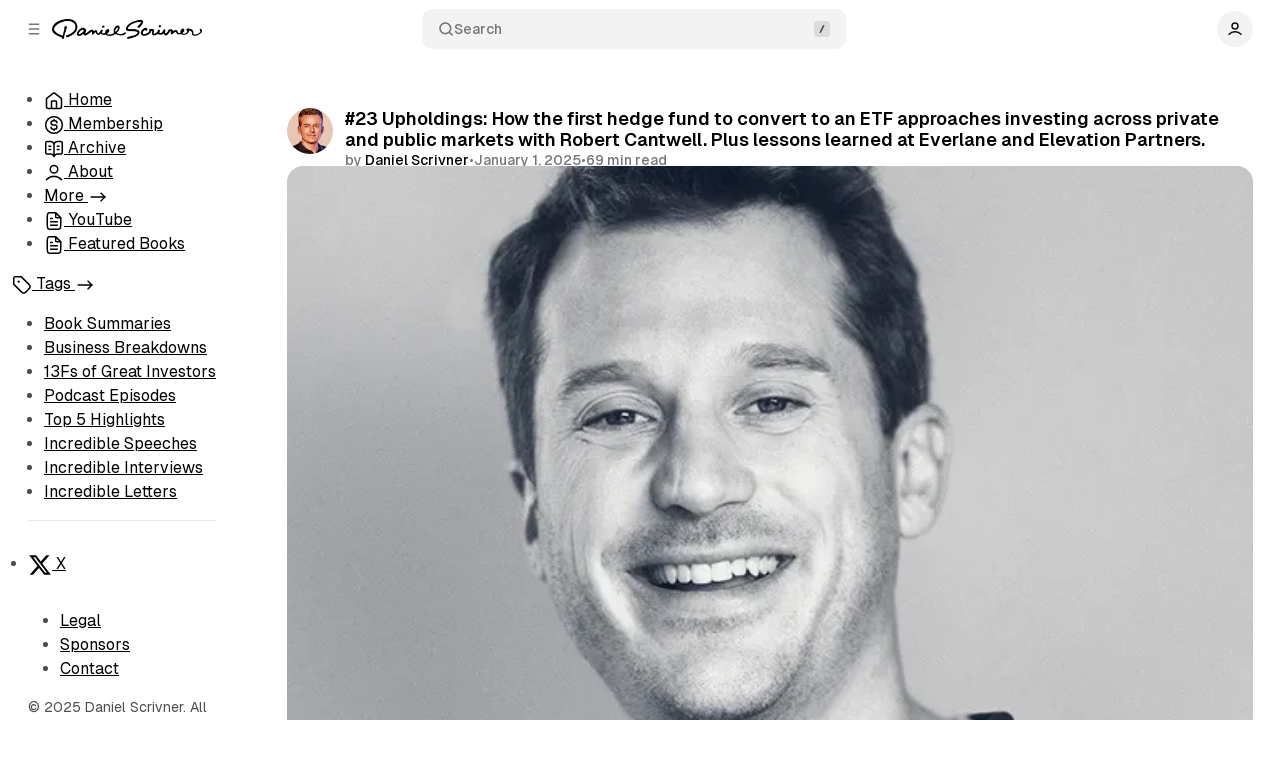

--- FILE ---
content_type: text/html; charset=utf-8
request_url: https://www.danielscrivner.com/23/
body_size: 50482
content:
<!DOCTYPE html>
<html
	lang="en"
	data-color-scheme="system"
	data-sidebar-collapsed="false"
>
<head>
	<meta charset="utf-8">
	<meta name="viewport" content="width=device-width, initial-scale=1">

	<title>#23 Upholdings: How the first hedge fund to convert to an ETF approaches investing across private and public markets with Robert Cantwell. Plus lessons learned at Everlane and Elevation Partners.</title>

	<script>
	window.Aspect = { version: '1.7.2' };
</script>

	<script>
	// Set color scheme from local storage.
	(function() {
		const colorScheme = localStorage.getItem('color-scheme');

		if (colorScheme) {
			document.documentElement.setAttribute('data-color-scheme', colorScheme);
		}
	})();
</script>

	<script>
		// Set sidebar collapsed from local storage.
		(function() {
			const hasCollapsed = localStorage.getItem('sidebar-collapsed');

			if (hasCollapsed !== null) {
				document.documentElement.setAttribute('data-sidebar-collapsed', hasCollapsed);
			}
		})();
	</script>

	<link rel="preload" as="style" href="https://www.danielscrivner.com/assets/built/index.css?v=e347b2d447">
	<link rel="preload" as="script" href="https://www.danielscrivner.com/assets/vendors/pvs.min.js?v=e347b2d447">
	<link rel="preload" as="script" href="https://www.danielscrivner.com/assets/built/index.js?v=e347b2d447">

	<link rel="preload" href="https://www.danielscrivner.com/assets/vendors/Geist-Variable.woff2?v=e347b2d447" as="font" type="font/woff2" crossorigin/>

	<style>
		@font-face {
			font-family: 'Geist';
			font-display: swap;
			src: url(https://www.danielscrivner.com/assets/vendors/Geist-Variable.woff2?v=e347b2d447) format("woff2-variations");
			font-weight: 100 900;
		}

		:root {
			--color-dark-accent: #ffffff;
			--color-accent-foreground: #ffffff;
			--color-dark-accent-foreground: #000000;
			--featured-image--aspect-ratio: 16/9;
		}
	</style>

	<link rel="stylesheet" type="text/css" href="https://www.danielscrivner.com/assets/vendors/pvs.min.css?v=e347b2d447">

	<link rel="stylesheet" type="text/css" href="https://www.danielscrivner.com/assets/built/index.css?v=e347b2d447">

	<script src="https://www.danielscrivner.com/assets/vendors/ivent.min.js?v=e347b2d447"></script>

	<script src="https://www.danielscrivner.com/assets/vendors/pvs.min.js?v=e347b2d447"></script>

	<link rel="stylesheet" type="text/css" href="https://www.danielscrivner.com/assets/vendors/swiper/swiper.min.css?v=e347b2d447">
	<link rel="stylesheet" type="text/css" href="https://www.danielscrivner.com/assets/vendors/swiper/free-mode.min.css?v=e347b2d447">
	<link rel="stylesheet" type="text/css" href="https://www.danielscrivner.com/assets/vendors/swiper/mousewheel.min.css?v=e347b2d447">
	<link rel="stylesheet" type="text/css" href="https://www.danielscrivner.com/assets/vendors/swiper/navigation.min.css?v=e347b2d447">

	

	<link rel="stylesheet" type="text/css" href="https://www.danielscrivner.com/assets/vendors/tippy.css?v=e347b2d447">

	<link rel="stylesheet" type="text/css" href="https://www.danielscrivner.com/assets/custom.css?v=e347b2d447">

	<meta name="description" content="Robert Cantwell is the Founder of Upholdings, the first hedge fund in the U.S. to convert into an ETF. In this episode, Robert and Daniel discuss the evolution of ETFs, why operators make the best investors, and the investment process behind Upholdings.">
    <link rel="icon" href="https://www.danielscrivner.com/content/images/size/w256h256/2025/07/654fa3e288635290d962b9a0_D-Webclip-256x256.png" type="image/png">
    <link rel="canonical" href="https://www.danielscrivner.com/23/">
    <meta name="referrer" content="no-referrer-when-downgrade">
    
    <meta property="og:site_name" content="Daniel Scrivner">
    <meta property="og:type" content="article">
    <meta property="og:title" content="#23 Upholdings: How the first hedge fund to convert to an ETF approaches investing across private and public markets with Robert Cantwell. Plus lessons learned at Everlane and Elevation Partners.">
    <meta property="og:description" content="Robert Cantwell is the Founder of Upholdings, the first hedge fund in the U.S. to convert into an ETF. In this episode, Robert and Daniel discuss the evolution of ETFs, why operators make the best investors, and the investment process behind Upholdings.">
    <meta property="og:url" content="https://www.danielscrivner.com/23/">
    <meta property="og:image" content="https://www.danielscrivner.com/content/images/2025/07/64ce6d34752c6c77939fa082_Robert-Cantwell_Thumbnail.jpg">
    <meta property="article:published_time" content="2025-01-01T21:04:00.000Z">
    <meta property="article:modified_time" content="2025-08-03T04:15:27.000Z">
    <meta property="article:tag" content="Podcast Episodes">
    <meta property="article:tag" content="Investor Interviews">
    <meta property="article:tag" content="Money &amp;amp; Investing">
    <meta property="article:tag" content="Risk">
    <meta property="article:tag" content="Robert Cantwell">
    <meta property="article:tag" content="Upholdings">
    <meta property="article:tag" content="Everlane">
    <meta property="article:tag" content="Elevation Partners">
    
    <meta name="twitter:card" content="summary_large_image">
    <meta name="twitter:title" content="#23 Upholdings: How the first hedge fund to convert to an ETF approaches investing across private and public markets with Robert Cantwell. Plus lessons learned at Everlane and Elevation Partners.">
    <meta name="twitter:description" content="Robert Cantwell is the Founder of Upholdings, the first hedge fund in the U.S. to convert into an ETF. In this episode, Robert and Daniel discuss the evolution of ETFs, why operators make the best investors, and the investment process behind Upholdings.">
    <meta name="twitter:url" content="https://www.danielscrivner.com/23/">
    <meta name="twitter:image" content="https://www.danielscrivner.com/content/images/2025/07/64ce6d34752c6c77939fa082_Robert-Cantwell_Thumbnail.jpg">
    <meta name="twitter:label1" content="Written by">
    <meta name="twitter:data1" content="Daniel Scrivner">
    <meta name="twitter:label2" content="Filed under">
    <meta name="twitter:data2" content="Podcast Episodes, Investor Interviews, Money &amp; Investing, Risk, Robert Cantwell, Upholdings, Everlane, Elevation Partners">
    <meta name="twitter:site" content="@danielscrivner">
    <meta name="twitter:creator" content="@DanielScrivner">
    <meta property="og:image:width" content="600">
    <meta property="og:image:height" content="450">
    
    <script type="application/ld+json">
{
    "@context": "https://schema.org",
    "@type": "Article",
    "publisher": {
        "@type": "Organization",
        "name": "Daniel Scrivner",
        "url": "https://www.danielscrivner.com/",
        "logo": {
            "@type": "ImageObject",
            "url": "https://www.danielscrivner.com/content/images/2025/07/DS-Script-Logo-Black-2.png"
        }
    },
    "author": {
        "@type": "Person",
        "name": "Daniel Scrivner",
        "image": {
            "@type": "ImageObject",
            "url": "https://www.danielscrivner.com/content/images/2025/07/2025-Avatar-Offwhite.png",
            "width": 800,
            "height": 880
        },
        "url": "https://www.danielscrivner.com/author/daniel-scrivner/",
        "sameAs": [
            "https://x.com/DanielScrivner"
        ]
    },
    "headline": "#23 Upholdings: How the first hedge fund to convert to an ETF approaches investing across private and public markets with Robert Cantwell. Plus lessons learned at Everlane and Elevation Partners.",
    "url": "https://www.danielscrivner.com/23/",
    "datePublished": "2025-01-01T21:04:00.000Z",
    "dateModified": "2025-08-03T04:15:27.000Z",
    "image": {
        "@type": "ImageObject",
        "url": "https://www.danielscrivner.com/content/images/2025/07/64ce6d34752c6c77939fa082_Robert-Cantwell_Thumbnail.jpg",
        "width": 600,
        "height": 450
    },
    "keywords": "Podcast Episodes, Investor Interviews, Money & Investing, Risk, Robert Cantwell, Upholdings, Everlane, Elevation Partners",
    "description": "Robert Cantwell is the Founder of Upholdings, the first hedge fund in the U.S. to convert into an ETF. In this episode, Robert and Daniel discuss the evolution of ETFs, why operators make the best investors, and the investment process behind Upholdings.",
    "mainEntityOfPage": "https://www.danielscrivner.com/23/"
}
    </script>

    <meta name="generator" content="Ghost 6.13">
    <link rel="alternate" type="application/rss+xml" title="Daniel Scrivner" href="https://www.danielscrivner.com/rss/">
    <script defer src="https://cdn.jsdelivr.net/ghost/portal@~2.56/umd/portal.min.js" data-i18n="true" data-ghost="https://www.danielscrivner.com/" data-key="ec0244aa86aeadcb251bf86f27" data-api="https://danielscrivner.ghost.io/ghost/api/content/" data-locale="en" crossorigin="anonymous"></script><style id="gh-members-styles">.gh-post-upgrade-cta-content,
.gh-post-upgrade-cta {
    display: flex;
    flex-direction: column;
    align-items: center;
    font-family: -apple-system, BlinkMacSystemFont, 'Segoe UI', Roboto, Oxygen, Ubuntu, Cantarell, 'Open Sans', 'Helvetica Neue', sans-serif;
    text-align: center;
    width: 100%;
    color: #ffffff;
    font-size: 16px;
}

.gh-post-upgrade-cta-content {
    border-radius: 8px;
    padding: 40px 4vw;
}

.gh-post-upgrade-cta h2 {
    color: #ffffff;
    font-size: 28px;
    letter-spacing: -0.2px;
    margin: 0;
    padding: 0;
}

.gh-post-upgrade-cta p {
    margin: 20px 0 0;
    padding: 0;
}

.gh-post-upgrade-cta small {
    font-size: 16px;
    letter-spacing: -0.2px;
}

.gh-post-upgrade-cta a {
    color: #ffffff;
    cursor: pointer;
    font-weight: 500;
    box-shadow: none;
    text-decoration: underline;
}

.gh-post-upgrade-cta a:hover {
    color: #ffffff;
    opacity: 0.8;
    box-shadow: none;
    text-decoration: underline;
}

.gh-post-upgrade-cta a.gh-btn {
    display: block;
    background: #ffffff;
    text-decoration: none;
    margin: 28px 0 0;
    padding: 8px 18px;
    border-radius: 4px;
    font-size: 16px;
    font-weight: 600;
}

.gh-post-upgrade-cta a.gh-btn:hover {
    opacity: 0.92;
}</style><script async src="https://js.stripe.com/v3/"></script>
    <script defer src="https://cdn.jsdelivr.net/ghost/sodo-search@~1.8/umd/sodo-search.min.js" data-key="ec0244aa86aeadcb251bf86f27" data-styles="https://cdn.jsdelivr.net/ghost/sodo-search@~1.8/umd/main.css" data-sodo-search="https://danielscrivner.ghost.io/" data-locale="en" crossorigin="anonymous"></script>
    
    <link href="https://www.danielscrivner.com/webmentions/receive/" rel="webmention">
    <script defer src="/public/cards.min.js?v=e347b2d447"></script>
    <link rel="stylesheet" type="text/css" href="/public/cards.min.css?v=e347b2d447">
    <script defer src="/public/member-attribution.min.js?v=e347b2d447"></script>
    <script defer src="/public/ghost-stats.min.js?v=e347b2d447" data-stringify-payload="false" data-datasource="analytics_events" data-storage="localStorage" data-host="https://www.danielscrivner.com/.ghost/analytics/api/v1/page_hit"  tb_site_uuid="0a9b15bb-50e6-421e-9051-32082533173e" tb_post_uuid="dc2ac190-ce31-4b8d-ae0c-a081a267c7c4" tb_post_type="post" tb_member_uuid="undefined" tb_member_status="undefined"></script><style>:root {--ghost-accent-color: #21a329;}</style>
    <!-- Google tag (gtag.js) -->
<script async src="https://www.googletagmanager.com/gtag/js?id=G-DY9X7D624V"></script>
<script>
  window.dataLayer = window.dataLayer || [];
  function gtag(){dataLayer.push(arguments);}
  gtag('js', new Date());

  gtag('config', 'G-DY9X7D624V');
</script>

<!-- Google tag (gtag.js) -->
<script async src="https://www.googletagmanager.com/gtag/js?id=AW-475692356">
</script>
<script>
  window.dataLayer = window.dataLayer || [];
  function gtag(){dataLayer.push(arguments);}
  gtag('js', new Date());

  gtag('config', 'AW-475692356');
</script>

<!-- Google AdSense -->
<script async src="https://pagead2.googlesyndication.com/pagead/js/adsbygoogle.js?client=ca-pub-5965814644549952"
     crossorigin="anonymous"></script>

<script>
window.pvs?.initTOC?.({
	headingsSelector: '.post-content > :where(h2, h3)',
});
</script>

<script>
window.pvs?.addExternalLinkAttributes?.({
    selector: 'a:not([target="_blank"])',
    target: '_blank',
    rel: 'noopener noreferrer',
});
</script>
</head>

<body class="post-template tag-episodes tag-investor-interviews tag-money-and-investing tag-risk tag-robert-cantwell tag-upholdings tag-everlane tag-elevation-partners layout-default post-template-default post-has-sidebar">
	<a href="#sidebar" class="button screen-reader-text">Skip to Sidebar</a>
	<a href="#content" class="button screen-reader-text">Skip to Content</a>

	<main class="main">
		<div class="navbar">
			<div>
				<button
					class="toggle-sidebar button button-icon button-transparent button-rounded"
					aria-label="Collapse Sidebar"
					aria-expanded="true"
				>
					<svg width="20" height="20" viewBox="0 0 20 20" fill="none" xmlns="http://www.w3.org/2000/svg">
<path d="M4.27271 10H15.7272M4.27271 4H15.7272M4.27271 16H15.7272" stroke="currentColor" stroke-width="1.5" stroke-linecap="round" stroke-linejoin="round"/>
</svg>
				</button>

				<button class="toggle-popup button button-icon button-transparent button-rounded" data-popup-toggle="#popup-navigation" aria-expanded="false" aria-label="Open a popup with navigation">
					<svg width="20" height="20" viewBox="0 0 20 20" fill="none" xmlns="http://www.w3.org/2000/svg">
<path d="M4.27271 10H15.7272M4.27271 4H15.7272M4.27271 16H15.7272" stroke="currentColor" stroke-width="1.5" stroke-linecap="round" stroke-linejoin="round"/>
</svg>
				</button>

				<a class="logo" href="https://www.danielscrivner.com" aria-label="Daniel Scrivner">
		<img class="logo-light" src="https://www.danielscrivner.com/content/images/2025/07/DS-Script-Logo-Black-2.png" alt="Daniel Scrivner">

		<img class="logo-dark" src="https://www.danielscrivner.com/content/images/2025/07/DS-Script-Logo-White-1.png" alt="Daniel Scrivner">
</a>			</div>

			<button class="search-toggle" data-ghost-search>
				<svg class="icon icon-search" width="20" height="20" viewBox="0 0 20 20" fill="none" xmlns="http://www.w3.org/2000/svg">
<path d="M17.5 17.5L13.875 13.875M15.8333 9.16667C15.8333 12.8486 12.8486 15.8333 9.16667 15.8333C5.48477 15.8333 2.5 12.8486 2.5 9.16667C2.5 5.48477 5.48477 2.5 9.16667 2.5C12.8486 2.5 15.8333 5.48477 15.8333 9.16667Z" stroke="currentColor" stroke-width="1.5" stroke-linecap="round" stroke-linejoin="round"/>
</svg>
Search
				<svg class="icon-slash" width="16" height="16" viewBox="0 0 16 16" fill="none" xmlns="http://www.w3.org/2000/svg">
					<rect width="16" height="16" rx="3" fill="#808080" /> 
					<path d="M6.33331 11.3333L9.66665 4.66667" stroke="currentColor" stroke-width="1.5" stroke-linecap="round" stroke-linejoin="round"/>
				</svg>
			</button>

			<nav class="navigation" aria-label="User Navigation">
				<button class="dropdown-toggle" aria-expanded="false" aria-label="Show user navigation">
							<span class="avatar">
		<svg width="20" height="20" viewBox="0 0 20 20" fill="none" xmlns="http://www.w3.org/2000/svg">
<path d="M2.5 16.6667C4.44649 14.6022 7.08918 13.3333 10 13.3333C12.9108 13.3333 15.5535 14.6022 17.5 16.6667M13.75 6.25C13.75 8.32107 12.0711 10 10 10C7.92893 10 6.25 8.32107 6.25 6.25C6.25 4.17893 7.92893 2.5 10 2.5C12.0711 2.5 13.75 4.17893 13.75 6.25Z" stroke="currentColor" stroke-width="1.5" stroke-linecap="round" stroke-linejoin="round"/>
</svg>
	</span>
				</button>
				<div class="dropdown dropdown-user dropdown-align-left">
					<div class="dropdown-user-head">
							<span class="avatar">
		<svg width="20" height="20" viewBox="0 0 20 20" fill="none" xmlns="http://www.w3.org/2000/svg">
<path d="M2.5 16.6667C4.44649 14.6022 7.08918 13.3333 10 13.3333C12.9108 13.3333 15.5535 14.6022 17.5 16.6667M13.75 6.25C13.75 8.32107 12.0711 10 10 10C7.92893 10 6.25 8.32107 6.25 6.25C6.25 4.17893 7.92893 2.5 10 2.5C12.0711 2.5 13.75 4.17893 13.75 6.25Z" stroke="currentColor" stroke-width="1.5" stroke-linecap="round" stroke-linejoin="round"/>
</svg>
	</span>
						<span class="dropdown-user-name">Anonymous</span>
					</div>
					<hr>
					<ul>
						<li>
							<button class="nav-link toggle-color-scheme-button" value="dark-light-system" aria-label="Toggle color scheme">
	<svg class="icon icon-moon" width="20" height="20" viewBox="0 0 20 20" fill="none" xmlns="http://www.w3.org/2000/svg">
<path d="M18.2957 10.797C17.1482 12.8098 14.9826 14.1668 12.5 14.1668C8.81808 14.1668 5.83333 11.182 5.83333 7.50007C5.83333 5.01727 7.19056 2.85146 9.20358 1.7041C4.97479 2.10506 1.66666 5.66613 1.66666 9.99983C1.66666 14.6023 5.39762 18.3332 10 18.3332C14.3335 18.3332 17.8944 15.0254 18.2957 10.797Z" stroke="currentColor" stroke-width="1.5" stroke-linecap="round" stroke-linejoin="round"/>
</svg>
	<span class="label label-light">Theme: Light</span>
	<span class="label label-system">Theme: System</span>
	<span class="label label-dark">Theme: Dark</span>
	<span class="icon-wrapper"><svg class="icon icon-sun" width="20" height="20" viewBox="0 0 20 20" fill="none" xmlns="http://www.w3.org/2000/svg">
<path d="M9.9999 13.3334C11.8409 13.3334 13.3333 11.841 13.3333 10C13.3333 8.15907 11.8409 6.66669 9.9999 6.66669C8.15895 6.66669 6.66656 8.15907 6.66656 10C6.66656 11.841 8.15895 13.3334 9.9999 13.3334Z" fill="currentColor" stroke="currentColor" stroke-width="1.5" stroke-linecap="round" stroke-linejoin="round"/>
<path d="M9.9999 1.66669V3.33336M9.9999 16.6666V18.3334M4.10824 4.10836L5.28324 5.28336M14.7166 14.7166L15.8916 15.8916M1.66656 10H3.33324M16.6666 10H18.3333M5.28324 14.7166L4.10824 15.8916M15.8916 4.10836L14.7166 5.28336" stroke="currentColor" stroke-width="1.5" stroke-linecap="round" stroke-linejoin="round"/>
</svg>
<svg class="icon icon-circle-half" width="16" height="16" viewBox="0 0 16 16" fill="none" xmlns="http://www.w3.org/2000/svg">
<path d="M8 14.6666C11.6819 14.6666 14.6667 11.6819 14.6667 7.99998C14.6667 4.31808 11.6819 1.33331 8 1.33331C4.3181 1.33331 1.33333 4.31808 1.33333 7.99998C1.33333 11.6819 4.3181 14.6666 8 14.6666Z" stroke="currentColor" stroke-width="1.5" stroke-linecap="round" stroke-linejoin="round"></path>
<path d="M8 14.6666C4.3181 14.6666 1.33333 11.6819 1.33333 7.99998C1.33333 4.31808 4.3181 1.33331 8 1.33331V14.6666Z" fill="currentColor"></path>
</svg><svg class="icon icon-moon" width="20" height="20" viewBox="0 0 20 20" fill="none" xmlns="http://www.w3.org/2000/svg">
<path d="M18.2957 10.797C17.1482 12.8098 14.9826 14.1668 12.5 14.1668C8.81808 14.1668 5.83333 11.182 5.83333 7.50007C5.83333 5.01727 7.19056 2.85146 9.20358 1.7041C4.97479 2.10506 1.66666 5.66613 1.66666 9.99983C1.66666 14.6023 5.39762 18.3332 10 18.3332C14.3335 18.3332 17.8944 15.0254 18.2957 10.797Z" fill="currentColor" stroke="currentColor" stroke-width="1.5" stroke-linecap="round" stroke-linejoin="round"/>
</svg>
</span>
</button>
						</li>
						<li>
							<a href="/signin/" class="nav-link">
								<svg width="20" height="20" viewBox="0 0 20 20" fill="none" xmlns="http://www.w3.org/2000/svg">
<path d="M12.5 2.5H13.5C14.9002 2.5 15.6002 2.5 16.135 2.77248C16.6054 3.01217 16.9878 3.39462 17.2275 3.86503C17.5 4.3998 17.5 5.09988 17.5 6.5V13.5C17.5 14.9002 17.5 15.6002 17.2275 16.135C16.9878 16.6054 16.6054 16.9878 16.135 17.2275C15.6002 17.5 14.9002 17.5 13.5 17.5H12.5M8.33333 5.83333L12.5 10M12.5 10L8.33333 14.1667M12.5 10H2.5" stroke="currentColor" stroke-width="1.5" stroke-linecap="round" stroke-linejoin="round"/>
</svg>
								Sign in
							</a>
						</li>
					</ul>
				</div>
			</nav>
		</div>

		<aside class="sidebar" id="sidebar">
			<nav class="navigation navigation-sidebar" aria-label="Sidebar Primary Navigation">
				<ul>
<li class="nav-item">

						
<a
	href="/"
	class="nav-link nav-link-home"
		data-tippy-content="Home"
>
	<svg width="20" height="20" viewBox="0 0 20 20" fill="none" xmlns="http://www.w3.org/2000/svg">
<path d="M7.5 17.4999V11.3332C7.5 10.8665 7.5 10.6331 7.59082 10.4549C7.67072 10.298 7.79821 10.1706 7.95501 10.0907C8.13327 9.99988 8.36658 9.99988 8.83333 9.99988H11.1667C11.6334 9.99988 11.8668 9.99988 12.045 10.0907C12.2018 10.1706 12.3292 10.298 12.4092 10.4549C12.5 10.6331 12.5 10.8665 12.5 11.3332V17.4999M9.18142 2.30321L3.52949 6.69915C3.15168 6.993 2.96278 7.13993 2.82669 7.32393C2.70614 7.48691 2.61633 7.67053 2.56169 7.86575C2.5 8.08615 2.5 8.32546 2.5 8.80413V14.8332C2.5 15.7666 2.5 16.2333 2.68166 16.5899C2.84144 16.9035 3.09641 17.1585 3.41002 17.3182C3.76653 17.4999 4.23324 17.4999 5.16667 17.4999H14.8333C15.7667 17.4999 16.2335 17.4999 16.59 17.3182C16.9036 17.1585 17.1586 16.9035 17.3183 16.5899C17.5 16.2333 17.5 15.7666 17.5 14.8332V8.80413C17.5 8.32546 17.5 8.08615 17.4383 7.86575C17.3837 7.67053 17.2938 7.48691 17.1733 7.32393C17.0372 7.13993 16.8483 6.993 16.4705 6.69915L10.8186 2.30321C10.5258 2.0755 10.3794 1.96165 10.2177 1.91788C10.0752 1.87926 9.92483 1.87926 9.78225 1.91788C9.62058 1.96165 9.47417 2.0755 9.18142 2.30321Z" stroke="currentColor" stroke-width="1.5" stroke-linecap="round" stroke-linejoin="round"/>
</svg>


	<span class="label">Home</span>
</a>
						</li>
<li class="nav-item">

						
<a
	href="/membership/"
	class="nav-link nav-link-membership"
		data-tippy-content="Membership"
>
	<svg width="20" height="20" viewBox="0 0 20 20" fill="none" xmlns="http://www.w3.org/2000/svg">
<path d="M7.08334 12.2223C7.08334 13.2962 7.9539 14.1667 9.02775 14.1667H10.8333C11.9839 14.1667 12.9167 13.234 12.9167 12.0834C12.9167 10.9328 11.9839 10.0001 10.8333 10.0001H9.16667C8.01608 10.0001 7.08334 9.06733 7.08334 7.91675C7.08334 6.76616 8.01608 5.83341 9.16667 5.83341H10.9723C12.0461 5.83341 12.9167 6.70397 12.9167 7.77786M10 4.58341V5.83341M10 14.1667V15.4167M18.3333 10.0001C18.3333 14.6024 14.6023 18.3334 10 18.3334C5.39763 18.3334 1.66667 14.6024 1.66667 10.0001C1.66667 5.39771 5.39763 1.66675 10 1.66675C14.6023 1.66675 18.3333 5.39771 18.3333 10.0001Z" stroke="currentColor" stroke-width="1.5" stroke-linecap="round" stroke-linejoin="round"/>
</svg>

	<span class="label">Membership</span>
</a>
						</li>
<li class="nav-item">

						
<a
	href="/archive/"
	class="nav-link nav-link-archive"
		data-tippy-content="Archive"
>
	<svg width="20" height="20" viewBox="0 0 20 20" fill="none" xmlns="http://www.w3.org/2000/svg">
<path d="M10 17.5L9.91659 17.3749C9.33776 16.5067 9.04834 16.0725 8.66592 15.7582C8.32739 15.4799 7.9373 15.2712 7.51801 15.1438C7.04438 15 6.5226 15 5.47902 15H4.33334C3.39991 15 2.93321 15 2.57669 14.8183C2.26308 14.6586 2.00811 14.4036 1.84833 14.09C1.66667 13.7335 1.66667 13.2668 1.66667 12.3333V5.16667C1.66667 4.23324 1.66667 3.76653 1.84833 3.41002C2.00811 3.09641 2.26308 2.84144 2.57669 2.68166C2.93321 2.5 3.39991 2.5 4.33334 2.5H4.66667C6.53351 2.5 7.46693 2.5 8.17997 2.86331C8.80717 3.18289 9.31709 3.69283 9.63667 4.32003C10 5.03307 10 5.96649 10 7.83333M10 17.5V7.83333M10 17.5L10.0834 17.3749C10.6623 16.5067 10.9517 16.0725 11.3341 15.7582C11.6726 15.4799 12.0627 15.2712 12.482 15.1438C12.9556 15 13.4774 15 14.521 15H15.6667C16.6001 15 17.0668 15 17.4233 14.8183C17.7369 14.6586 17.9919 14.4036 18.1517 14.09C18.3333 13.7335 18.3333 13.2668 18.3333 12.3333V5.16667C18.3333 4.23324 18.3333 3.76653 18.1517 3.41002C17.9919 3.09641 17.7369 2.84144 17.4233 2.68166C17.0668 2.5 16.6001 2.5 15.6667 2.5H15.3333C13.4665 2.5 12.5331 2.5 11.82 2.86331C11.1928 3.18289 10.6829 3.69283 10.3633 4.32003C10 5.03307 10 5.96649 10 7.83333M13.3333 7.22222H15M13.3333 10.5556H15M5 7.22222H6.66667M5 10.5556H6.66667" stroke="currentColor" stroke-width="1.5" stroke-linecap="round" stroke-linejoin="round"/>
</svg>

	<span class="label">Archive</span>
</a>
						</li>
<li class="nav-item">

						
<a
	href="/about/"
	class="nav-link nav-link-about"
		data-tippy-content="About"
>
	<svg width="20" height="20" viewBox="0 0 20 20" fill="none" xmlns="http://www.w3.org/2000/svg">
<path d="M2.5 16.6667C4.44649 14.6022 7.08918 13.3333 10 13.3333C12.9108 13.3333 15.5535 14.6022 17.5 16.6667M13.75 6.25C13.75 8.32107 12.0711 10 10 10C7.92893 10 6.25 8.32107 6.25 6.25C6.25 4.17893 7.92893 2.5 10 2.5C12.0711 2.5 13.75 4.17893 13.75 6.25Z" stroke="currentColor" stroke-width="1.5" stroke-linecap="round" stroke-linejoin="round"/>
</svg>

	<span class="label">About</span>
</a>
						</li>
			
<li class="nav-section">
		<a class="nav-link nav-section-link nav-link-more" href="/">
			<span class="label"># More</span>
			<svg class="icon icon-arrow-right" width="20" height="20" viewBox="0 0 20 20" fill="none" xmlns="http://www.w3.org/2000/svg">
<path d="M13 6.16675L16.8333 10.0001L13 13.8334" stroke="currentColor" stroke-width="1.5" stroke-linecap="round" stroke-linejoin="round"/>
<path d="M3.16669 10H16.8333" stroke="currentColor" stroke-width="1.5" stroke-linecap="round" stroke-linejoin="round"/>
</svg>
		</a>
</li>
<li class="nav-item">

						
<a
	href="https://www.youtube.com/outlieracademy"
	class="nav-link nav-link-youtube"
		data-tippy-content="YouTube"
>
	<svg width="20" height="20" viewBox="0 0 20 20" fill="none" xmlns="http://www.w3.org/2000/svg">
<path d="M11.6667 1.89136V5.33347C11.6667 5.80018 11.6667 6.03354 11.7575 6.2118C11.8374 6.3686 11.9648 6.49608 12.1217 6.57598C12.2999 6.66681 12.5332 6.66681 13 6.66681H16.4421M13.3333 10.8334H6.66666M13.3333 14.1667H6.66666M8.33333 7.50008H6.66666M11.6667 1.66675H7.33333C5.93319 1.66675 5.23313 1.66675 4.69835 1.93923C4.22794 2.17891 3.8455 2.56136 3.60581 3.03177C3.33333 3.56655 3.33333 4.26661 3.33333 5.66675V14.3334C3.33333 15.7336 3.33333 16.4336 3.60581 16.9684C3.8455 17.4388 4.22794 17.8212 4.69835 18.0609C5.23313 18.3334 5.93319 18.3334 7.33333 18.3334H12.6667C14.0668 18.3334 14.7668 18.3334 15.3017 18.0609C15.7721 17.8212 16.1545 17.4388 16.3942 16.9684C16.6667 16.4336 16.6667 15.7336 16.6667 14.3334V6.66675L11.6667 1.66675Z" stroke="currentColor" stroke-width="1.5" stroke-linecap="round" stroke-linejoin="round"/>
</svg>


	<span class="label">YouTube</span>
</a>
						</li>
<li class="nav-item">

				
<a
	href="https://www.youtube.com/outlieracademy"
	class="nav-link nav-link-featured-books"
		data-tippy-content="Featured Books"
>
	<svg width="20" height="20" viewBox="0 0 20 20" fill="none" xmlns="http://www.w3.org/2000/svg">
<path d="M11.6667 1.89136V5.33347C11.6667 5.80018 11.6667 6.03354 11.7575 6.2118C11.8374 6.3686 11.9648 6.49608 12.1217 6.57598C12.2999 6.66681 12.5332 6.66681 13 6.66681H16.4421M13.3333 10.8334H6.66666M13.3333 14.1667H6.66666M8.33333 7.50008H6.66666M11.6667 1.66675H7.33333C5.93319 1.66675 5.23313 1.66675 4.69835 1.93923C4.22794 2.17891 3.8455 2.56136 3.60581 3.03177C3.33333 3.56655 3.33333 4.26661 3.33333 5.66675V14.3334C3.33333 15.7336 3.33333 16.4336 3.60581 16.9684C3.8455 17.4388 4.22794 17.8212 4.69835 18.0609C5.23313 18.3334 5.93319 18.3334 7.33333 18.3334H12.6667C14.0668 18.3334 14.7668 18.3334 15.3017 18.0609C15.7721 17.8212 16.1545 17.4388 16.3942 16.9684C16.6667 16.4336 16.6667 15.7336 16.6667 14.3334V6.66675L11.6667 1.66675Z" stroke="currentColor" stroke-width="1.5" stroke-linecap="round" stroke-linejoin="round"/>
</svg>


	<span class="label">Featured Books</span>
</a>
				</li>
</ul>

			</nav>


								<nav class="navigation navigation-sidebar navigation-tags" aria-label="Sidebar Tags Navigation">
						<a
		href="/tags/"
	class="nav-link nav-link-tags nav-section-link"
		data-tippy-content="Tags"
>
			<svg width="20" height="20" viewBox="0 0 20 20" fill="none" xmlns="http://www.w3.org/2000/svg">
<path d="M6.66667 6.66675H6.675M1.66667 4.33341V8.06217C1.66667 8.46983 1.66667 8.67366 1.71272 8.8655C1.75354 9.0355 1.82088 9.19808 1.91227 9.34725C2.01533 9.51541 2.15946 9.65958 2.44772 9.94783L8.83825 16.3383C9.82825 17.3283 10.3233 17.8234 10.8941 18.0088C11.3963 18.172 11.9371 18.172 12.4392 18.0088C13.01 17.8234 13.5051 17.3283 14.4951 16.3383L16.3383 14.4952C17.3283 13.5052 17.8233 13.0101 18.0088 12.4392C18.1719 11.9372 18.1719 11.3963 18.0088 10.8942C17.8233 10.3234 17.3283 9.82833 16.3383 8.83833L9.94775 2.4478C9.6595 2.15954 9.51533 2.01541 9.34717 1.91235C9.198 1.82096 9.03542 1.75362 8.86542 1.7128C8.67358 1.66675 8.46975 1.66675 8.0621 1.66675H4.33333C3.39992 1.66675 2.9332 1.66675 2.57668 1.84841C2.26308 2.00819 2.00811 2.26316 1.84833 2.57676C1.66667 2.93328 1.66667 3.39999 1.66667 4.33341ZM7.08333 6.66675C7.08333 6.89686 6.89678 7.08341 6.66667 7.08341C6.43655 7.08341 6.25 6.89686 6.25 6.66675C6.25 6.43663 6.43655 6.25008 6.66667 6.25008C6.89678 6.25008 7.08333 6.43663 7.08333 6.66675Z" stroke="currentColor" stroke-width="1.5" stroke-linecap="round" stroke-linejoin="round"/>
</svg>



	<span class="label">Tags</span>

			<svg class="icon icon-arrow-right" width="20" height="20" viewBox="0 0 20 20" fill="none" xmlns="http://www.w3.org/2000/svg">
<path d="M13 6.16675L16.8333 10.0001L13 13.8334" stroke="currentColor" stroke-width="1.5" stroke-linecap="round" stroke-linejoin="round"/>
<path d="M3.16669 10H16.8333" stroke="currentColor" stroke-width="1.5" stroke-linecap="round" stroke-linejoin="round"/>
</svg>
</a>
						<ul>
							<li>
								<a
		href="/tag/books/"
	class="nav-link nav-link-books"
>

		<span
			class="nav-link-circle"
		></span>

	<span class="label">Book Summaries</span>

</a>
							</li>
							<li>
								<a
		href="/tag/business-breakdowns/"
	class="nav-link nav-link-business-breakdowns"
>

		<span
			class="nav-link-circle"
		></span>

	<span class="label">Business Breakdowns</span>

</a>
							</li>
							<li>
								<a
		href="/tag/13f/"
	class="nav-link nav-link-13f"
>

		<span
			class="nav-link-circle"
		></span>

	<span class="label">13Fs of Great Investors</span>

</a>
							</li>
							<li>
								<a
		href="/tag/episodes/"
	class="nav-link nav-link-episodes"
>

		<span
			class="nav-link-circle"
		></span>

	<span class="label">Podcast Episodes</span>

</a>
							</li>
							<li>
								<a
		href="/tag/top-highlights/"
	class="nav-link nav-link-top-highlights"
>

		<span
			class="nav-link-circle"
		></span>

	<span class="label">Top 5 Highlights</span>

</a>
							</li>
							<li>
								<a
		href="/tag/speeches/"
	class="nav-link nav-link-speeches"
>

		<span
			class="nav-link-circle"
		></span>

	<span class="label">Incredible Speeches</span>

</a>
							</li>
							<li>
								<a
		href="/tag/interviews/"
	class="nav-link nav-link-interviews"
>

		<span
			class="nav-link-circle"
		></span>

	<span class="label">Incredible Interviews</span>

</a>
							</li>
							<li>
								<a
		href="/tag/letters/"
	class="nav-link nav-link-letters"
>

		<span
			class="nav-link-circle"
		></span>

	<span class="label">Incredible Letters</span>

</a>
							</li>
						</ul>

						<button
							class="navigation-dropdown-toggle"
							aria-expanded="false"
							aria-controls="nav-dropdown-content-tags"
							aria-label="Show tags navigation"
							id="nav-dropdown-toggle-tags"
						></button>
						<div
							class="navigation-dropdown navigation-dropdown-tags"
							aria-labelledby="nav-dropdown-toggle-tags"
							id="nav-dropdown-content-tags"
						>
							<ul>
								<li>
									<a
		href="/tag/books/"
	class="nav-link nav-link-books"
>

		<span
			class="nav-link-circle"
		></span>

	<span class="label">Book Summaries</span>

</a>
								</li>
								<li>
									<a
		href="/tag/business-breakdowns/"
	class="nav-link nav-link-business-breakdowns"
>

		<span
			class="nav-link-circle"
		></span>

	<span class="label">Business Breakdowns</span>

</a>
								</li>
								<li>
									<a
		href="/tag/13f/"
	class="nav-link nav-link-13f"
>

		<span
			class="nav-link-circle"
		></span>

	<span class="label">13Fs of Great Investors</span>

</a>
								</li>
								<li>
									<a
		href="/tag/episodes/"
	class="nav-link nav-link-episodes"
>

		<span
			class="nav-link-circle"
		></span>

	<span class="label">Podcast Episodes</span>

</a>
								</li>
								<li>
									<a
		href="/tag/top-highlights/"
	class="nav-link nav-link-top-highlights"
>

		<span
			class="nav-link-circle"
		></span>

	<span class="label">Top 5 Highlights</span>

</a>
								</li>
								<li>
									<a
		href="/tag/speeches/"
	class="nav-link nav-link-speeches"
>

		<span
			class="nav-link-circle"
		></span>

	<span class="label">Incredible Speeches</span>

</a>
								</li>
								<li>
									<a
		href="/tag/interviews/"
	class="nav-link nav-link-interviews"
>

		<span
			class="nav-link-circle"
		></span>

	<span class="label">Incredible Interviews</span>

</a>
								</li>
								<li>
									<a
		href="/tag/letters/"
	class="nav-link nav-link-letters"
>

		<span
			class="nav-link-circle"
		></span>

	<span class="label">Incredible Letters</span>

</a>
								</li>
							</ul>
						</div>
					</nav>
	
			<div class="footer sidebar-footer">
	<ul class="social-links">
  <li>
		<a href="https://x.com/danielscrivner" class="social-link" target="_blank" rel="noopener noreferrer">
			<svg width="24" height="24" viewBox="0 0 24 24" fill="none" xmlns="http://www.w3.org/2000/svg">
<path d="M18.2437 2.25H21.5531L14.325 10.5094L22.8281 21.75H16.1719L10.9547 14.9344L4.99216 21.75H1.6781L9.40779 12.9141L1.25623 2.25H8.08123L12.7922 8.47969L18.2437 2.25ZM17.0812 19.7719H18.914L7.08279 4.125H5.11404L17.0812 19.7719Z" fill="currentColor"/>
</svg>
      <span>X</span>
		</a>
  </li>
</ul>

	<nav class="navigation navigation-sidebar-footer navigation-secondary" aria-label="Sidebar Secondary Navigation">
		<ul>
<li class="nav-item">

						
<a
	href="/legal/"
	class="nav-link nav-link-legal"
>
	
	<span class="label">Legal</span>
</a>
						</li>
<li class="nav-item">

						
<a
	href="/sponsors/"
	class="nav-link nav-link-sponsors"
>
	
	<span class="label">Sponsors</span>
</a>
						</li>
<li class="nav-item">

				
<a
	href="/contact/"
	class="nav-link nav-link-contact"
>
	
	<span class="label">Contact</span>
</a>
				</li>
</ul>

	</nav>

	<div class="footer-copyright">© 2025 Daniel Scrivner. All rights reserved.</div>
</div>		</aside>

		<article id="content" class="content post">
			



<header class="post-header container-wide">
	<div class="post-header-info">
		<h1 class="post-title">#23 Upholdings: How the first hedge fund to convert to an ETF approaches investing across private and public markets with Robert Cantwell. Plus lessons learned at Everlane and Elevation Partners.</h1>
		<ul class="post-meta">
				<li>
	<div class="post-meta-author">
		<a href="/author/daniel-scrivner/" class="post-meta-author-image" tabindex="-1" aria-label="Daniel Scrivner" data-tooltip-custom="author">
				<span class="avatar avatar-large" data-avatar-name="D">
		

<picture>
	<source
		srcset="/content/images/size/w300/format/webp/2025/07/2025-Avatar-Offwhite.png 300w,
		/content/images/size/w400/format/webp/2025/07/2025-Avatar-Offwhite.png 400w,
		/content/images/size/w600/format/webp/2025/07/2025-Avatar-Offwhite.png 600w,
		/content/images/size/w1200/format/webp/2025/07/2025-Avatar-Offwhite.png 1200w,
		/content/images/size/w1600/format/webp/2025/07/2025-Avatar-Offwhite.png 1600w,
		/content/images/size/w2000/format/webp/2025/07/2025-Avatar-Offwhite.png 2000w"
		sizes="(max-width: 991.98px) 90vw, 40vw"
		type="image/webp"
	>
	<img
		src="/content/images/2025/07/2025-Avatar-Offwhite.png"
		srcset="/content/images/size/w300/2025/07/2025-Avatar-Offwhite.png 300w,
		/content/images/size/w400/2025/07/2025-Avatar-Offwhite.png 400w,
		/content/images/size/w600/2025/07/2025-Avatar-Offwhite.png 600w,
		/content/images/size/w1200/2025/07/2025-Avatar-Offwhite.png 1200w,
		/content/images/size/w1600/2025/07/2025-Avatar-Offwhite.png 1600w,
		/content/images/size/w2000/2025/07/2025-Avatar-Offwhite.png 2000w"
		width="1340"
		height="530"
		alt="Daniel Scrivner"
		sizes="(max-width: 991.98px) 90vw, 40vw"
		loading="eager"
	>
</picture>
	</span>
		</a>
		by <a href=https://www.danielscrivner.com/author/daniel-scrivner/ data-tooltip-custom='author'>Daniel Scrivner</a>
		<div class="tooltip-custom tooltip-custom-author" style="display:none;">
	<a href="/author/daniel-scrivner/" class="tooltip-avatar" aria-label="Daniel Scrivner" tabindex="-1">
			<span class="avatar avatar-large" data-avatar-name="D">
		

<picture>
	<source
		srcset="/content/images/size/w300/format/webp/2025/07/2025-Avatar-Offwhite.png 300w,
		/content/images/size/w400/format/webp/2025/07/2025-Avatar-Offwhite.png 400w,
		/content/images/size/w600/format/webp/2025/07/2025-Avatar-Offwhite.png 600w,
		/content/images/size/w1200/format/webp/2025/07/2025-Avatar-Offwhite.png 1200w,
		/content/images/size/w1600/format/webp/2025/07/2025-Avatar-Offwhite.png 1600w,
		/content/images/size/w2000/format/webp/2025/07/2025-Avatar-Offwhite.png 2000w"
		sizes="(max-width: 991.98px) 90vw, 40vw"
		type="image/webp"
	>
	<img
		src="/content/images/2025/07/2025-Avatar-Offwhite.png"
		srcset="/content/images/size/w300/2025/07/2025-Avatar-Offwhite.png 300w,
		/content/images/size/w400/2025/07/2025-Avatar-Offwhite.png 400w,
		/content/images/size/w600/2025/07/2025-Avatar-Offwhite.png 600w,
		/content/images/size/w1200/2025/07/2025-Avatar-Offwhite.png 1200w,
		/content/images/size/w1600/2025/07/2025-Avatar-Offwhite.png 1600w,
		/content/images/size/w2000/2025/07/2025-Avatar-Offwhite.png 2000w"
		width="1340"
		height="530"
		alt="Daniel Scrivner"
		sizes="(max-width: 991.98px) 90vw, 40vw"
		loading="eager"
	>
</picture>
	</span>
	</a>
	<a href="/author/daniel-scrivner/" class="tooltip-title">Daniel Scrivner</a>
	<div>Sharing what I learn studying history&#x27;s greatest entrepreneurs and investors. Explore the best books, speeches, interviews, and letters with me.</div>
	
<ul class="social-links social-links-author">	<li>
		<a
			class="social-link"
			href="https://x.com/DanielScrivner"
			target="_blank"
			rel="noopener noreferrer"
		>
			<svg width="24" height="24" viewBox="0 0 24 24" fill="none" xmlns="http://www.w3.org/2000/svg">
<path d="M18.2437 2.25H21.5531L14.325 10.5094L22.8281 21.75H16.1719L10.9547 14.9344L4.99216 21.75H1.6781L9.40779 12.9141L1.25623 2.25H8.08123L12.7922 8.47969L18.2437 2.25ZM17.0812 19.7719H18.914L7.08279 4.125H5.11404L17.0812 19.7719Z" fill="currentColor"/>
</svg>
			<span class="label screen-reader-text">
				X
			</span>
		</a>
	</li>
</ul></div>	</div>

</li>
				<li class="separator">&bull;</li>
			<li>
				<time class="post-meta-date" datetime="2025-01-01">January 1, 2025</time>
			</li>
			<li class="separator">&bull;</li>
			<li>
				<span class="post-meta-time">69 min read</span>
			</li>
		</ul>
	</div>

	<div class="post-header-buttons">
				<div class="post-button-share navigation">
	<button class="button button-background-200 button-sm dropdown-toggle" aria-expanded="false">
		<svg width="20" height="20" viewBox="0 0 20 20" fill="none" xmlns="http://www.w3.org/2000/svg">
<path d="M17.5 10V13.5C17.5 14.9002 17.5 15.6002 17.2275 16.135C16.9878 16.6054 16.6054 16.9878 16.135 17.2275C15.6002 17.5 14.9002 17.5 13.5 17.5H6.5C5.09987 17.5 4.3998 17.5 3.86503 17.2275C3.39462 16.9878 3.01217 16.6054 2.77248 16.135C2.5 15.6002 2.5 14.9002 2.5 13.5V10M13.3333 5.83333L10 2.5M10 2.5L6.66667 5.83333M10 2.5V12.5" stroke="currentColor" stroke-width="1.5" stroke-linecap="round" stroke-linejoin="round"/>
</svg>
		<span class="label">Share</span>
	</button>
	<div class="dropdown dropdown-share">
		<ul><li>
	<a class="nav-link" href="https://x.com/intent/tweet?url=https%3A%2F%2Fwww.danielscrivner.com%2F23%2F&text=%2323%20Upholdings%3A%20How%20the%20first%20hedge%20fund%20to%20convert%20to%20an%20ETF%20approaches%20investing%20across%20private%20and%20public%20markets%20with%20Robert%20Cantwell.%20Plus%20lessons%20learned%20at%20Everlane%20and%20Elevation%20Partners." rel="noopener" target="_blank">
		<svg width="24" height="24" viewBox="0 0 24 24" fill="none" xmlns="http://www.w3.org/2000/svg">
<path d="M18.2437 2.25H21.5531L14.325 10.5094L22.8281 21.75H16.1719L10.9547 14.9344L4.99216 21.75H1.6781L9.40779 12.9141L1.25623 2.25H8.08123L12.7922 8.47969L18.2437 2.25ZM17.0812 19.7719H18.914L7.08279 4.125H5.11404L17.0812 19.7719Z" fill="currentColor"/>
</svg>
		<span class="label">Share on X</span>
	</a>
</li>

<li>
	<a class="nav-link" href="https://www.facebook.com/sharer/sharer.php?u=https%3A%2F%2Fwww.danielscrivner.com%2F23%2F&quote=%2323%20Upholdings%3A%20How%20the%20first%20hedge%20fund%20to%20convert%20to%20an%20ETF%20approaches%20investing%20across%20private%20and%20public%20markets%20with%20Robert%20Cantwell.%20Plus%20lessons%20learned%20at%20Everlane%20and%20Elevation%20Partners." rel="noopener" target="_blank">
		<svg width="24" height="24" viewBox="0 0 24 24" fill="none" xmlns="http://www.w3.org/2000/svg">
<path d="M24 12C24 5.37188 18.6281 0 12 0C5.37188 0 0 5.37188 0 12C0 17.625 3.87656 22.35 9.10312 23.6484V15.6656H6.62812V12H9.10312V10.4203C9.10312 6.3375 10.95 4.44375 14.9625 4.44375C15.7219 4.44375 17.0344 4.59375 17.5734 4.74375V8.0625C17.2922 8.03437 16.8 8.01562 16.1859 8.01562C14.2172 8.01562 13.4578 8.76094 13.4578 10.6969V12H17.3766L16.7016 15.6656H13.4531V23.9109C19.3969 23.1938 24 18.1359 24 12Z" fill="currentColor"/>
</svg>
		<span class="label">Share on Facebook</span>
	</a>
</li>

<li>
	<a class="nav-link" href="https://www.linkedin.com/sharing/share-offsite/?url=https%3A%2F%2Fwww.danielscrivner.com%2F23%2F&summary=%2323%20Upholdings%3A%20How%20the%20first%20hedge%20fund%20to%20convert%20to%20an%20ETF%20approaches%20investing%20across%20private%20and%20public%20markets%20with%20Robert%20Cantwell.%20Plus%20lessons%20learned%20at%20Everlane%20and%20Elevation%20Partners." rel="noopener" target="_blank">
		<svg width="24" height="24" viewBox="0 0 24 24" fill="none" xmlns="http://www.w3.org/2000/svg">
<path d="M21 1.5H2.99531C2.17031 1.5 1.5 2.17969 1.5 3.01406V20.9859C1.5 21.8203 2.17031 22.5 2.99531 22.5H21C21.825 22.5 22.5 21.8203 22.5 20.9859V3.01406C22.5 2.17969 21.825 1.5 21 1.5ZM7.84687 19.5H4.73438V9.47812H7.85156V19.5H7.84687ZM6.29062 8.10938C5.29219 8.10938 4.48594 7.29844 4.48594 6.30469C4.48594 5.31094 5.29219 4.5 6.29062 4.5C7.28437 4.5 8.09531 5.31094 8.09531 6.30469C8.09531 7.30312 7.28906 8.10938 6.29062 8.10938ZM19.5141 19.5H16.4016V14.625C16.4016 13.4625 16.3781 11.9672 14.7844 11.9672C13.1625 11.9672 12.9141 13.2328 12.9141 14.5406V19.5H9.80156V9.47812H12.7875V10.8469H12.8297C13.2469 10.0594 14.2641 9.22969 15.7781 9.22969C18.9281 9.22969 19.5141 11.3062 19.5141 14.0062V19.5Z" fill="currentColor"/>
</svg>		<span class="label">Share on LinkedIn</span>
	</a>
</li>

<li>
	<a class="nav-link" href="https://www.pinterest.com/pin/create/button/?url=https%3A%2F%2Fwww.danielscrivner.com%2F23%2F&description=%2323%20Upholdings%3A%20How%20the%20first%20hedge%20fund%20to%20convert%20to%20an%20ETF%20approaches%20investing%20across%20private%20and%20public%20markets%20with%20Robert%20Cantwell.%20Plus%20lessons%20learned%20at%20Everlane%20and%20Elevation%20Partners." rel="noopener" target="_blank">
		<svg width="24" height="24" viewBox="0 0 24 24" fill="none" xmlns="http://www.w3.org/2000/svg">
<path d="M23.625 12C23.625 18.4218 18.4218 23.625 12 23.625C10.8 23.625 9.64688 23.4422 8.55938 23.1047C9.03282 22.3312 9.74062 21.0655 10.0031 20.0578C10.1437 19.5141 10.725 17.2922 10.725 17.2922C11.1047 18.0141 12.2109 18.6281 13.3875 18.6281C16.8938 18.6281 19.4204 15.4032 19.4204 11.3953C19.4204 7.55625 16.2843 4.68282 12.2531 4.68282C7.2375 4.68282 4.57032 8.04843 4.57032 11.7188C4.57032 13.425 5.4797 15.5484 6.92813 16.2234C7.14845 16.3266 7.26562 16.2796 7.31719 16.0687C7.35469 15.9093 7.55157 15.1172 7.64062 14.7516C7.66875 14.6344 7.65469 14.5313 7.56094 14.4188C7.0875 13.8328 6.70312 12.7641 6.70312 11.7656C6.70312 9.20155 8.64375 6.72187 11.9531 6.72187C14.8078 6.72187 16.8094 8.66719 16.8094 11.4516C16.8094 14.5969 15.2204 16.7766 13.1531 16.7766C12.0141 16.7766 11.1563 15.8344 11.4328 14.6766C11.7609 13.2937 12.3937 11.8031 12.3937 10.8047C12.3937 9.91407 11.9156 9.16875 10.9219 9.16875C9.7547 9.16875 8.81719 10.3734 8.81719 11.9906C8.81719 13.0219 9.16407 13.7156 9.16407 13.7156C9.16407 13.7156 8.01563 18.5813 7.80468 19.4906C7.57032 20.4938 7.66407 21.9093 7.7625 22.8282C3.44063 21.1359 0.375 16.9266 0.375 12C0.375 5.57812 5.57812 0.375 12 0.375C18.4218 0.375 23.625 5.57812 23.625 12Z" fill="currentColor"/>
</svg>
		<span class="label">Share on Pinterest</span>
	</a>
</li>

<li>
	<a class="nav-link" href="mailto:?subject=%2323%20Upholdings%3A%20How%20the%20first%20hedge%20fund%20to%20convert%20to%20an%20ETF%20approaches%20investing%20across%20private%20and%20public%20markets%20with%20Robert%20Cantwell.%20Plus%20lessons%20learned%20at%20Everlane%20and%20Elevation%20Partners.&body=https%3A%2F%2Fwww.danielscrivner.com%2F23%2F" rel="noopener" target="_blank">
		<svg width="20" height="20" viewBox="0 0 20 20" fill="none" xmlns="http://www.w3.org/2000/svg">
<path d="M1.66667 5.83325L8.47075 10.5961C9.02175 10.9818 9.29725 11.1747 9.59692 11.2493C9.86158 11.3153 10.1384 11.3153 10.4031 11.2493C10.7028 11.1747 10.9783 10.9818 11.5293 10.5961L18.3333 5.83325M5.66667 16.6666H14.3333C15.7335 16.6666 16.4335 16.6666 16.9683 16.3941C17.4388 16.1544 17.8212 15.772 18.0608 15.3016C18.3333 14.7668 18.3333 14.0668 18.3333 12.6666V7.33325C18.3333 5.93312 18.3333 5.23305 18.0608 4.69828C17.8212 4.22787 17.4388 3.84542 16.9683 3.60574C16.4335 3.33325 15.7335 3.33325 14.3333 3.33325H5.66667C4.26653 3.33325 3.56647 3.33325 3.03169 3.60574C2.56128 3.84542 2.17883 4.22787 1.93915 4.69828C1.66667 5.23305 1.66667 5.93312 1.66667 7.33325V12.6666C1.66667 14.0668 1.66667 14.7668 1.93915 15.3016C2.17883 15.772 2.56128 16.1544 3.03169 16.3941C3.56647 16.6666 4.26653 16.6666 5.66667 16.6666Z" stroke="currentColor" stroke-width="1.5" stroke-linecap="round" stroke-linejoin="round"/>
</svg>
		<span class="label">Email</span>
	</a>
</li>

<li>
	<button class="nav-link" data-clipboard-text="https://www.danielscrivner.com/23/">
		<svg width="20" height="20" viewBox="0 0 20 20" fill="none" xmlns="http://www.w3.org/2000/svg">
<path d="M8.33332 10.8332C8.69117 11.3117 9.14775 11.7075 9.67208 11.994C10.1964 12.2805 10.7762 12.4508 11.3722 12.4935C11.9682 12.5362 12.5663 12.4502 13.1261 12.2413C13.6859 12.0326 14.1942 11.7057 14.6167 11.2832L17.1167 8.78325C17.8757 7.99737 18.2956 6.94486 18.2862 5.85238C18.2767 4.7599 17.8384 3.71484 17.0659 2.94231C16.2933 2.16977 15.2483 1.73157 14.1558 1.72208C13.0633 1.71258 12.0108 2.13256 11.225 2.89156L9.79167 4.31656M11.6667 9.16658C11.3087 8.68808 10.8522 8.29223 10.3278 8.00577C9.8035 7.71931 9.22375 7.54896 8.62775 7.50627C8.03182 7.46359 7.43367 7.54958 6.87387 7.7584C6.31407 7.96722 5.80572 8.294 5.38332 8.71658L2.88332 11.2166C2.12433 12.0024 1.70435 13.0549 1.71385 14.1474C1.72334 15.2399 2.16154 16.2849 2.93407 17.0575C3.70661 17.83 4.75167 18.2682 5.84415 18.2777C6.93663 18.2872 7.98914 17.8672 8.775 17.1082L10.2 15.6832" stroke="currentColor" stroke-width="1.5" stroke-linecap="round" stroke-linejoin="round"/>
</svg>
		<span class="label">Copy link</span>
	</button>
</li></ul>
	</div>
</div>	</div>
</header>

<div class="post-featured">	<figure class="post-featured-image">
		

<picture>
	<source
		srcset="/content/images/size/w300/format/webp/2025/07/64ce6d34752c6c77939fa082_Robert-Cantwell_Thumbnail.jpg 300w,
		/content/images/size/w400/format/webp/2025/07/64ce6d34752c6c77939fa082_Robert-Cantwell_Thumbnail.jpg 400w,
		/content/images/size/w600/format/webp/2025/07/64ce6d34752c6c77939fa082_Robert-Cantwell_Thumbnail.jpg 600w,
		/content/images/size/w1200/format/webp/2025/07/64ce6d34752c6c77939fa082_Robert-Cantwell_Thumbnail.jpg 1200w,
		/content/images/size/w1600/format/webp/2025/07/64ce6d34752c6c77939fa082_Robert-Cantwell_Thumbnail.jpg 1600w,
		/content/images/size/w2000/format/webp/2025/07/64ce6d34752c6c77939fa082_Robert-Cantwell_Thumbnail.jpg 2000w"
		sizes="(max-width: 991.98px) 90vw, 40vw"
		type="image/webp"
	>
	<img
		src="/content/images/2025/07/64ce6d34752c6c77939fa082_Robert-Cantwell_Thumbnail.jpg"
		srcset="/content/images/size/w300/2025/07/64ce6d34752c6c77939fa082_Robert-Cantwell_Thumbnail.jpg 300w,
		/content/images/size/w400/2025/07/64ce6d34752c6c77939fa082_Robert-Cantwell_Thumbnail.jpg 400w,
		/content/images/size/w600/2025/07/64ce6d34752c6c77939fa082_Robert-Cantwell_Thumbnail.jpg 600w,
		/content/images/size/w1200/2025/07/64ce6d34752c6c77939fa082_Robert-Cantwell_Thumbnail.jpg 1200w,
		/content/images/size/w1600/2025/07/64ce6d34752c6c77939fa082_Robert-Cantwell_Thumbnail.jpg 1600w,
		/content/images/size/w2000/2025/07/64ce6d34752c6c77939fa082_Robert-Cantwell_Thumbnail.jpg 2000w"
		width="1340"
		height="530"
		alt="#23 Upholdings: How the first hedge fund to convert to an ETF approaches investing across private and public markets with Robert Cantwell. Plus lessons learned at Everlane and Elevation Partners."
		sizes="(max-width: 991.98px) 90vw, 40vw"
		loading="eager"
	>
</picture>	</figure>
</div>
	<div class="post-content-grid">

		<nav class="post-tags container" aria-label="Post Tags Navigation">
	<ul>
			<li>
				<a class="post-tag" href="/tag/episodes/">Podcast Episodes</a>
			</li>
			<li>
				<a class="post-tag" href="/tag/investor-interviews/">Investor Interviews</a>
			</li>
			<li>
				<a class="post-tag" href="/tag/money-and-investing/">Money &amp; Investing</a>
			</li>
			<li>
				<a class="post-tag" href="/tag/risk/">Risk</a>
			</li>
			<li>
				<a class="post-tag" href="/tag/robert-cantwell/">Robert Cantwell</a>
			</li>
			<li>
				<a class="post-tag" href="/tag/upholdings/">Upholdings</a>
			</li>
			<li>
				<a class="post-tag" href="/tag/everlane/">Everlane</a>
			</li>
			<li>
				<a class="post-tag" href="/tag/elevation-partners/">Elevation Partners</a>
			</li>
	</ul>
</nav>

		<div class="post-content-wrapper">

			<div class="post-content">
				
<!--kg-card-begin: html-->
<iframe class="youtube-video" src="https://www.youtube.com/embed/7FMhTLIOQ1c?si=pihx29ZH8RjTn9TQ?rel=0&amp;autoplay=1&amp;mute=1" frameborder="0" allow="accelerometer; autoplay; clipboard-write; encrypted-media; gyroscope; picture-in-picture" allowfullscreen="" style="box-sizing: border-box; position: relative; top: 0px; left: 0px; width:100%; height: 400px; border-radius: 8px; background: none;"></iframe>
<!--kg-card-end: html-->
<blockquote><strong>“I think the best investors are operators and the best operators are investors.”</strong>&nbsp;– Robert Cantwell</blockquote><p>In this episode of Outliers, I’m talking with&nbsp;<a href="https://www.linkedin.com/in/robert-cantwell-8baa5b3/">Robert Cantwell</a>&nbsp;about his thoughts on ETFs, how great investors tend to think like founders, and why blockchain is his latest investment interest.</p><p>Robert Cantwell is the Founder of&nbsp;<a href="https://www.upholdings.com/">Upholdings</a>, the first hedge fund in the U.S. to convert into an ETF with the launch of&nbsp;<a href="http://kngsetf.com/">Compound Kings (KNGS</a>). Robert started his career as an Analyst at&nbsp;<a href="https://elevation.com/">Elevation Partners</a>, which was co-founded by U2’s lead singer Bono. He then worked at the long/short hedge fund Meru Capital before serving as&nbsp;<a href="https://www.everlane.com/">Everlane’s</a>&nbsp;CFO for 5 years. Robert founded Upholdings in 2019 and launched Compound Kings (KNGS) in 2020. To date, Compound Kings has dramatically outperformed the S&amp;P 500.</p><h2 id="chapters">Chapters</h2><ul><li><strong>00:00:37</strong>&nbsp;– Robert’s thoughts on the evolving ETF space</li><li><strong>00:04:12</strong>&nbsp;– Why a concentrated portfolio is important</li><li><strong>00:10:19</strong>&nbsp;– Robert’s business background that led him to found Upholdings</li><li><strong>00:15:10</strong>&nbsp;– Robert’s experience with Elevation Partners working with Bono</li><li><strong>00:19:47</strong>&nbsp;– Lessons learned as an investor vs. an operator</li><li><strong>00:24:43</strong>&nbsp;– Background on Compound Kings (KNGS)</li><li><strong>00:32:27</strong>&nbsp;– On share repurchases</li><li><strong>00:37:58</strong>&nbsp;– Inspiring investors</li><li><strong>00:39:55</strong>&nbsp;– On investing in Palm earlier in his career</li><li><strong>00:44:21</strong>&nbsp;– Why now is the worst time to invest in technology and innovation, aside from blockchain</li><li><strong>00:51:49</strong>&nbsp;– Why the best investors are operators and the best operators are investors</li><li><strong>01:00:55</strong>&nbsp;– Misconceptions about Chinese technology companies</li><li><strong>01:13:50</strong>&nbsp;– Upholdings’ investment process</li><li><strong>01:18:53</strong>&nbsp;– Mandates and regulations around ETFs</li><li><strong>01:21:58</strong>&nbsp;– Robert’s advice to investors<br></li></ul><h2 id="transcript">Transcript</h2><p>Daniel Scrivner (00:00:00):</p><p>Robert, I am so excited to have you on Outliers. Thank you so much for joining me today. Thanks for the time.</p><p></p><p>Robert Cantwell (00:00:05):</p><p>Great to be with you.</p><p></p><p>Daniel Scrivner (00:00:07):</p><p>You and I connected previously, we've chatted about a bunch of stuff, and I'm super excited to go all over the map today. Just to share a little bit of the background behind this conversation, I reached out to you at Upholdings Investments because I saw the launch that you guys did and ended up investing in Compound Kings, which is your first ETF. And from my perspective, there's a massive transformation going on in the ETF space that I think is really exciting, and I was excited to have you on to explore that. Any thoughts on ETFs?</p><p></p><p>Robert Cantwell (00:00:37):</p><p>No, of course. Yeah. But thanks for having me, Daniel. The interesting thing about the ETF space is, it's almost entirely passively managed product, which are these heavily diversified, low cost index funds, which, in and of themselves, is an incredible investment product. But most of actively managed money is still sitting inside of mutual funds. I was very surprised to learn that, I went deep on it, I learned that over the past couple of years, the SEC has been opening up its legislation to allow active managers to really use the vehicle. Because, for a long time, they've been really careful with using ETF because, is it going to trade at huge discounts? Are there ways to manipulate it that are going to hurt shareholders?</p><p></p><p>Robert Cantwell (00:01:19):</p><p>And the indexes have helped prove out that the vehicle is in fact as good as advertised. And now, we're at the very early stages of active managers coming into the vehicle. And I'm fortunate that I'm relatively young, I have a long career ahead of me, and we can be patient and take the long-term view that there's going to be five to $10 trillion of assets moving into actively managed ETFs over the next 10 years. So, if we think we have a good way of doing it, we can, at a minimum, help lead the way and help show folks that there's a lot of opportunity here.</p><p></p><p>Daniel Scrivner (00:01:52):</p><p>Yeah. And we're going to come back around and talk about, I know this is the first ETF, there will be more, but we'll come back and talk a little bit about the strategy there. But I was just going to thread one little detail in, which is, yeah, just in the last week, one of the stats I saw is, Dimensional Fund Advisors has, I don't know, something like $30 billion in mutual funds, and they are actually going through an incredible transition right now where they're taking all of those from mutual funds over to ETFs. And it seems like that is happening. Are you seeing more other active managers move from mutual funds to ETFs? Is that kind of a shift that you're seeing?</p><p></p><p>Robert Cantwell (00:02:24):</p><p>I think it's going to happen in a few different ways. The mutual funds converting to ETFs is a no-brainer. Vanguard's been doing that for a decade now, of taking their index funds that ran on mutual funds and converting them into ETFs to get favorable tax treatment on a lot of their winners. And so, the mutual funds are just playing catch-up to Vanguard. Now, the big question is, are those actually going to be the actively managed products that people are relying on in the future? And the challenge with the mutual fund conversions is, they're bringing their entire balance sheet over. So, hello, thousands of companies, and you're just looking at things that feel a lot like the index funds that are out there.</p><p></p><p>Robert Cantwell (00:03:06):</p><p>And eventually, I think, they're going to figure it out, and they're going to learn, you're going to have to run very concentrated funds with well-defined strategies, and let investors pick. And managers are going to have track records, investors are going to get to pick managers or pick strategies, and the funds are going to differentiate themselves based off of those experiences and track records and concentration limits. And that's where, I think, the game is really to be played in the actively managed ETF framework and mutual funds converting, SMEs converting, other large advisories launching $3 billion ETFs. That's just a tax efficiency game. I don't actually think that's a, we're building the products that people are going to invest in in the future.</p><p></p><p>Daniel Scrivner (00:03:47):</p><p>I think that's a wonderful point and super well articulated. And one of the things that you've mentioned there that I'd love to talk about a little bit more is just the concentrated nature. Because yeah, you're right, I think most of the ETFs you see, just most, I feel like the vast majority of investment products you see are, I don't know, use heavily diversification. Just this idea of more and more and more and more, and end up with massive portfolios that I'm sure probably track pretty closely to the index. So, talk a little bit about, I guess, how you see that differently and why concentration is important, and maybe even what concentration looks like for you.</p><p></p><p>Robert Cantwell (00:04:21):</p><p>I like the question. One of my favorite investors of all time, Roger McNamee, who I was very fortunate to work for, the greatest investors, they're cool owning one stock. Now, the problem is, there're investors who are usually not comfortable owning one stock, because owning a single stock brings a little bit more volatility, but you're obviously positioning yourself in such a way that there's potentially a very big outcome. And I actually like to think that's actually how a lot of founders operate. That's it. Like, that's one stock, that's 95% of everything they're going to make in their life is that single company. And I think investors that push the envelope and think as much like a founder as possible, there's always that, people use the word best idea, but it's really, is there a really high return on investment opportunity for where the company is deploying capital and the price of acquiring those shares today?</p><p></p><p>Robert Cantwell (00:05:14):</p><p>So, yeah, Roger was always funny because he was like, "Robert, I know you. If you could, you'd put everything into one, maybe two stocks, but there's a lot of limitations in the market that are going to prevent you from doing that." So, to share a couple of the constraints, the number one is the IRS has a concentration rule that says, no more than 50% of your portfolio can be made up of 5% or greater positions. The lawyers explain this very nicely, which is, in the top 50% of your portfolio, you can either own two quarters or 10 nickels. And if you're ever plowing through WhaleWisdom or one of those sites one day to see what all the hedge funds and mutual funds and all those guys own, you're normally going to notice that that phenomenon is being respected.</p><p></p><p>Robert Cantwell (00:05:59):</p><p>Because if you break that, the fund's got to pay taxes, and then the investors have to pay taxes. So, you open up this whole double taxation funnel. That IRS limit is what really sets the kind of maximum concentration opportunities for funds. And so, as I said, you're typically looking at not two, but really five to 10 companies that you're trying to get to represent half of your portfolio. That's where a lot of your research is focused, that's where a lot of the potential outperformance of your fund is focused, and that's how we're running account bankings.</p><p></p><p>Daniel Scrivner (00:06:31):</p><p>Yeah. I have never heard that analogy or stat of an investor owning one stock, being very familiar with it, or very similar to an entrepreneur that's going all in on this company that they're building. But I know a lot of people that are doing that strategy and I love that analogy. One of the things I'd love to talk about a little bit is, not to make it on me for a second, but I've always really liked the idea of concentration, but I personally have a really hard time getting to the point of saying, "This one thing is it." For me, it's more comfortable, it makes more sense to think like this small basket. So, how are you able in your own process, so, clearly, fund aside, and IRS limitations aside, I guess, how do you think about getting that much conviction? Can you get there all the way on one security? Are you more comfortable with the handful? I guess, where do you line up, I guess, on that spectrum?</p><p></p><p>Robert Cantwell (00:07:22):</p><p>I think more people actually have this conviction, then realize they're doing. The employer that people choose to spend all of their working hours working with determines most of their wealth accumulation. And this is challenging because you have people that change jobs a lot, and that gets murky, but those people rarely compound a really big bag of wealth over time. But for folks that find a business, find the industry, find the thing that is natural for them, they like doing, and they stick around, they do it for 15 or 20 years, if you're doing that in online advertising, you're going to make more money than if you're doing that in coal generation. That's a bad... I don't think that-</p><p></p><p>Daniel Scrivner (00:08:05):</p><p>No, I think that works.</p><p></p><p>Robert Cantwell (00:08:07):</p><p>... fits particularly well. So, to answer the question on how to, I don't actually think about conviction, I think about, "These are the set of securities that I think are the best opportunities to invest in in the market, given their prices right now." And we have our models on each, and we have our expectations for how they're going to perform over the next five to 10 years. And the market's prices are moving around all the time. And the IRR that we think we're going to get for each one of those opportunities dictates where it falls in the portfolio. So, for example, you'll notice in our portfolio over time, at times, our largest position is 5% of the fund, right now, it's about 11% of the fund. We can push that as high as 15 to 20%.</p><p></p><p>Robert Cantwell (00:08:48):</p><p>And when you're seeing it in those more extreme zones, that's happening because the relative price discrepancy between where we see our best security as trading, relative to all the other stuff we have to choose from, it just means that the gap in value is so extreme that we're willing to concentrate more on the portfolio against it.</p><p></p><p>Daniel Scrivner (00:09:08):</p><p>So, it ends up being a stack rank exercise at the end of the day. You have to stack rank those investments and opportunities.</p><p></p><p>Robert Cantwell (00:09:15):</p><p>And the other thing is the bigger the company is, the bigger a piece of your portfolio it is. So, Berkshire Hathaway's seven and a half percent of our portfolio. That thing could easily be 20%, because I'm owning a railroad and an energy business, and Apple, and insurance. That's four stocks that just happen to be in a single ticker. And I think it's important that investors are always looking through to what they actually own in these pieces. I always think of an investment portfolio as, what is the company that I own, if I were to pass through all of the items on the income statement and everything, all the assets and liabilities on the balance sheet, and then you weighted average that by how you own each position, and in the end, you have a company?</p><p></p><p>Robert Cantwell (00:09:53):</p><p>And our company grows about twice as fast as the S&amp;P, it's valued at about the same, and it converts cash pretty close to the same levels as the average company in the S&amp;P.</p><p></p><p>Daniel Scrivner (00:10:06):</p><p>Yeah. I love that. And I have so many questions, I want to keep going on this line, but I need to stop myself because I want to make sure for everyone listening, that may not be familiar with you, familiar with Upholdings and Compound Kings, that we set a little bit of that backstory. And so, to take a little bit of a jump back, when we were prepping for this interview, I was just blown away by your background. And you started out as an investor, moved to an operator position at Everlane, obviously went back to the investor position with Upholdings. Can you give us just a little sketch of your background, where you started, and a quick sequence of events of what led to you founding Upholdings?</p><p></p><p>Robert Cantwell (00:10:41):</p><p>Sure. I've really always been an investor, I just hid inside a company for a little bit. I started out in private equity. Private equity is really great at training valuation, so, building working capital models down to the day or the week, and it really forces you to intimately understand how the numbers flow through each of the statements. The challenge with private equity is, you don't learn how to create a company, you don't really learn how to grow a company, you learn how to extremely efficiently capitalize a company. And that is a very specific tool that is only needed for certain companies at a certain point in their life.</p><p></p><p>Robert Cantwell (00:11:19):</p><p>After that, I worked at a long-short hedge fund, and this is a little bit the opposite of the private equity business, because you're learning how to trade a security, as opposed to, because you're not even getting the level of information required to be able to model it down to weekly cashflow metrics or anything like that. So, on the hedge fund side, it's much more interesting to learn about how other people choose to value your security that you're considering investing in. After a couple of years at long-short fund, I always personally aspired to being a part of helping build a company, investors stepping in and taking a big stake in a business and telling them, this is how they're supposed to be doing things, never struck me as natural, unless they themselves had actually built a company, hopefully, in the same industry as the one that they're trying to coach, and Everlane was a really cool opportunity for me to get to join the team when they were about 10 people.</p><p></p><p>Robert Cantwell (00:12:15):</p><p>And my wife, when I moved out to San Francisco, she worked there too, and we grew the business to more than 200 people, hundreds of millions of revenue, and it was a really great experience. And there was a funny moment at some point when I was there, when I realized, "Whoa, it's way more fun building a business than it is just managing a portfolio." So, when I came back out of all this, it was, "Well, how do I do both?" And Upholdings is really a manifestation of those two things where I'm building a new company in investment management and running a portfolio that I think is the way that actively managed ETFs ought to be managed going forward.</p><p></p><p>Daniel Scrivner (00:12:49):</p><p>I want to, I guess, step through each one of those milestones and give a little bit more color. So, to go all the way back to that first private equity piece, I love that analogy of, you don't learn how to operate a business, but you learn how to very efficiently capitalize a business, because I think that's an amazing succinct way of explaining how private equity approaches business building or value creation. Were there any other surprising lessons or stories that came out of that experience?</p><p></p><p>Robert Cantwell (00:13:17):</p><p>The private equity firm I worked for had one fund, and that didn't exist after that. I was surprised investors were not better company builders.</p><p></p><p>Daniel Scrivner (00:13:25):</p><p>And do you know why is that? Part of that is, I imagine, they think analyzing a company gives them some sort of interesting purview into how to build and operate a company. Is that kind of your sense of why they're not good at operating? Or, I guess, any other insights there?</p><p></p><p>Robert Cantwell (00:13:41):</p><p>That's a good way to say it. Investing is a very lucrative business. You make a lot of money investing. And the challenge of making a lot of money is that you're less price sensitive. And businesses are the opposite. Businesses that create and thrive are ones that find opportunities where there's an opportunity to deliver a higher quality product at at least the same price, if not better. And in order to do that, you're having to find the lowest cost ways of operating, the lowest cost ways of coming to life. You don't get to go and hire a $500,000 a year analyst, you have to ask yourself, "Well, how can I do this with an hourly contractor? Is there a way to deliver value if that's all I get to start with?"</p><p></p><p>Robert Cantwell (00:14:20):</p><p>And that's kind of the experience that I think a lot of investors don't have, which limits them into building their own businesses. I was just very surprised how much investors in professional services tend to think about, "What am I making out of this? What am I charging?" As opposed to, "What is the market share of the investment business that I'm running? How competitive are the fees relative to everyone else in the marketplace? And am I moving the investment industry forward with the investment products that I'm bringing out?"</p><p></p><p>Daniel Scrivner (00:14:45):</p><p>Yeah, man, that's a great way of saying that because, yeah, you're right, I mean, even in that, just with that list you just provided, it's clear that they're not really operating it or viewing it like an entrepreneur trying to deliver value, trying to really understand the space in the market that they own. And they're kind of special superpowers. To then jump forward to that long-short hedge fund, which, just to play that up a little bit, was Bono's hedge fund, Elevation Partners, I believe. And as we were preparing for this, you had one amazing quote that stuck with me and has rung in my head over and over, which is, routinely, you found yourself much more impressed by Bono, in his business acumen, than by anyone else in the room.</p><p></p><p>Daniel Scrivner (00:15:24):</p><p>So, I'd love it if you could just expand on that a little bit and share a little bit more of the experience and some stories there.</p><p></p><p>Robert Cantwell (00:15:30):</p><p>Sure. For technical clarification, it was the private equity firm where he was one of the six partners there.</p><p></p><p>Daniel Scrivner (00:15:36):</p><p>Got it.</p><p></p><p>Robert Cantwell (00:15:36):</p><p>But in all of the six partners, they had incredibly very incredible careers in their own rights. And half of them were investors, half of them were operators. At first, everyone thought Bono was a showpiece. And he was calling in every single Monday meeting, he was reading all the investment materials that we were getting. And I was blown away at the business instincts and I feel so fortunate to have gotten to be in a room where he's talking and it's coming out of the speakers. He had a really great instinct. People tried to rely on him. They thought, "Oh, we'd have Bono. He's really good at marketing. So, let's lean on him for marketing." His product instincts blew me away.</p><p></p><p>Robert Cantwell (00:16:14):</p><p>Palm was a really big investment for us. We made a large investment in Palm early on in the smartphone days. And he and Roger dug in really deep on the product with the company, and it was incredible. They both went to the headquarters of Palm on a regular basis to review both roadmap and marketing strategy with them. They actually got in the weeds on all of it. And what was so cool about it was that they almost never focused on the numbers. They weren't focused on the income statement, they weren't thinking about the balance sheet. This was product only. And I think that was a really big learning for me, was understanding that... Because again, if your founders are not thinking about their income statement and balance sheet, they're thinking about the product that they're selling and whether or not they're in a really cool industry to fulfill that or not. And that was one of the things that I got to see from him that I certainly wouldn't have expected going in.</p><p></p><p>Daniel Scrivner (00:17:04):</p><p>That's amazing. And sorry for mixing that up. So, maybe just to set that up correctly then, can you talk about the long-short hedge fund that you were at, and I guess, any learnings, any insights that you took away from that experience there, moving from private equity over to the official hedge fund side of the equation?</p><p></p><p>Robert Cantwell (00:17:20):</p><p>Sure. The reason that I did it at the time was a lot of the companies that we had invested in at Elevation were then going public. So, we were early investors in companies like Facebook, we narrowly missed the deal on Skype. We overly haggled on price with Daniel EK at Spotify, and missed out on that. Oops. Don't over-optimize on price at that early stage of a company.</p><p></p><p>Daniel Scrivner (00:17:43):</p><p>Probably didn't matter.</p><p></p><p>Robert Cantwell (00:17:45):</p><p>Yelp was another important one. What was fascinating about the experience was getting to witness the transformation that companies make, going from raising capital from private investors once or twice a year, to, we're a public company with a stock price that is traded daily, and the news is going to talk about us all the time. And how much does that affect the team that we've got running the company and in the product and roadmap and all the things that it's going to take to still be successful? And even the best companies, I mean, Facebook had a really hard first 12 months as a public company. And the really fun thing about the market that we're in right now is that after 20 years of having a declining number of companies available for investment in the public market, that is finally beginning to turn around.</p><p></p><p>Robert Cantwell (00:18:36):</p><p>So, people that are like, "Oh, SPACs are good, SPACs are bad," don't care. They're bringing more companies into the market. Most of them are going to have a really hard time being public companies. That's, for public market investors, give us more options.</p><p></p><p>Daniel Scrivner (00:18:50):</p><p>It's amazing.</p><p></p><p>Robert Cantwell (00:18:50):</p><p>Many of them are going to struggle. We're going to get plenty of opportunities to buy great businesses at great prices. We don't have to invest today. I think that's the great misconception with IPOs and SPACs is just because they're in the news, that doesn't mean right now is the moment you're supposed to buy it.</p><p></p><p>Daniel Scrivner (00:19:06):</p><p>Yeah, that's a great insight. Anyone would say, but yeah, I mean, I feel like for a lot of people, they see SPAC as an... I've talked about that or thought about that as, it's just another launch pad that's helping take companies from private companies to public companies. And yeah, to your point now, between direct listings, IPOs, and SPACs, all of those, whether you like individual deals or not, are wonderful things, because they're all clearly helping improve the opportunity set in the market.</p><p></p><p>Robert Cantwell (00:19:31):</p><p>People complaining about high prices is one of the dumbest things to me. Just don't buy it. No one's forcing you to participate, just sit there.</p><p></p><p>Daniel Scrivner (00:19:43):</p><p>Sit there and wait. Clearly, we're seeing a little bit of that play out at the moment. One of the pieces that I was—just kind of jumping next to your experience—and one of the things I loved about your background is just that you switched from being an investor to an operator, and back to an investor. And I'm super curious, when you made that switch, were there any ahas or oh my gosh moments of just finding that operating a company was very, very, very different from being on the outside and looking in at these businesses? So, just when you made that switch, if there was any.</p><p></p><p>Robert Cantwell (00:20:15):</p><p>Yeah. When you asked that question, immediately, the faces of the people that I got to work with came to mind. And again, I'm going to keep picking on investors here, but investors or this industry where their resume-focused and they're like, "Did they go to the best school? Did they get the best grades? Let's give them a job because they're going to be good at analysis." But when you're building a company, again, that's the furthest thing from identifying value and opportunities and building a team. And I was really blown away at all the non-finance people. It was a really cool breath of fresh air and getting to work with the talents of a designer, versus the talents of a software engineer, versus a recruiter.</p><p></p><p>Robert Cantwell (00:20:56):</p><p>And I think that was a really enlightening experience. And I mean, it makes me, this is going to sound absurd, but I'm like, why didn't I get to work on something in college that taught me how to work with people that have different skills at different things, and then there's this product that we all contributed to, that is like the sum of all of our different little expertises to deliver? I think that somehow needs to be more prevalent.</p><p></p><p>Daniel Scrivner (00:21:21):</p><p>No, I mean, it's a beautiful thing. And when you're on a team with incredible people, and you really do feel like you're making a small contribution, even though you're working your butt off. I mean, it's an amazing feeling.</p><p></p><p>Robert Cantwell (00:21:33):</p><p>Yeah. And I went through 30 years of my life without having an experience like that. And that was a big, cool wide-eyed open moment for me.</p><p></p><p>Daniel Scrivner (00:21:43):</p><p>One of the things that you underscored a little bit there is, which you hear all the time when you hear interviews and if you listen to interviews with venture capital investors or early stage investors is, they clearly, just to pull out a couple of things, there's not a lot of data to make decisions about investing in a company if you're investing early stage, and so, a lot of that process ends up being qualitative. And that qualitative pieces, typically, they look with disdain, or at least incredibly neutral at people with a lot of credentials, kind of, you have gone to the right school, had the right background, and they care much more about, "Are they really passionate about this idea? Will they run through any obstacle to be able to figure that out?"</p><p></p><p>Daniel Scrivner (00:22:19):</p><p>I'm guessing that's what you're referring to, of just seeing all of these different talents and being around people who came from very different backgrounds, but just being really impressed by working on a team like that.</p><p></p><p>Robert Cantwell (00:22:29):</p><p>Yeah. There's a nuance in there which is highly dependent on the industry in which the companies are going to be competing in, and the capital intensity of the business that you're trying to build. Because, for the earliest stage investors, they have to invest in a lot of things. And they sound like absolute investment geniuses years later, but the reality is, they had incredibly low hit rate. They just participated early enough to get to the handful that were complete outperformers. Again, they sound brilliant for having been there since the very beginning. But that does not come from the ability to know that two people were that much better than two other people they could have invested in, that comes from an investment process where you're spreading yourself across a lot of things.</p><p></p><p>Robert Cantwell (00:23:15):</p><p>So, this may become a little bit more of an inane conversation, but what are the things you probably... Sequoia, Don Valentine, always talked about, "Just give me a really big industry or give me really talented people." And I think that's the best place to start, especially if you're investing in that early stage. Now, if you've jumped all the way into the public market, you need to evaluate, even if a company is really profitable and generating a lot of cash, what's their governance structure? Are they actually interested in growing shareholder value? Because there are very profitable companies that can turn a bunch of cash, that don't give a shit about growing shareholder value, or they're not very good at it.</p><p></p><p>Robert Cantwell (00:23:52):</p><p>And those are two different things that the early stage investor doesn't have to spend a second thinking about, because the company is not working on that. So, I don't know, I just painted the two most extreme ends of the spectrum with respect to what are the characteristics that you have to evaluate as to whether or not the investment is a good one or not. And the nice thing about being on the public side is, because you can get to that level of detail, you get to be right more often.</p><p></p><p>Daniel Scrivner (00:24:19):</p><p>Because you have much more data in your process.</p><p></p><p>Robert Cantwell (00:24:21):</p><p>You get to make fewer investments, and you get to concentrate and do all that good stuff accordingly. So, it's almost like, from the most mature company, if you want, you can just own Berkshire Hathaway in your portfolio probably for the rest of your life and be fine, and as you move earlier and earlier stage, you need to add diversification to the portfolio because there's too many random possible outcomes that can happen to an individual company.</p><p></p><p>Daniel Scrivner (00:24:43):</p><p>Yeah. No, that's a great point. And one of the things, just to, I guess, maybe transition a little bit, maybe this is the moment where we do that, of trying to paint a picture of how you arrived at the portfolio that is Compound King. So, just to, I guess, start off, can you share a little bit about, for anyone that's not familiar, I mean, the name says a lot, but what are you looking for at a meta-level? What's the portfolio that you're trying to put together? And then, the last piece is, I would love it if you could just give a little bit of color on some of the companies in the portfolio, because it's everything from Berkshire Hathaway to some of the latest and greatest kinds of earlier stage technology companies.</p><p></p><p>Robert Cantwell (00:25:22):</p><p>The simplest line on what is a Compound King is, it is a company that is financing itself. So, first off, it's not continuing to tap outside investors for capital, it's either leveraging up assets or generating its own cash flow to fund its own growth. And the second piece of that is, it actually has growth that's interesting to invest into.</p><p></p><p>Daniel Scrivner (00:25:47):</p><p>So, there's places to deploy that capital, maybe to say.</p><p></p><p>Robert Cantwell (00:25:49):</p><p>You got it.</p><p></p><p>Daniel Scrivner (00:25:49):</p><p>Yeah.</p><p></p><p>Robert Cantwell (00:25:49):</p><p>And so, a Compound King is self-sufficient and it has plenty of investment opportunities left. And I like to think of it as, they're actually doing the investing for us. We're along for the ride with their employees and other shareholders in that. And we can, if you want, we can go into more about how we think about the funnel of all the criteria that we work through-</p><p></p><p>Daniel Scrivner (00:26:10):</p><p>We'll get there.</p><p></p><p>Robert Cantwell (00:26:10):</p><p>... in order to get there. But at the simplest level, that's what it is. To your second question about how the portfolio is constructed, it's changed. I mean, in the two years that we've been managing this fund, it's already changed quite a bit. I mean, our top five positions used to be, Stitch Fix, Airbnb, Pinterest, and those companies are far too expensive relative to the type of cash they can generate over the next decade. And we're at a moment where these not quite trillion-dollar companies, but really high market share players with lots of cash, are strangely, one of the only things in the market that have pretty good prices.</p><p></p><p>Robert Cantwell (00:26:53):</p><p>So, we've got, the three at the top right now are, Facebook in the U.S. Facebook is going to have, it's only going to take another five years or so, to get four billion people using some collection of its platforms.</p><p></p><p>Daniel Scrivner (00:27:09):</p><p>The entire planet.</p><p></p><p>Robert Cantwell (00:27:11):</p><p>It's unbelievable, the road of monetization opportunities that they have over an audience of that size. And they're the one, if you ever really want to get into it, they're the one company that satisfies each one of our nuanced criteria on defining a Compound King better than any other business. And remarkably, the price is still good. That's probably the one stock where if you had to put it away and open it up when you have to pay for your kid's college, that's probably the one. The second company is Alibaba. Alibaba has, if you start studying their market share of each of the businesses that they operate in, Alibaba's funny, they're like, "We won't get into an industry unless we can command at least 30% market share." Which is unthinkable for the companies in the U.S. that have to compete against Legacy, we have to compete up against other new entrants.</p><p></p><p>Robert Cantwell (00:28:02):</p><p>Alibaba, with more than a trillion dollars of commerce trickling over all of its platforms, more than the entire e-commerce market in the United States. It's too big of a number for me to even completely comprehend and understand and break into all the possible segments, but it's important enough to understand how they position that business to be able to capture a lot of that. And they've done an incredible job of positioning themselves at the most valuable parts of the chain, payments, advertising and marketing, the marketplace itself. Those are individually extremely valuable companies, for less than 30 times cash flow. The Chinese government's going to pick on them a little bit, fine them for a handful of things. Where we get our news on China's we actually get Chinese periodicals, and we get them translated into English, because the U.S. reporting on Chinese companies is just absolute garbage. It's so heavily politicized.</p><p></p><p>Robert Cantwell (00:28:54):</p><p>You don't actually really know what's happening with the company, you don't really know the conversations that are taking place between the government. You started asking me about companies, so, this is going to really drag on.</p><p></p><p>Daniel Scrivner (00:29:05):</p><p>No, this is great. Keep it up.</p><p></p><p>Robert Cantwell (00:29:06):</p><p>And the third one's Berkshire Hathaway. Berkshire Hathaway is near and dear to my heart. I mean, any investor, even if they don't like them, respects Warren Buffett and what he's done to be extremely deliberate with his decisions, writing an annual letter. Now, people say, "Well, he only writes an annual letter, he doesn't write query letters." He does a lot of press. And that press is an enormous substitute for investor communication. And I'd argue, it's been a much more effective substitute for investor communication than most of the CEOs that are getting on quarterly calls and drilling through stats that no one is listening to. So, he's done a lot of things really intelligently.</p><p></p><p>Robert Cantwell (00:29:45):</p><p>Now, speaking to the business itself, I'm impressed he finally turned the corner on share buybacks. To share an example, Apple, Apple never traded at that great of a multiple, because Steve Jobs wouldn't share any of the cash that Apple generated. They were begging for a dividend, they were begging for share buybacks. And coming up on the end of his time on this beautiful planet, he finally started to open the door a little bit. There was a little bit of dividends, there was a little bit of share buybacks. And it didn't take long. I mean, it was maybe 18 months after, because poor Steve wasn't there to personally wrangle the entire board and tell them what was actually going to happen, and the board was like, "Well, this is a rational thing to do." And they started buying back $20 billion a year of stock.</p><p></p><p>Robert Cantwell (00:30:34):</p><p>And over the last eight years, revenue's up like 60 or 70%, and the stock is up seven or eight times.</p><p></p><p>Daniel Scrivner (00:30:44):</p><p>It's been incredible. Yeah.</p><p></p><p>Robert Cantwell (00:30:46):</p><p>The share repurchase is a very, very powerful thing for companies that have a very steady cash flow generation. And Berkshire is, amazingly, the modern opportunity of that, where, for the first time, he opened the door, he bought back 5% of this. People keep saying he hasn't made a giant acquisition, he made one of the biggest acquisitions of his life. He's turned the corner. I mean, if he's buying back three or 4% of his biz, Berkshire, in one of the most expensive markets in the world, could be one of the only double digit compounders over the next five to 10 years. So, I'm so excited that we get to have Berkshire as a big part of the portfolio, because those are some sleepy businesses that are in there.</p><p></p><p>Daniel Scrivner (00:31:30):</p><p>So, on that one, was it, in your mind, if they weren't in the mode to be purchasing back some of their shares, would you not be interested in the business? Was that something that actually helps you turn the corner and say, "Okay, yes, this now makes sense to be in the portfolio, or at least, it was a nice boost"?</p><p></p><p>Robert Cantwell (00:31:46):</p><p>When we talked on that kind of list of things and creating shareholder values, a very important one down the list, one of the risks, one of the biggest risks to owning Berkshire is, it just continued to accumulate a cash pile. Accumulating a cash pile depresses your return on equity. I mean, it's a very simple law of financial statements. And so, I would say that Berkshire is a very high quality business that I've always been open owning. This feature enables us to own it at a higher concentration than we otherwise would be able to, because of the likelihood of shareholder friendliness in the ensuing decades.</p><p></p><p>Daniel Scrivner (00:32:25):</p><p>I love the way you articulated that, and I love how passionate you are about people actually deploying capital, as opposed to putting it on a balance sheet, which makes a lot of sense, obviously, given your background, but that is not what I typically hear. I typically hear, I don't know, share buybacks are bad, share buybacks or value destructive. And clearly, I mean, just to stop right here for a second, anytime you're deploying capital, whether to an acquisition or anything, there is the chance that you may miss the mark that is all over the place, but that is not at all specific to share buyback. So, I'd love it if you could just expand on your thinking there, just help everyone understand why that is not a bad way to deploy capital. Dispel that idea.</p><p></p><p>Robert Cantwell (00:33:02):</p><p>Sure. This is a little bit more of an open-ended question around balance sheet management and capital deployment. Private equity will teach you, and this is what Steve Schwarzman was one of the most famous for doing is, you don't want any cash on a company's balance sheet, you want as little as humanly possible. Cash is super expensive, it gets inflated away. You want debt. You want to lever it up. You want to give yourself an opportunity to increase your return on equity. So, in the private equity world where they're allergic to cash, they want no cash, they want as much debt as possible, and the minimum amount of cash that it just takes to keep the lights on at the business, because the more debt you have, the more you're increasing the return on equity for the business.</p><p></p><p>Robert Cantwell (00:33:53):</p><p>How a business deploys any excess cash to shareholders is a very difficult decision. And dividends are one of the most inefficient things in the world because you have to pay income taxes on it right away. And shareholder buybacks, the challenge of shareholder buybacks is, companies have turned them on as programs as if they were dividends. And that is dumb because share prices move all over the place. And the best companies are very tactical as to when they're actually, so, again, to use my lovely famous Warren Buffett, he almost to a T, once his shares started trading below about 1.2 times book value, that was when he started the share repurchase game, which for the first time revealed how much Warren thinks his business is actually worth.</p><p></p><p>Robert Cantwell (00:34:47):</p><p>And in this past year, I mean, it was down almost like 1.1 or 1.15 times book value, and that was when you saw the biggest purchase ever. So, there's a whole bunch of benefits as to why share repurchase is good. Number one, it benefits all shareholders equally. You're not sending capital to a preferred stock holder necessarily, or shrinking the capital stock, you're doing the opposite of dilution. For every startup in the world that is so panicked about having to dilute their company as they're raising capital, you understand that share buyback is the opposite of that. It's a really good thing for everyone that continues to own the company.</p><p></p><p>Robert Cantwell (00:35:23):</p><p>The second thing is obviously the tax treatment piece of it, because he's giving you value, or not he, the board of directors, in authorizing the repurchase, and then purchasing it at a price that is below whatever the intrinsic value of the company is, which is difficult to measure. But if you're running the company for long enough, you start to develop a good feel for what the intrinsic value of business is. And so long as you're doing it below intrinsic value, you're delivering actual value to all shareholders in an equivalent manner, all the same time. REITs actually, real estate investment trusts, are a really simple demonstration of this, because they own property, there's a lot of income tax rules where they have to deliver 90% of what they make to shareholders, otherwise, they don't get this beautiful REIT status of not being taxed at the corporate entity.</p><p></p><p>Robert Cantwell (00:36:09):</p><p>And what REITs do is REITs have book value. And if that book value, if they are trading at a premium to their book value, they're like, "Whoa, cool, let's go, let's issue more shares, we're trading at a premium to book value, and then let's go buy more buildings." Because what they're doing is that's a very low cost way of getting capital, because they're able to get capital for more than what their buildings are worth. And if the opposite happens, and you saw a good amount of this during the last year with the pandemic hitting, and people were afraid that no one's going to go into an office ever again, and for the first time, you started to see some commercial office REITs trade at a discount to their book value, which meant, that's the public market saying, "Your buildings are worth less than your balance sheet says they're worth."</p><p></p><p>Robert Cantwell (00:36:47):</p><p>And the REITs are saying, "Well, this is the greatest thing in the world, because now, we don't have to go and buy new buildings anymore, we can just buy our own stock back because we're buying buildings at 20% off." So, I think the real estate example helps frame it in a very tangible way, but then you take that and apply that to how a company with operating earnings, they have the opportunity to do exactly the same thing.</p><p></p><p>Daniel Scrivner (00:37:09):</p><p>Yeah. And I love that. That REIT example, I think, is amazing. Because, yeah, you're right, anytime clearly that you're, and you see this all the time today where a lot of companies whose valuations have never been higher, and CEOs of those companies aren't dumb, they know that they are in a fortunate position and they have this kind of inflated currency with which to go out and purchase other companies. And you're seeing people do that, which makes a ton of sense. And I love that as well too because it helps aluminate, yeah, you're right, the opposite of a share repurchase, where you're taking advantage of where you're priced, and being priced below your value is the exact opposite. It's going out and making acquisitions of things with kind of this inflated capital.</p><p></p><p>Daniel Scrivner (00:37:49):</p><p>Clearly, just from hearing the way that you talk about Berkshire Hathaway, the way you talk about Warren Buffett, I imagine that you appreciate a lot of how he runs that business and how he thinks about the world. Are there other investors that have inspired you? And can you share a little bit of what that looks like for you? Who do you think is doing something interesting? And who have you felt like you've learned from, or at least enjoyed following along and observing?</p><p></p><p>Robert Cantwell (00:38:12):</p><p>For sure, my favorite investors of all time are those that have also built businesses. Warren Buffet is talked about as an investor, but he very much is a founder. He just happens to have acquired the business that he ran. John Malone is a very close second in that same regard. It's confusing, is he an investor? Or, is he a founder? I think that the line is gray enough that it doesn't really matter. Of course, I've mentioned Roger McNamee. I think one of the things that was so great about Roger is, again, being just so focused on product and living with the product. Anytime we'd consider an investment, we always start with the customer.</p><p></p><p>Robert Cantwell (00:38:54):</p><p>So, even if it's insurance, go and buy the insurance. If it's a car, go and test drive the car. If it's solar panels, go and apply for a solar panel installation at your house, go through the process. Would you do it? Pull the trigger. And so, I think, whether or not you are the customer yourself, forcing yourself through the experience and deciding whether or not there's actually any incremental value to you, or just starting to talk to the customers if you're having to deal with the product, say, for example, in energy, where there's upstream and downstream players where I can never be a customer. But you can always get-</p><p></p><p>Daniel Scrivner (00:39:27):</p><p>You're not going to process petroleum?</p><p></p><p>Robert Cantwell (00:39:30):</p><p>All right. You got it. That was way back in the day when we did... I can't believe I'm bringing up the Palm Investment again, that it didn't really turn into anything, but the customer was Sprint, and Verizon, and T-Mobile, and AT&amp;T, they were the ones that were buying the phones, not the end customers, because ultimately, they were going to push whatever phones they needed to push. And so, in those examples, we had to go and talk to the carriers themselves and say we were the customers in that case.</p><p></p><p>Daniel Scrivner (00:39:55):</p><p>I'm super curious if I could ask one more question on that example. Remember that very well when Palm was really popular and the model back then was very different, where today people are buying phones directly, the carriers are effectively financing them, and the end customers are much more the actual customer than the carriers now. But I'm curious, just to go back, what were you discovering in those conversations? Obviously, we all know how Palm turned out, it didn't turn out as successfully as I think some people hoped that it would, but it was successful for a long while. So, clearly, it had a few things going for it. What did you feel like its niche or its value? What were you hearing in those conversations? I just find that fascinating.</p><p></p><p>Robert Cantwell (00:40:35):</p><p>Well, this was pre-iPhone. The iPhone came out in the first half of 2007, and we started looking at the investment in 2005. And we were looking at it and saying, there was actually a surprisingly small number of companies that were competing at... Everyone knew that the smartphone was coming, and you had a very small number of companies actually competing against it. RIM was really fading, and they were really trying... They weren't willing to rip out their keyboard, which was really holding them back. So, you had Palm, you had Apple, and then you had this amorphous thing that was Android, where Google was saying, "We're basically going to open source our software and let anyone build a phone against it."</p><p></p><p>Robert Cantwell (00:41:14):</p><p>And so, Palm, like Apple, were the only players to say, "We're going to take a completely vertically integrated bet on the stack, and that you have to own the whole thing in order to deliver the experience." And when I look back on it, I think a lot about, we had, as a firm, so many things right. The problem was, the investment firm was not set up in such a way to invest in a collection of what were the best opportunities to participate in at the time. So, we were a private equity firm that had a little under $2 billion of capital under management, and was supposed to deploy that into eight private-ish opportunities.</p><p></p><p>Daniel Scrivner (00:41:51):</p><p>Very small number.</p><p></p><p>Robert Cantwell (00:41:52):</p><p>And that meant, not getting to buy common stock. And we could have had a position in Palm, we could have bought a couple hundred million dollars of Apple common stock and not cared about the competition between those two companies. And that was one of the biggest things for me when I got to the point in my career where I could go and do a private equity fund, or do a hedge fund, and none of those were really right for me, because I think that we were far too limited in what you could actually invest in. And we talked a lot about concentration at the beginning of this. As I mentioned, the earlier you are in the formation of an industry, the more companies you have to invest into.</p><p></p><p>Robert Cantwell (00:42:33):</p><p>So, if you had the smartphone insight in 2005, you figure out your portfolio of RIM, Apple, and Palm, and maybe Google, and you stay really close to developments in the industry. And any distribution of securities in that portfolio, well, it turned out great because, Apple, depending on the days that you choose to start to measure, has been one of the greatest investments in the past 15 years.</p><p></p><p>Daniel Scrivner (00:42:56):</p><p>I love that example of, you know directionally this is where it's heading, you don't need to try to be a genius and try to pick the one thing that's going to win, and instead, you can just make probabilistic bets on a handful of those ideas. And it sounds like, in your mind, that's something you do earlier on when the future is unclear, when things are a little bit fuzzier. That's not what you would do when something's a later stage and everything's clearer.</p><p></p><p>Robert Cantwell (00:43:20):</p><p>Exactly.</p><p></p><p>Daniel Scrivner (00:43:21):</p><p>And so, when things are clearer, then you are truly trying to understand the players in a space and determine what one bet to make there.</p><p></p><p>Robert Cantwell (00:43:29):</p><p>Yep.</p><p></p><p>Daniel Scrivner (00:43:29):</p><p>Yep. That makes a lot of sense.</p><p></p><p>Robert Cantwell (00:43:30):</p><p>Which is usually, it's like, you really only want to own the leader.</p><p></p><p>Daniel Scrivner (00:43:34):</p><p>Yeah.</p><p></p><p>Robert Cantwell (00:43:34):</p><p>And so, the question is, how good is the price on the leader? Is the price good enough that you can own the leader? If not, pick another industry.</p><p></p><p>Daniel Scrivner (00:43:41):</p><p>This is totally a shot in the dark, but is there anywhere else in the world right now, and I'm thinking of things like mRNA and the kind of medical space, there's a bunch of firms I know working on that, and it seems very similar, where it's not as fuzzy, now we're using that, there are a handful of these companies that are out doing this, but is there anything else in your purview that feels smartphone-ish, where you're thinking it makes sense to have a kind of probabilistic series of bets there? Just curious if any of that is showing up on your radar.</p><p></p><p>Robert Cantwell (00:44:11):</p><p>I have two comments on this. One is, I manage Compound Kings, which, if you remember the first criteria is companies that are already funding-</p><p></p><p>Daniel Scrivner (00:44:20):</p><p>There we go.</p><p></p><p>Robert Cantwell (00:44:20):</p><p>... growth. So, this fund that we're running, we certainly have the flexibility to step into opportunities if we see them, but I'm going to make a second point, which is, I believe we're at one of the worst moments in history to invest in innovation.</p><p></p><p>Daniel Scrivner (00:44:37):</p><p>I would love to hear more about that.</p><p></p><p>Robert Cantwell (00:44:39):</p><p>There's two things, it has to do with this concept of investing in technology. Investing in technologies, to me, is not an investment. An investment is putting capital into a business that has a model that is going to generate cash, and then we're going to get to decide what to do with that cash later. Keep making the company bigger or return to shareholders, whatever. Technology is a tool that business will use along the way to pursue market opportunities and do things. But to call technology an investment, you'd have to be like a patent investor, where literally, your job is either pursuing lawsuits against people that you think are touching your patent without paying you a license, or you're actually in the business of selling physical technology, which obviously Apple does a lot of that, selling productivity devices and things like that.</p><p></p><p>Robert Cantwell (00:45:26):</p><p>So, what does that mean? Or why I think right now is the worst moment in time to invest in innovation is because just because there is innovation happening, it doesn't mean there are great investment opportunities against said innovation. So, using the internet as a really loose example. In the early 90s, all the communication companies were talking about it. AT&amp;T is like, "Yep, the internet is going to come. We're going to figure it out. It's going to make our existing business even better and bigger." And then AOL comes along and they're like, "Well, AT$T you didn't figure it out, but we figured out a way to do it over your phone lines through this comically sounding dial up modem."</p><p></p><p>Robert Cantwell (00:46:06):</p><p>And for a period of time, it's like, "Oh my God, AOL is the way to get on the internet. Look at this. What is this going to do?" And then AOL had a relatively short life and it wasn't until Google said, "well, hold on, we're going to index a bunch of information on the web." Facebook said, "Well, what we're going to do is we're going to create a really seamless way for people to contribute content. And we're going to build this totally modern form of media channels." And media networks, "Well, that's a good business model." And no one at the dawn of the internet said, "Oh, the internet is going to develop these cable TV like channels that sort of carve out their niches and then do the same thing of having content and having viewers, and then monetizing it through advertising."</p><p></p><p>Robert Cantwell (00:46:46):</p><p>That wasn't in anybody's mind. So, I see that now happening where there's folks out there that are saying, "We have more new technology things than ever before. The world is all of a sudden changing faster than it's ever changed before." I think that is really dangerous thinking. And now obviously, I'm a bit of a later stage investor, but I am more than happy as I mentioned back when we were talking about the specs to just patiently sit around, wait for some good business models to actually be architected around the use cases for some of these technology scenarios. So, and the prices just got awful. So that's why I'm a little bit on the sidelines there.</p><p></p><p>Daniel Scrivner (00:47:34):</p><p>They love that again, super interesting differentiated point of view, just to try to expand on that for a second, maybe one way of thinking about it is all this talk about, I don't know, technology is almost a way of just saying the total addressable market is getting larger or the constellation or the universe of these companies is getting larger, but it's not saying that there are clear winners yet. And it sounds like in your mind, it's like you don't about that. It doesn't matter about numbers you are looking for, again, you go down that checklist and yeah, I would totally agree with you, especially thinking over the last year, there are very few companies that have come public that have met any of those criteria that you listed to be in the fund.</p><p></p><p>Daniel Scrivner (00:48:08):</p><p>And so, it sounds like, yeah, directionally, you don't disagree, but clearly that's not at a point where you're going to invest in those because you're not comfortable with evaluations and you're not comfortable with the business model.</p><p></p><p>Robert Cantwell (00:48:20):</p><p>And now that I've been a curmudgeon, I will share a couple of things that I am in fact excited about. I think Blockchain is going to do some really cool shit. And we're at a moment where I think there's some confusion because Blockchain gets muddled with Bitcoin and those are two totally different things. Bitcoin just happens to be a thing that is taking advantage of this thing that is Blockchain. There's going to be a whole bunch of other things that take advantage of Blockchain. So, two examples of young companies that I think have the potential to change what our future like are certainly Coinbase. And then even a company like Apex Clearing, Apex Clearing is going public through SPAC and STB. And again, it's too expensive to participate in the company today, but for all this like babble about, "Oh, is Robin hood worth a lot of money?"</p><p></p><p>Robert Cantwell (00:49:10):</p><p>Here comes public.com. Wait a second. What about Futu and a FinTech holding, Tiger Brokers, over here in Asia and brokerages are famously bad business to invest in. We had the same thing happen in the late 90s. And you've seen a history of mergers and acquisitions and divestitures and shutdowns because brokerages are often these leverageable ways of playing market cycles. So, the very worst moment to invest in a brokerage is when the market is its busiest. So, I have a little worried about people that are helping bail out in a Robin hood and stuff at the moment, but Apex they're one of the value investors always say, "I want to sell the pickaxes to the gold miners." I don't care how many brokerages there are. I'm enabling them to exist because I enable account opening and I enable security clear-</p><p></p><p>Daniel Scrivner (00:50:04):</p><p>Blockchain again.</p><p></p><p>Robert Cantwell (00:50:05):</p><p>Which all of them need. So, I think those are two companies that, again, and then in the Coinbase example of, I think Ray Dalio said it really nicely, which is Bitcoin is an option on a potential store of value in the future. But only time will tell us if it is in fact the next gold or not. And Coinbase again, it is simply the best platform for owning or trading or moving cryptocurrencies. And so as an investor, I'd love to see the entire stock market move to Blockchain. Market hours are sort of a very bizarre thing. Like market prices really do move all the time even if the market is not open, that's why we have these openings where it's like the market up or down. And it's like, the valuations are always moving. And I hope that's one of the big learnings with something like bitcoin, is that you can actually have securities trade 24 by seven and the world does not crumble.</p><p></p><p>Daniel Scrivner (00:50:59):</p><p>Yes. And it trades 24/7 around the globe in all of the different exchanges that exist and yeah. That you can do that and it's not crazy. And it actually kind of works.</p><p></p><p>Robert Cantwell (00:51:08):</p><p>Hey, if I'm the CFO of Facebook, you better believe I'd love for my stock to be trading 24 by seven around the world. You've taken my liquidity from, I forget if they're on the NASDAQ or New York Stock Exchange, you've taken my liquidity from one domestic stock exchange that operates a strangely short workweek to global all the time. Anyone could participate, they can do their own research and decide to participate or not in the growth of business.</p><p></p><p>Daniel Scrivner (00:51:32):</p><p>Yeah. I love that point of view. I've been scribbling down notes the whole time, and I have to come back to one thing you said a little while ago that connects to your background as an investor and an operator. And you brought up John Malone and I would think most people listening, I'm sure know who John Malone is. Maybe we can give a little bit of color there, but you said one point, which is people look at someone like John Malone, someone like Warren Buffett and I kind of asked the question, are they investors, or are they an operator? And it really is this blend. And I've been thinking a lot because I think that's interesting of, what are the superpowers that someone can bring to the table if they have some competency as an investor and they have some competency as an operator?</p><p></p><p>Daniel Scrivner (00:52:13):</p><p>Do you have any thoughts there thinking specifically about someone like John Malone or Warren Buffett about how that's fundamentally a little bit different than somebody who is just a pure operator, just entrepreneur?</p><p></p><p>Robert Cantwell (00:52:24):</p><p>It's a really great way to ask the question, because I think the best investors are operators and the best operators are investors. And so, if you think about, what is an operator's job? CEO is not a great job because you've got a board that's saying, "We've got all these investors. We've all picked this goal, CEO, go do it." And then the CEO's job is like, "Well, I got to figure out who are the people that are going to do it? How much money do I need to do it? Do I have the resources to achieve the goal that I have single-handedly been asked to deliver to the board? So, the CEO being the operator in this story, the reason why I think the best operator is an investor is because they are now tasked with, for the smallest amount of resources delivering the biggest possible outcome.</p><p></p><p>Robert Cantwell (00:53:15):</p><p>And I like to think that a lot of people underestimate that companies are making investment decisions at every level of their income statement and cash flow. So, people that they're hiring, the sizes that certain teams are getting, the benefits packages that they're sending out for employees, their brand advertising versus their performance, advertising budgets. Those are all investments. And they're making ROI decisions at every step of the game, in any place that the company is outlying and expense or cash. And then on the reverse of that saying, the best investors are actually operators. I think you'll hear this from, especially within the VC community, because in the VC community, the job is how many deals did we actually see that got done? And how many of those do we participate in? That is an operator's job. That is an operator problem of how do we construct this business in such a way to seal off those deals?</p><p></p><p>Robert Cantwell (00:54:06):</p><p>And then do we have enough capital or do we have the team that was actually able to sneak our way in to participate in it? And at a bigger level, I use the Buffett, I use the Malone examples, as they have built these enormous businesses around this thing that is an investment business. And Warren has done it in his way with a single entity, Berkshire. Malone has done it with this incredibly complicated constellation of tracking stocks in his way. I think if the ETF existed many, many years ago, John Malone, might manage a single ETF because the ETF allows you to move between your businesses without forcing that tax incident immediately on people today. So, I'm getting away from it, but it's investors that build a process because oftentimes [inaudible 00:54:57]investors are like, "What's your biggest idea? What's your biggest conviction?</p><p></p><p>Robert Cantwell (00:54:59):</p><p>And the best investors are like, "That is not the thing that is going to result in me delivering a better than index return for you reliably over time. I will beat the S&amp;P 500 for you over time because we hire well, we have our investment criteria. Everyone follows the plan. When stocks go down, we review the security. When they go up, we review the opportunity." And they have a very defined process around how they manage money and that's repeatable and scalable. And that's what I would say.</p><p></p><p>Daniel Scrivner (00:55:29):</p><p>I had to love that answer. And the piece that really resonated with me, I just wrote it down is investors that build a process. And that's something I'd love to talk about and explore, particularly with Compound Kings and with Upholdings. And you and I talked about this a little bit just before we started recording and the kind of prep call. So, I'm guessing even some of those things—you listed reviewing a security when it goes down, reviewing a security when it goes up are potentially in your process. Can you just go super high level and maybe frame up? And may be a good example would be just focus on one security or and it can be one that's in the portfolio. Now, it can be one that's not, but gives us a sense of how that process kind of plays out from, I guess, seeing something that may be roughly interesting all the way, having it become a part of the portfolio.</p><p></p><p>Daniel Scrivner (00:56:16):</p><p>And we don't have to get super deep into that, but every investor has a process. You're clearly very process-oriented. I'd have to explore that and what that looks like at Upholdings.</p><p></p><p>Robert Cantwell (00:56:26):</p><p>What's cool about investment processes is that there is a wide range to choose from. So, historically, let's call it, the traditional value investor process is reading lot of newspapers, reading books, reading 10Ks just-</p><p></p><p>Daniel Scrivner (00:56:44):</p><p>Just reading.</p><p></p><p>Robert Cantwell (00:56:46):</p><p>And at some point in that reading process, there's something that seems compelling or interesting, or maybe what you're reading the newspaper is misunderstood about the quality of the actual underlying business. And then the value investor just goes insane on that one company and learns everything they possibly can about it. So, we're going to use that as one extreme. I'm going to use quantitative traders on a completely other extreme where they're saying, "I don't care who's running the company. What I do is I have a lot of really smart mathematicians. I've got good engineers and I've got some investment analysts and they're building these models, they're studying what's happening in different markets, they're doing the Ray Dalio thing of understanding what happens in this market.</p><p></p><p>Robert Cantwell (00:57:31):</p><p>How does it affect this thing in a different time zone on the other side of the world? And they're trying to find these diversified trades that they can place. And I'm sure that they have rules or they say, "We want to be running at least a few hundred experiments a year to get to 10 to 15 things that we think are going to work." And it's very quantitative. I think of the process that we run as being kind of somewhere in the middle between those two. So, because we're mostly in the public market, that's a lot of securities to have to potentially consider. One thing we do to narrow down is we say primarily US and China. Now, the company doesn't have to be based here, but the US and China have to be critical end markets to those businesses.</p><p></p><p>Robert Cantwell (00:58:15):</p><p>So, Adyen, Spotify are great examples of non China, non US businesses for whom the United States and probably China are incredibly important to their futures. So, the first thing we do is we narrow the moat a bit with that. And the ways that we borrow from each of those processes is for things that are, let's study, what's happening, country-wide across indexes, across recent IPO's, across stocks that have traded down in the last 12 to 18 months. Those are things that we look at on a repeated basis. So, we have monthly reviews and we have quarterly reviews in which we're scanning changes that are happening, whether those are changes in underlying fundamentals or changes in the stock price. And those sorts of screens create opportunities for us to be able to find the things to then dig and go really deep on. And so that's, then we borrow from the value investor side of it.</p><p></p><p>Robert Cantwell (00:59:07):</p><p>And what's cool about the investing business is you have no idea what you're going to be working on six months from now. I think that's the number one thing that attracts people to this business, is the minds that just it's a pure curiosity business. And they allow the business of investing to pull them in the thing that they're supposed to be spending time on. And that's where I think the value investors, they do get it a bit right, sort of allowing these completely unpredictable confluence of factors to pull them into making an investment. But with all the technology that we have today, I think you have to do both. I think there's just, easy is not a good word for it, but there's enough technology that's out there to be able to build the tools, to keep a bird's eye on everything that's happening.</p><p></p><p>Robert Cantwell (00:59:52):</p><p>So, I think one of the biggest things we do, sorry to ramble on it, is that, it's missed opportunities, which is stocks that have, you look back to the last couple of years, they've completely outperformed. You look back on it and you're like, "Dumb, that thing satisfies all of our investment criteria. Why weren't we a part of it?" And those are often the most valuable things because you then change your investment process. You're like, "Ah, here's the thing that was broken. We had this cashflow screening trigger that was needlessly punishing stock-based compensation. And when a company's IPO is becoming a mess, that's why we missed these. And it could be something that dumb and that small, but now our tools are more powerful.</p><p></p><p>Daniel Scrivner (01:00:38):</p><p>I love that bit about one tracks right back to the whole concept of investors that operate from a process. And if you have a process, you have something that's repeatable, you have something that is a machine and you can go and work on that machine and tweak that machine and be able to get different results out the other side, which makes a ton of sense. And it makes a lot of sense in the context of your portfolio. One thing is I'd love just to drill down a little bit further on, you had one example there, Adyen, and we've talked about a little bit earlier, just how much people misunderstand the Chinese market, how much people misunderstand Chinese technology companies. Does your process... And I know you even mentioned earlier, looking at local periodicals from China and getting them translated as a way to get more of that route more correct information. Talk a little bit about, how does that process look slightly different if it's a Chinese company versus a US company?</p><p></p><p>Daniel Scrivner (01:01:28):</p><p>And just generally what people miss there, because I do think, I love seeing that there's so many of those in your portfolio. And I similarly agree. I think a lot of people just have very wrong ideas about Chinese companies in general.</p><p></p><p>Robert Cantwell (01:01:40):</p><p>It's funny. James Anderson over at Baillie Gifford made a comment recently about how it just surprises him over the negativity that Americans have towards Chinese businesses. He's like, in some cases they're building better companies. It's funny to hear that from someone that lives in a completely different country having that perspective of these two countries competing against each other. One of the big experiences for me was when everyone was growing really fast, we recently crossed 50 to $75 million of revenue. And we were exploring whether or not we were going to open more physical stores in the US or lean more into growing internationally. And I went with a member of my team and we spent a couple of weeks in China meeting with a number of different potential distribution partners because we certainly weren't going to do it ourselves.</p><p></p><p>Robert Cantwell (01:02:26):</p><p>And we spent a lot of time with Alibaba. We went really deep with them. They made all kinds of proposals about running our business there. And it's a funny way they operate their business because what they'll do is, it's true, they open up that market to you. They run all the logistics, they make it really easy. They'll do some early marketing stuff to promote and get the brand out there. But then if you want your brand to ever be seen ever again, you have to pay an enormous amount of money to prioritize your brand or your product inside any of the Alibaba services. That was one of the huge light bulbs going off. And I'm like, "Oh my God, they have built a better business than a marketplace because it's not just a marketplace, it's an advertising platform."</p><p></p><p>Robert Cantwell (01:03:09):</p><p>And for them to be that dominant, they never call themselves by the way, an advertising platform. But that's absolutely what they are. That's why their cash flow margins are so much better than just a simple marketplace. That's why they've thrived so far beyond anything that eBay has ever accomplished. So, I got to see something like that. And I was like, "Ooh, okay. They have the ability to construct business models that are even better than some of the business models we're paying attention to in the US. Let's pay really close attention to the other ones." In general, because there's not quite as many companies to choose from as there are in the US but that's going to change over the next few decades.</p><p></p><p>Robert Cantwell (01:03:50):</p><p>They have this new star market, which is mostly biotech and healthcare companies, but that's going to keep opening up the doors for other businesses to look at in the future. My challenge with a lot of the companies that are currently growing very quickly there at the moment is their heavy, heavy reliance on marketing. I've never liked having to make the bet that a company is going to scale its margins because marketing is going to get better over time. I've always made the bet that product is the thing that can scale. So, I tend to avoid opportunities, even like pin Dodo that are heavily reliant on using, because that marketing hides a lot of shit.</p><p></p><p>Robert Cantwell (01:04:27):</p><p>It hides how much they're discounting their products because that's where promotional stuff goes. It hides how much they're paying to bring new customers onto their platforms. And I don't know, I haven't seen it. I haven't seen that marketing is a thing that scales when it's your biggest expense item, the product should be so good that the market is there to enhance, not drive your revenue.</p><p></p><p>Daniel Scrivner (01:04:49):</p><p>No, I think that makes a lot of sense. And just to build on top of that, one way that I think about kind of advertising and marketing is, it's almost like an anti-gravity machine. It hides the true underlying fundamentals of the business because it just adds a nice sheen. Everything looks better. The number of customers that are coming in looks better, the number of people that are trying your product looks better. And yeah, typically if you shut that off and I've seen this in a private business and it was super eye opening for me to just see how different the metrics and the fundamentals look when we had advertising and marketing really ramped up and we had it off.</p><p></p><p>Daniel Scrivner (01:05:19):</p><p>And in my mind, the way that kind of equates is when you shut off advertising and marketing, what you're seeing is the true steady state of the business. And then on top of that, you can layer on top kind of marketing and advertising. But to your point, I think it's a great point. It does hide a lot there.</p><p></p><p>Robert Cantwell (01:05:35):</p><p>By the way, that's one of the scariest things about the market that we are currently participating in. The share prices of companies that are not yet generating cash flow have outperformed at a level not seen for a very long time. And that means that none of these companies are being asked to be rational with how they are acquiring their customers. They're being given at least a temporary get out of jail free card, go ahead, Tesla, raise more money from your shareholders. Now, they technically don't advertise a lot, but I'm sorry. Extra features into cars that are non essential to the function of the car is advertising. Ask any product marketer, features that are used to distinguish your product from other products, but are not essential to generating any cashflow flow to your business, that's marketing and they're lying. So, too many companies because of the valuations that they're trading at, are not going to be forced to cut these marketing budgets yet.</p><p></p><p>Robert Cantwell (01:06:42):</p><p>And that results in the party getting bigger and hotter. And this is where I think, some of the old guys that are complaining and saying, "This next crash is going to be bigger than the last one." They're kind of right, because when you enable schemes like that to build on top of themselves, the eventual crash is a little bit harder, but all that said, but it's important to be participating in the market. People should be buying individual securities, learning all their own lessons. I'm not a don't play or do play, but I think it's important to study very carefully the things that are happening.</p><p></p><p>Daniel Scrivner (01:07:13):</p><p>Yeah and sounds like, to your point there, just to maybe build on that in your mind, you always want to be invested in making it super simple, going back to your point about how it makes no sense. And it's the worst position you can be in to be all in cash. You probably almost never want to be all in cash or super heavily in cash. So, it sounds like your view is, you want to be taking advantage of the opportunities that make sense, but clearly, especially in a market like we have now in the back of your mind, that voice is very loud. Just being mindful of what's actually happening and trying to, I guess, position yourself in the most ideal way.</p><p></p><p>Robert Cantwell (01:07:43):</p><p>I don't think Berkshire Hathaway is going to be a top three position for Compound Kings for most of its life.</p><p></p><p>Daniel Scrivner (01:07:53):</p><p>That makes sense.</p><p></p><p>Robert Cantwell (01:07:54):</p><p>Berkshire outperformed the S&amp;P 500 by 50 or 60% in three years, four years, five years following the '98, '99 tech bubble. And it's a rare moment in time when a company that big and that diversified can actually potentially outperform an index of that size.</p><p></p><p>Daniel Scrivner (01:08:10):</p><p>I would love to explore a little bit of that decision because you mentioned earlier that clearly was not in the portfolio, was not a top three position and you made a very intentional decision to take some of these very high valuation, low cash flow generation companies and swap them out for companies that you saw in a more advent... Was that like, I guess to walk that back a little bit, how does something like that evolve? Is it something where you have a suspicion, then you're playing that out? And then is there an impetus where you're like, okay, here we go?</p><p></p><p>Robert Cantwell (01:08:38):</p><p>So, this is where you have to rely on the process because if you rely on yourself, you're going to make bad decisions. An investor can very quickly turn on a company and then want to dump the whole thing. But that is almost never the right thing. The only situation in which it's like a drop the whole thing immediately is if somebody broke the law or there was something that you just got completely duped on. But normally building a security takes time, exiting a security takes time. And that way you're also being careful to not overly rely on just one brain to do it anyway. So, your question is about what happens when securities are moving up or moving down quite a bit on you and how does one have an investment process that helps you exit security and enter another?</p><p></p><p>Robert Cantwell (01:09:24):</p><p>So, I'll use an example. Pinterest is a great one. We started acquiring shares of Pinterest. First one, it was training and kind of in the low 20s. We started doing some interesting research on it because social networks are great companies. Pinterest was doing a few things, they had under monetized their international customers, but actually were doing a decent job in the US. And so just from an execution standpoint, all the company had to do was, for a moment in time, all they had to do was do better on international and they justified their share price. And then you have sort of the opportunity on top of that, which is, well, if they really keep executing, because they've only recently built their own self-serve ad platform, hey, they're not going to become the next Facebook or Instagram, but they can sure make Twitter look stupid for not having figured it out.</p><p></p><p>Robert Cantwell (01:10:15):</p><p>And they're building in their own independent meeting network and things like that. So, and then, during the coronavirus thing the stock is now falling below $20. There was nothing about the coronavirus at the time that led us to believe that the long-term opportunity for Pinterest had changed and we bought a lot more. And then in the months that followed, it was one of the COVID winners and the stock we had four to five times return on our investment in less than 12 months. And then you have to ask yourself the question, "Well, has the circumstances changed that the market opportunity for this business is now four to five times larger than we estimated it as recently as a year ago?"</p><p></p><p>Robert Cantwell (01:11:10):</p><p>And we did the work, we spoke to experts that have built businesses like this, and we could not find a way to pump our numbers enough in the future to get to a point to justify the price. And it's very rare to sell a company on valuation that you usually kind of want that to be the last thing that you do because at a minimum, you at least wait it out until the company itself hits its first wall because they often will keep growing and growing and growing until they get there. But that was a good example, we got to extremes. That was on the selling side. So, on the buying side, and this is where the screens come in, which is when you're in a market where most things are going up and in particular, it's a lot of like the questionable business models that you'd screen through some of them and those are the ones going up the most, and that makes it kind of fishy.</p><p></p><p>Robert Cantwell (01:11:59):</p><p>And we're just studying well, which stock prices haven't gone up a lot. And there's a bunch of, it's not a bunch of energy companies on there, energy has been a particularly difficult category for investors over the past few years, a bunch of insurance businesses. And because of the increasing catastrophes that have been happening in the US insurance companies are a little bit like investment banks, they're not that transparent about their liabilities. So, it's difficult as an investor to really know. And funnily enough, insurance and energy look at Berkshire Hathaway sitting there. And so they were sort of the victim of these things that were affecting 40%, 50% of their business.</p><p></p><p>Robert Cantwell (01:12:43):</p><p>And I mean, you talk about the market share, the quality of the team, the sustainability of cash flow in the future opportunity for other investments that they've made to appreciate. And as I mentioned earlier, they were trading at the cheapest price to book in a very, very, very long time for that company. So, that was a very unique moment to get to, like I said, I don't need to go into Berkshire again but not talking about it.</p><p></p><p>Daniel Scrivner (01:13:13):</p><p>I'd be okay with it, but you're right. I think we've, we've talked about it a good amount. So, we can keep it there. I want to ask one more question and then we can start moving into some closing questions, but just knowing from chatting with you before, and this has been an amazing conversation just to see how you see the world and what your process looks like. And it's been fascinating. So, I want to explore a little bit of what the process looked like for you getting to the thesis of what Compound Kings was going to be? What was that criteria, those three things? And I'm not expecting that there's a light bulb moment where you just suddenly had the aha. It seems like the accumulation of everything you've learned.</p><p></p><p>Daniel Scrivner (01:13:50):</p><p>I mean, to be super honest, it seems like the accumulation of everything you've learned over the course of your career now applied to investing in this, really wonderful combination, but can you talk a little bit or share some of the origin story of how you get to a thesis that you're like, "This is it, this is what I want to be doing"</p><p></p><p>Robert Cantwell (01:14:07):</p><p>Well, the first thing I have to say is I'm building an investment company. Upholdings is an investment company, and I'm not going to be in the investment business very long if the first fund that I am operating is not a reliable place for investors to get to participate. And all of the investment strategies out there, high market share, cashflow compounders at attractive prices, over long periods of time has time and time again, been one of the best ways to outperform the S&amp;P. Every investor's goal is how do I take less risk and get higher return? And when you're focused on a company, some of it has to do with building the business. There are other funds that I am very interested about assembling, but I've been running this fund for two years. That's a relatively short period of time. Their performance so far, we're fortunate.</p><p></p><p>Robert Cantwell (01:15:07):</p><p>The intent at the beginning was let's start the fund and let's double the fund from a performance standpoint in the first five years, that'll be good enough, more than double than the first two years. And a lot of that has to do with a lot of the things going on in the market, but it's our responsibility now not to blow that. And we continue to benchmark, and this is what I love about having a benchmark is the S&amp;P very well could go down and we've very may well could be dragged down with it. But our responsibility as investors is to either be positioned where we're not going to go down as much as it goes down, or when there are moments of reprieve that were significantly outperforming what the S&amp;P is doing.</p><p></p><p>Robert Cantwell (01:15:48):</p><p>And we're not going to get either of those exactly right every time that the market moves in either one of those directions. But if we're following our investment process and we're being really diligent about the prices that we're paying, that performance compounds. And that's why, like I said, Compound Kings is really the flagship vehicle for Upholdings. And so long as we prove that we can build an investment process around a single fund, we then earn the right to get to do additional funds later on.</p><p></p><p>Daniel Scrivner (01:16:14):</p><p>You earn the right to take more risk. That's one of my favorite little, I don't know, euphemisms. Can you share a little bit, you talked about it right there at the beginning of, help us understand, or I guess have a little bit of an inkling of what you're after building with Upholdings. So, clearly it's an investment company. It's got one ETF today. What is your goal for where this is kind of heading? And can you share, and it's totally okay if you can't, but can you share even directionally the stuff you're interested in and stuff we may see you explore in the future?</p><p></p><p>Robert Cantwell (01:16:45):</p><p>I really like Jack Bogle. I didn't mention him as one of the inspirational examples, but Vanguard is a business and Jack Bogle built one of the coolest businesses. And he had a saying, which I'll borrow from a little bit, which is if I had to stamp Upholdings mission at this moment, I would say to sustainably deliver financial achievement to real life investors. And that means that I'm not investing on behalf of institutions or intermediaries, I'm investing on behalf of the individual who is placing her, his capital with us. And that's purely what the business is setting out to do. Now, what the product roadmap looks like, it's just the fun part is, it's Compound Kings for the next five years, and I think that's what's realistic. We're going to be experimenting with others.</p><p></p><p>Robert Cantwell (01:17:52):</p><p>To use Compound Kings as an example, we're able to invest up to 15% of the fund in private opportunities, which means we can participate in late stage pre-IPO growth companies, which is a opportunity that is hardly available to most individual investors and part of the reason why the SPAC craze is getting such enormous pricing. That is an area that I'm most interested in experimenting with, because I think there's the most opportunity. If you think about it from a business perspective of how many investors are participating in that market and how much opportunity is there, there are not a lot of investors. There's an increasing number, venture firms are trying to go later, public firms are trying to go earlier, but it's still a relatively small set of companies that you still see getting those same pre-IPO deals.</p><p></p><p>Robert Cantwell (01:18:35):</p><p>So, I think that tells you that the pricing is probably not right, because there's not enough investors participating in it. And then the second side of it is, we're going to be helping open up this category that individuals are having a hard time accessing. So, I'd say that's the area that I think about the most.</p><p></p><p>Daniel Scrivner (01:18:52):</p><p>Yeah. I love that. I love as you touched on it, and I'm sorry, I didn't bring that up earlier, but was that easy to get into the mandate for the ETF? Because I don't feel like that's very common. So, can you talk a little bit about that?</p><p></p><p>Robert Cantwell (01:19:03):</p><p>Fun question. Fun question. From my one experience now of dealing with the SEC, I am impressed. It did not feel like dealing with government bureaucrats. They ask great questions. They obviously didn't stop us from being the first to take a hedge fund and put it into an ETF. And we had to do tons of audits, to prove to them that this newcomer wasn't lying about anything. So, the private security thing that was a sort of a dream. And it was something I wanted to do. And all the lawyers and everyone I was working with said, "Hey, Robert, calm down. Let's get this ETF into the market. And a year or two later, you've established some credibility you can go back to the SEC and then we'll figure it out. But right now there's not a prospectus sitting out there that has this in it for an equity ETF. You're trying to bite off too many things at once."</p><p></p><p>Robert Cantwell (01:19:48):</p><p>And I was like, "Okay, okay, okay." And then in the process, we're going through with the SEC, the SEC goes, "Hey, so first off, we're cool because you're bringing all of your assets, you're bringing all of your investors and you're bringing your track record into this new ETF. Like that's great. It's a clean deal. Same before, same after just different legal vehicle." And we're like, "Yeah, but there's a problem. We'd been buying some of this Airbnb stock in private markets and it was part of our fun. And we don't want to toy with ETF, which is this perfectly publicly traded thing. So, we're going to take this private security and we're going to put it to the side."</p><p></p><p>Robert Cantwell (01:20:27):</p><p>And the sec goes, "We can't do that." And we're like, "Well, why?" And they go, "You're manipulating your track record." And we said, "You're right." And they go, "You're going to have to bring it into the ETF." And we said, "Cool." So, our perspective is, you can invest up to 15% of the fund and the liquid securities and mutual funds have had this forever. They haven't taken advantage of it for investors like they ought to, but now we've got it. It's a feature that's been built into our fund, we're going to be very careful and deliberate with it. We're at a $10 million fund today, we're going to be careful about locking up investor capital in a place that's very illiquid, but excited to have the flexibility.</p><p></p><p>Daniel Scrivner (01:21:09):</p><p>Yeah. I mean, it's amazing. And clearly you have that competency, you have access to that part of the asset class. And I love how much that ties into what you're trying to do with Upholdings, and I am right there with you where I think that by and large, everyone deserves the right to be able to have some exposure there. They can't because of things like accreditation laws, which I don't think are necessarily bad, but I love that by investing in this vehicle, they can get some exposure to that, by someone that's able to access that asset class. So, I think that's incredible. I want to start asking a couple closing questions and one of those was you and I talked a lot before this interview just about retail investors versus institutional investors.</p><p></p><p>Daniel Scrivner (01:21:49):</p><p>And given the mission of Upholdings in that, either you're trying to clearly build just an incredible vehicle for everyone to access with low fees, that's run incredibly well. Do you have advice or any words of wisdom or any thoughts that you would want to share with the investor out there that's excited about what you're building, sees all these interesting opportunities and really likes what you're doing with Compound Kings?</p><p></p><p>Robert Cantwell (01:22:12):</p><p>Investing is a really cool thing that everyone gets to participate in and have their own journey. And there's obviously tons of other investors that I read about and learned from along the way. And I think the best thing you can get from studying other investors is studying the mistakes they've made. And then step one, try not to repeat those mistakes, make new mistakes. And so I'd say maybe the most common one just to get it out of the gates early is because I do think people should pick their own stocks and live with consequences and learn about it. On the other hand, I think they should also be studying intently what investment managers are doing and understand how investment management itself is a job. And it takes a remarkable amount of time to actually get to picking the security, managing the security well.</p><p></p><p>Robert Cantwell (01:23:00):</p><p>So, I like to think of it as, in areas in which you are an expert, you're probably pretty good at picking stocks. And in areas in which you are not, someone might get lucky, but that's usually a recipe for disaster. But what I find is that, you don't own a stock when it goes down and you feel like you need to sell it because people that know their stocks, see the stock go down and they get greedy. If you're not getting greedy, you don't know the stock well enough. And if you don't know the stock well enough, you're probably not the one to be picking it.</p><p></p><p>Daniel Scrivner (01:23:39):</p><p>Invest where you have conviction, where you have insight and where you don't be self-aware, which I think is a great lesson. And that's something that I've definitely appreciated studying investment managers is, I feel like the best ones have a lot of self-awareness. They really know where they are strong. And I think they have a great sense of where they aren't. One question that we ask everybody on the show is, if there's a person or experience, that's had a dramatic impact on your life if you can share that with us. And this can be, it's just something that shaped who you are today, something that you carry with you and something we can pass on to the people listening.</p><p></p><p>Robert Cantwell (01:24:13):</p><p>Mine's a weird one.</p><p></p><p>Daniel Scrivner (01:24:16):</p><p>The best ones are.</p><p></p><p>Robert Cantwell (01:24:18):</p><p>This happened shortly after I graduated from high school, a friend of mine, because I lived in Indiana and I went to school in Chicago. And so, I had these long distance friendships. The nice friends would come all the way out to Indiana and visit me. And so I was driving my good friend, Richard, back to the commuter rail and he was headed back into the city and there was a set of freight train tracks we had to cross before we got there. And this was semi-rural Indiana so there's no crossing gates or anything. And I was parallel to the train tracks. And there was a train coming, it was coming at us and we're waiting it out (so I was told) and the train finishes, and I had my big 1992 Black Buick Park Avenue. We take a left turn across the train tracks.</p><p></p><p>Robert Cantwell (01:25:09):</p><p>And at that exact moment, there was a train coming from the other direction. And I was in the driver's seat in that giant fork shovel that's in the front of a 30 car train wedges itself into the Buick Park Avenue ultra and pushes it and pushes it and pushes it. And the car rolls for three blocks until the train is able to come to a stop. And as the story was told to me later, there was a volunteer firefighter that was over on the commercial commuter rail track waiting platform that saw it. It was immediately able to get the jaws of life to the scene. They ripped the top off the car. They get me to a hospital in a reasonably short amount of time and two and a half to three and a half days later, I regained consciousness.</p><p></p><p>Robert Cantwell (01:26:01):</p><p>I'm not in any pain and there's a six inch scar in the back of my skull from where they sewed some things back together. That's a very dramatic story that has absolutely nothing to do with investing, except that it's something that literally never escapes my head. And for whatever reason, I draw an immense amount of courage from this experience because you don't get to cheat death. And that was lucky. And I feel that I have treated life both more precious as well as more opportunistically as a result of that, because you only get one shot at this. So, I'm only spending time on things that I think are worthy of spending time on. And I don't know, it's such a weird thing to get a lot of inspiration from.</p><p></p><p>Daniel Scrivner (01:26:49):</p><p>No. I mean, it's a remarkable story. Thank you so much for opening it up and sharing with us. And I think there's a lot of ways it connects to what you're doing today and what you're doing is incredibly mission driven. You're clearly extremely passionate about the business that you're building and in what you're doing. To transition one last question for anyone that's listening that wants to connect with you wants to become a shareholder, where can people go to find out more about you more about Upholdings and Compound Kings?</p><p></p><p>Robert Cantwell (01:27:16):</p><p>Sure. The easiest is upholdings.com. We're new. So, our web presence is pretty clean. Don't be shy about sending us an email, send me an email. Robert@upholdings, we've got a Twitter. We're still testing it out. But yeah, send me an email.</p><p></p><p>Daniel Scrivner (01:27:32):</p><p>I hope that your tweets are literally just tests. Just sending them into the ether, waiting until you get some information back.</p><p></p><p>Robert Cantwell (01:27:40):</p><p>Look, there are a lot of people that are really good at it. And so, we're coming in with a lot of appreciation for how good so many other people are. And there's an aspect of it when you think about your business, which is, do I have something to add here that is better than everyone else is already getting and maybe we'll find out.</p><p></p><p>Daniel Scrivner (01:27:59):</p><p>Time will tell. Thank you so much for your time. Thanks for sharing all the stories with us that you've done today. This has been an incredible episode, an incredible conversation. Thank you so much, Robert.</p><p></p><p>Robert Cantwell (01:28:09):</p><p>Daniel, I will tell you, it is very intimidating having to answer questions from another investor and you were very patient with me. So, thank you so much.</p><p></p><p>Daniel Scrivner (01:28:17):</p><p>Yeah, that was amazing. Thank you so much.</p><h2 id="links-from-the-episode">Links from the Episode</h2><ul><li><strong>Connect with Robert Cantwell:</strong>&nbsp;<a href="https://twitter.com/UPHOLDINGS">Twitter</a>&nbsp;|&nbsp;<a href="https://www.linkedin.com/in/robert-cantwell-8baa5b3/">LinkedIn</a></li><li><a href="https://www.bloomberg.com/news/articles/2021-01-07/hedge-fund-converts-to-etf-in-first-for-5-4-trillion-industry?sref=VPAY7qaZ">A Tiny Hedge Fund Just Made History by Turning Into an ETF</a>&nbsp;- Bloomberg</li><li><a href="https://us.dimensional.com/">Dimensional Fund Advisors</a></li><li><a href="https://investor.vanguard.com/corporate-portal/">Vanguard</a></li><li><a href="https://en.wikipedia.org/wiki/Roger_McNamee">Roger McNamee</a></li><li><a href="https://whalewisdom.com/">WhaleWisdom</a></li><li><a href="https://www.bhhs.com/">Berkshire Hathaway</a></li><li><a href="https://en.wikipedia.org/wiki/Bono">Bono</a></li><li><a href="https://en.wikipedia.org/wiki/PalmPilot">Palm</a></li><li><a href="https://en.wikipedia.org/wiki/Daniel_Ek">Daniel Ek</a>, Co-Founder of&nbsp;<a href="https://www.spotify.com/us/">Spotify</a></li><li><a href="https://www.skype.com/en/">Skype</a></li><li><a href="https://www.yelp.com/">Yelp</a></li><li><a href="https://en.wikipedia.org/wiki/Don_Valentine">Don Valentine</a>, founder of&nbsp;<a href="https://www.sequoiacap.com/">Sequoia Capital</a></li><li><a href="https://www.stitchfix.com/">Stitch Fix</a></li><li><a href="https://www.airbnb.com/">Airbnb</a></li><li><a href="https://www.pinterest.com/">Pinterest</a></li><li><a href="https://www.facebook.com/">Facebook</a></li><li><a href="https://www.alibaba.com/">Alibaba</a></li><li><a href="https://en.wikipedia.org/wiki/Warren_Buffett">Warren Buffett</a></li><li><a href="https://en.wikipedia.org/wiki/Steve_Jobs">Steve Jobs</a>, Co-Founder of&nbsp;<a href="https://www.apple.com/">Apple</a></li><li><a href="https://en.wikipedia.org/wiki/Stephen_A._Schwarzman">Stephen Schwarzman</a></li><li><a href="https://en.wikipedia.org/wiki/John_C._Malone">John Malone</a></li><li><a href="https://www.android.com/">Android</a></li><li><a href="https://www.genome.gov/genetics-glossary/messenger-rna">mRNA</a></li><li><a href="https://www.apexclearing.com/">APEX Clearing</a></li><li><a href="https://www.coinbase.com/">Coinbase</a></li><li><a href="https://bitcoin.org/en/">Bitcoin</a></li><li><a href="http://public.com/">Public.com</a></li><li><a href="https://www.fututrade.com/">Futu</a></li><li><a href="https://ir.itiger.com/investor-relations">Fintech Holding</a></li><li><a href="https://robinhood.com/us/en/">Robinhood</a></li><li><a href="https://en.wikipedia.org/wiki/Ray_Dalio">Ray Dalio</a></li><li><a href="https://www.adyen.com/">Adyen</a></li><li><a href="https://en.pinduoduo.com/">Penduoduo</a></li><li><a href="https://en.wikipedia.org/wiki/John_C._Bogle">Jack Bogle</a></li></ul><h2 id="glossary-of-investment-terms">Glossary of Investment Terms</h2><ul><li><a href="https://www.investopedia.com/terms/e/etf.asp">Exchange-Traded Fund</a>&nbsp;(ETF)</li><li><a href="https://www.investopedia.com/terms/i/indexfund.asp">Index fund</a></li><li><a href="https://www.investopedia.com/terms/m/mutualfund.asp">Mutual fund</a></li><li><a href="https://www.irs.gov/pub/irs-wd/0526011.pdf">IRS concentration rule</a></li><li><a href="https://www.investopedia.com/articles/investing/112914/understanding-sec.asp">Securities and Exchange Commission</a>&nbsp;(SEC)</li><li><a href="https://www.investopedia.com/articles/mutualfund/08/managed-separate-account.asp#what-is-a-separately-managed-account">Separately Managed Account</a>&nbsp;(SMA)</li><li><a href="https://www.investopedia.com/terms/i/irr.asp">Internal Rate of Return</a>&nbsp;(IRR)</li><li><a href="https://blog.clearcompany.com/what-is-stacked-ranking-should-you-use-it">Stack rank</a></li><li><a href="https://www.investopedia.com/ask/answers/041015/what-history-sp-500.asp">S&amp;P</a></li><li><a href="https://www.investopedia.com/terms/l/longshortfund.asp">Long/short hedge fund</a></li><li><a href="https://www.investopedia.com/terms/s/spac.asp">Special Purchase Acquisition Company</a>&nbsp;(SPAC)</li><li><a href="https://www.investopedia.com/terms/i/ipo.asp">Initial Public Offering</a>&nbsp;(IPO)&nbsp;</li><li><a href="https://www.investopedia.com/investing/difference-between-ipo-and-direct-listing/">Direct listing</a></li><li><a href="https://www.investopedia.com/terms/r/reit.asp">Real Estate Investment Trust</a>&nbsp;(REIT)</li><li><a href="https://www.investopedia.com/terms/b/blockchain.asp">Blockchain</a>‍</li></ul>
			</div>


			<div class="post-card-author">
	<a href="/author/daniel-scrivner/" class="post-card-author-image" aria-label="Daniel Scrivner" tabindex="-1">
			<span class="avatar avatar-large" data-avatar-name="D">
		

<picture>
	<source
		srcset="/content/images/size/w300/format/webp/2025/07/2025-Avatar-Offwhite.png 300w,
		/content/images/size/w400/format/webp/2025/07/2025-Avatar-Offwhite.png 400w,
		/content/images/size/w600/format/webp/2025/07/2025-Avatar-Offwhite.png 600w,
		/content/images/size/w1200/format/webp/2025/07/2025-Avatar-Offwhite.png 1200w,
		/content/images/size/w1600/format/webp/2025/07/2025-Avatar-Offwhite.png 1600w,
		/content/images/size/w2000/format/webp/2025/07/2025-Avatar-Offwhite.png 2000w"
		sizes="(max-width: 991.98px) 90vw, 40vw"
		type="image/webp"
	>
	<img
		src="/content/images/2025/07/2025-Avatar-Offwhite.png"
		srcset="/content/images/size/w300/2025/07/2025-Avatar-Offwhite.png 300w,
		/content/images/size/w400/2025/07/2025-Avatar-Offwhite.png 400w,
		/content/images/size/w600/2025/07/2025-Avatar-Offwhite.png 600w,
		/content/images/size/w1200/2025/07/2025-Avatar-Offwhite.png 1200w,
		/content/images/size/w1600/2025/07/2025-Avatar-Offwhite.png 1600w,
		/content/images/size/w2000/2025/07/2025-Avatar-Offwhite.png 2000w"
		width="1340"
		height="530"
		alt="Daniel Scrivner"
		sizes="(max-width: 991.98px) 90vw, 40vw"
		loading="eager"
	>
</picture>
	</span>
	</a>

	<a href="/author/daniel-scrivner/" class="post-card-author-name">Daniel Scrivner</a>

		<div class="post-card-author-bio">Sharing what I learn studying history&#x27;s greatest entrepreneurs and investors. Explore the best books, speeches, interviews, and letters with me.</div>

	
<ul class="social-links social-links-author">	<li>
		<a
			class="social-link"
			href="https://x.com/DanielScrivner"
			target="_blank"
			rel="noopener noreferrer"
		>
			<svg width="24" height="24" viewBox="0 0 24 24" fill="none" xmlns="http://www.w3.org/2000/svg">
<path d="M18.2437 2.25H21.5531L14.325 10.5094L22.8281 21.75H16.1719L10.9547 14.9344L4.99216 21.75H1.6781L9.40779 12.9141L1.25623 2.25H8.08123L12.7922 8.47969L18.2437 2.25ZM17.0812 19.7719H18.914L7.08279 4.125H5.11404L17.0812 19.7719Z" fill="currentColor"/>
</svg>
			<span class="label screen-reader-text">
				X
			</span>
		</a>
	</li>
</ul></div>
		</div>

			<aside class="post-sidebar">
	<div class="post-card-author">
	<a href="/author/daniel-scrivner/" class="post-card-author-image" aria-label="Daniel Scrivner" tabindex="-1">
			<span class="avatar avatar-large" data-avatar-name="D">
		

<picture>
	<source
		srcset="/content/images/size/w300/format/webp/2025/07/2025-Avatar-Offwhite.png 300w,
		/content/images/size/w400/format/webp/2025/07/2025-Avatar-Offwhite.png 400w,
		/content/images/size/w600/format/webp/2025/07/2025-Avatar-Offwhite.png 600w,
		/content/images/size/w1200/format/webp/2025/07/2025-Avatar-Offwhite.png 1200w,
		/content/images/size/w1600/format/webp/2025/07/2025-Avatar-Offwhite.png 1600w,
		/content/images/size/w2000/format/webp/2025/07/2025-Avatar-Offwhite.png 2000w"
		sizes="(max-width: 991.98px) 90vw, 40vw"
		type="image/webp"
	>
	<img
		src="/content/images/2025/07/2025-Avatar-Offwhite.png"
		srcset="/content/images/size/w300/2025/07/2025-Avatar-Offwhite.png 300w,
		/content/images/size/w400/2025/07/2025-Avatar-Offwhite.png 400w,
		/content/images/size/w600/2025/07/2025-Avatar-Offwhite.png 600w,
		/content/images/size/w1200/2025/07/2025-Avatar-Offwhite.png 1200w,
		/content/images/size/w1600/2025/07/2025-Avatar-Offwhite.png 1600w,
		/content/images/size/w2000/2025/07/2025-Avatar-Offwhite.png 2000w"
		width="1340"
		height="530"
		alt="Daniel Scrivner"
		sizes="(max-width: 991.98px) 90vw, 40vw"
		loading="eager"
	>
</picture>
	</span>
	</a>

	<a href="/author/daniel-scrivner/" class="post-card-author-name">Daniel Scrivner</a>

		<div class="post-card-author-bio">Sharing what I learn studying history&#x27;s greatest entrepreneurs and investors. Explore the best books, speeches, interviews, and letters with me.</div>

	
<ul class="social-links social-links-author">	<li>
		<a
			class="social-link"
			href="https://x.com/DanielScrivner"
			target="_blank"
			rel="noopener noreferrer"
		>
			<svg width="24" height="24" viewBox="0 0 24 24" fill="none" xmlns="http://www.w3.org/2000/svg">
<path d="M18.2437 2.25H21.5531L14.325 10.5094L22.8281 21.75H16.1719L10.9547 14.9344L4.99216 21.75H1.6781L9.40779 12.9141L1.25623 2.25H8.08123L12.7922 8.47969L18.2437 2.25ZM17.0812 19.7719H18.914L7.08279 4.125H5.11404L17.0812 19.7719Z" fill="currentColor"/>
</svg>
			<span class="label screen-reader-text">
				X
			</span>
		</a>
	</li>
</ul></div>

	<div class="post-sidebar-sticky toc-scroll">
			<div class="toc toc-hidden">
	<button class="toc-button button button-sm button-icon button-transparent button-rounded" aria-expanded="false" aria-label="Collapse table of contents">
		<svg width="16" height="16" viewBox="0 0 16 16" fill="none" xmlns="http://www.w3.org/2000/svg"><line x1="1.25" y1="4.25" x2="10.75" y2="4.25" stroke="currentColor" stroke-width="1.5" stroke-linecap="round"></line><line x1="3.25" y1="8.25" x2="12.75" y2="8.25" stroke="currentColor" stroke-width="1.5" stroke-linecap="round"></line><line x1="5.25" y1="12.25" x2="14.75" y2="12.25" stroke="currentColor" stroke-width="1.5" stroke-linecap="round"></line></svg>
	</button>
	<div class="toc-title">
		<svg width="16" height="16" viewBox="0 0 16 16" fill="none" xmlns="http://www.w3.org/2000/svg"><line x1="1.25" y1="4.25" x2="10.75" y2="4.25" stroke="currentColor" stroke-width="1.5" stroke-linecap="round"></line><line x1="3.25" y1="8.25" x2="12.75" y2="8.25" stroke="currentColor" stroke-width="1.5" stroke-linecap="round"></line><line x1="5.25" y1="12.25" x2="14.75" y2="12.25" stroke="currentColor" stroke-width="1.5" stroke-linecap="round"></line></svg>

		On this page
	</div>
	<div class="toc-unlock-link" style="display: none;">
		<a href="#post-upgrade-cta">
			<svg width="16" height="16" viewBox="0 0 16 16" fill="none" xmlns="http://www.w3.org/2000/svg"><path d="M8 11.3333C8.36819 11.3333 8.66667 11.0349 8.66667 10.6667C8.66667 10.2985 8.36819 10 8 10C7.63181 10 7.33333 10.2985 7.33333 10.6667C7.33333 11.0349 7.63181 11.3333 8 11.3333Z" stroke="currentColor" stroke-width="1.5" stroke-linecap="round" stroke-linejoin="round"/><path d="M12.6667 6.66667H3.33333C2.59695 6.66667 2 7.26362 2 8V13.3333C2 14.0697 2.59695 14.6667 3.33333 14.6667H12.6667C13.403 14.6667 14 14.0697 14 13.3333V8C14 7.26362 13.403 6.66667 12.6667 6.66667Z" stroke="currentColor" stroke-width="1.5" stroke-linecap="round" stroke-linejoin="round"/><path d="M4.66667 6.66667V4.66667C4.6667 3.93291 4.90884 3.21967 5.35553 2.63756C5.80222 2.05544 6.42851 1.63698 7.13726 1.44706C7.84601 1.25715 8.59762 1.3064 9.27553 1.58718C9.95344 1.86796 10.5198 2.36457 10.8867 3" stroke="currentColor" stroke-width="1.5" stroke-linecap="round" stroke-linejoin="round"/></svg>
			Unlock full content
		</a>
	</div>
</div>
					<form class="form-subscribe" data-members-form="subscribe">
					<label for="subscribe-email">Join my personal email list</label>
				<div>
					<input type="email" id="subscribe-email" placeholder="Type your email..." required data-members-email>
					<button class="button" type="submit">
							<span class="label hide-when-loading hide-when-success">Subscribe</span>
						<span class="label loading">Sending<svg class="icon icon-loader" width="20" height="20" viewBox="0 0 20 20" fill="none" xmlns="http://www.w3.org/2000/svg">
<path opacity="0.1" d="M10 17.5C14.1421 17.5 17.5 14.1421 17.5 10C17.5 5.85786 14.1421 2.5 10 2.5C5.85786 2.5 2.5 5.85786 2.5 10C2.5 14.1421 5.85786 17.5 10 17.5Z" stroke="currentColor" stroke-width="1.5"/>
<path d="M17.5 10C17.5 14.1421 14.1421 17.5 10 17.5" stroke="currentColor" stroke-width="1.5" stroke-linecap="round"/>
</svg>
</span>
						<span class="label success">Sent<svg class="icon icon-check" width="20" height="20" viewBox="0 0 20 20" fill="none" xmlns="http://www.w3.org/2000/svg">
<path d="M16.6667 5L7.5 14.1667L3.33334 10" stroke="currentColor" stroke-width="1.5" stroke-linecap="round" stroke-linejoin="round"/>
</svg>
</span>
					</button>
				</div>
				<span class="form-alert">
					<span class="success">Please check your inbox and click the confirmation link.</span>
					<span class="error" data-members-error></span>
				</span>
			</form>
	</div>
</aside>

	</div>

	<section class="section section-read-next">
		<h2 class="section-head">Read Next</h2>

		
				<div class="swiper slider-cards slider-posts">
	<div class="swiper-wrapper">
		<div class="swiper-slide">
							







<article class="card card-post card-post-classic card-has-image card-has-author">
			<div class="card-post-image">
		<a class="card-post-image-link" aria-label="Greg Abel&#x27;s Trades and Holdings in Q3 2025" href="/greg-abel-trades-and-holdings-q3-2025/"></a>

			

<picture>
	<source
		srcset="/content/images/size/w300/format/webp/2025/11/default-53.png 300w,
		/content/images/size/w400/format/webp/2025/11/default-53.png 400w,
		/content/images/size/w600/format/webp/2025/11/default-53.png 600w
"
		sizes="(max-width: 539.98px) 94vw, (max-width: 991.98px) 43vw, (max-width: 1574.98px) 25vw, 21vw"
		type="image/webp"
	>
	<img
		src="/content/images/2025/11/default-53.png"
		srcset="/content/images/size/w300/2025/11/default-53.png 300w,
		/content/images/size/w400/2025/11/default-53.png 400w,
		/content/images/size/w600/2025/11/default-53.png 600w
"
		width="370"
		height="210"
		alt="Greg Abel&#x27;s Trades and Holdings in Q3 2025"
		sizes="(max-width: 539.98px) 94vw, (max-width: 991.98px) 43vw, (max-width: 1574.98px) 25vw, 21vw"
		loading="lazy"
	>
</picture>
		<span class="card-post-image-badge">
				<span class="card-post-time">4 min read</span>



		</span>
	</div>
	
	<div class="card-post-content">
				<h3 class="card-post-title"><a href="/greg-abel-trades-and-holdings-q3-2025/">Greg Abel&#x27;s Trades and Holdings in Q3 2025</a></h3>
					<div class="card-post-avatars">
				<div class="card-post-avatar">
					<a href="/author/daniel-scrivner/" class="card-post-author-image" data-tooltip-custom="author" tabindex="-1">
							<span class="avatar" data-avatar-name="D">
		

<picture>
	<source
		srcset="/content/images/size/w36/format/webp/2025/07/2025-Avatar-Offwhite.png 36w,
		/content/images/size/w72/format/webp/2025/07/2025-Avatar-Offwhite.png 72w
"
		sizes="36px"
		type="image/webp"
	>
	<img
		src="/content/images/2025/07/2025-Avatar-Offwhite.png"
		srcset="/content/images/size/w36/2025/07/2025-Avatar-Offwhite.png 36w,
		/content/images/size/w72/2025/07/2025-Avatar-Offwhite.png 72w
"
		width="36"
		height="36"
		alt="Daniel Scrivner"
		sizes="36px"
		loading="eager"
	>
</picture>
	</span>
					</a>
					<div class="tooltip-custom tooltip-custom-author" style="display:none;">
	<a href="/author/daniel-scrivner/" class="tooltip-avatar" aria-label="Daniel Scrivner" tabindex="-1">
			<span class="avatar avatar-large" data-avatar-name="D">
		

<picture>
	<source
		srcset="/content/images/size/w300/format/webp/2025/07/2025-Avatar-Offwhite.png 300w,
		/content/images/size/w400/format/webp/2025/07/2025-Avatar-Offwhite.png 400w,
		/content/images/size/w600/format/webp/2025/07/2025-Avatar-Offwhite.png 600w,
		/content/images/size/w1200/format/webp/2025/07/2025-Avatar-Offwhite.png 1200w,
		/content/images/size/w1600/format/webp/2025/07/2025-Avatar-Offwhite.png 1600w,
		/content/images/size/w2000/format/webp/2025/07/2025-Avatar-Offwhite.png 2000w"
		sizes="(max-width: 991.98px) 90vw, 40vw"
		type="image/webp"
	>
	<img
		src="/content/images/2025/07/2025-Avatar-Offwhite.png"
		srcset="/content/images/size/w300/2025/07/2025-Avatar-Offwhite.png 300w,
		/content/images/size/w400/2025/07/2025-Avatar-Offwhite.png 400w,
		/content/images/size/w600/2025/07/2025-Avatar-Offwhite.png 600w,
		/content/images/size/w1200/2025/07/2025-Avatar-Offwhite.png 1200w,
		/content/images/size/w1600/2025/07/2025-Avatar-Offwhite.png 1600w,
		/content/images/size/w2000/2025/07/2025-Avatar-Offwhite.png 2000w"
		width="1340"
		height="530"
		alt="Daniel Scrivner"
		sizes="(max-width: 991.98px) 90vw, 40vw"
		loading="eager"
	>
</picture>
	</span>
	</a>
	<a href="/author/daniel-scrivner/" class="tooltip-title">Daniel Scrivner</a>
	<div>Sharing what I learn studying history&#x27;s greatest entrepreneurs and investors. Explore the best books, speeches, interviews, and letters with me.</div>
	
<ul class="social-links social-links-author">	<li>
		<a
			class="social-link"
			href="https://x.com/DanielScrivner"
			target="_blank"
			rel="noopener noreferrer"
		>
			<svg width="24" height="24" viewBox="0 0 24 24" fill="none" xmlns="http://www.w3.org/2000/svg">
<path d="M18.2437 2.25H21.5531L14.325 10.5094L22.8281 21.75H16.1719L10.9547 14.9344L4.99216 21.75H1.6781L9.40779 12.9141L1.25623 2.25H8.08123L12.7922 8.47969L18.2437 2.25ZM17.0812 19.7719H18.914L7.08279 4.125H5.11404L17.0812 19.7719Z" fill="currentColor"/>
</svg>
			<span class="label screen-reader-text">
				X
			</span>
		</a>
	</li>
</ul></div>				</div>
		</div>
					<div class="card-post-author">
			<a href="/author/daniel-scrivner/" class="card-post-author-name" data-tooltip-custom="author">
				Daniel Scrivner
			</a>
			<div class="tooltip-custom tooltip-custom-author" style="display:none;">
	<a href="/author/daniel-scrivner/" class="tooltip-avatar" aria-label="Daniel Scrivner" tabindex="-1">
			<span class="avatar avatar-large" data-avatar-name="D">
		

<picture>
	<source
		srcset="/content/images/size/w300/format/webp/2025/07/2025-Avatar-Offwhite.png 300w,
		/content/images/size/w400/format/webp/2025/07/2025-Avatar-Offwhite.png 400w,
		/content/images/size/w600/format/webp/2025/07/2025-Avatar-Offwhite.png 600w,
		/content/images/size/w1200/format/webp/2025/07/2025-Avatar-Offwhite.png 1200w,
		/content/images/size/w1600/format/webp/2025/07/2025-Avatar-Offwhite.png 1600w,
		/content/images/size/w2000/format/webp/2025/07/2025-Avatar-Offwhite.png 2000w"
		sizes="(max-width: 991.98px) 90vw, 40vw"
		type="image/webp"
	>
	<img
		src="/content/images/2025/07/2025-Avatar-Offwhite.png"
		srcset="/content/images/size/w300/2025/07/2025-Avatar-Offwhite.png 300w,
		/content/images/size/w400/2025/07/2025-Avatar-Offwhite.png 400w,
		/content/images/size/w600/2025/07/2025-Avatar-Offwhite.png 600w,
		/content/images/size/w1200/2025/07/2025-Avatar-Offwhite.png 1200w,
		/content/images/size/w1600/2025/07/2025-Avatar-Offwhite.png 1600w,
		/content/images/size/w2000/2025/07/2025-Avatar-Offwhite.png 2000w"
		width="1340"
		height="530"
		alt="Daniel Scrivner"
		sizes="(max-width: 991.98px) 90vw, 40vw"
		loading="eager"
	>
</picture>
	</span>
	</a>
	<a href="/author/daniel-scrivner/" class="tooltip-title">Daniel Scrivner</a>
	<div>Sharing what I learn studying history&#x27;s greatest entrepreneurs and investors. Explore the best books, speeches, interviews, and letters with me.</div>
	
<ul class="social-links social-links-author">	<li>
		<a
			class="social-link"
			href="https://x.com/DanielScrivner"
			target="_blank"
			rel="noopener noreferrer"
		>
			<svg width="24" height="24" viewBox="0 0 24 24" fill="none" xmlns="http://www.w3.org/2000/svg">
<path d="M18.2437 2.25H21.5531L14.325 10.5094L22.8281 21.75H16.1719L10.9547 14.9344L4.99216 21.75H1.6781L9.40779 12.9141L1.25623 2.25H8.08123L12.7922 8.47969L18.2437 2.25ZM17.0812 19.7719H18.914L7.08279 4.125H5.11404L17.0812 19.7719Z" fill="currentColor"/>
</svg>
			<span class="label screen-reader-text">
				X
			</span>
		</a>
	</li>
</ul></div>
		</div>


			<div class="card-post-meta">
					<time class="card-post-date" datetime="2025-11-14">Nov 14, 2025</time>
						<span class="card-post-meta-divider">&bull;</span>
		<a class="card-post-tag" href="/tag/13f/">13Fs of Great Investors</a>
		<span class="card-post-meta-divider">&bull;</span>
		<a class="card-post-tag" href="/tag/berkshire-hathaway/">Berkshire Hathaway</a>
		<span class="card-post-meta-divider">&bull;</span>
		<a class="card-post-tag" href="/tag/warren-buffett/">Warren Buffett</a>
			</div>

	</div>
</article>
		</div>
		<div class="swiper-slide">
							







<article class="card card-post card-post-classic card-has-image card-has-author">
			<div class="card-post-image">
		<a class="card-post-image-link" aria-label="Stephen Mandel&#x27;s Trades and Holdings in Q3 2025" href="/stephen-mandel-trades-and-holdings-q3-2025/"></a>

			

<picture>
	<source
		srcset="/content/images/size/w300/format/webp/2025/11/default-52.png 300w,
		/content/images/size/w400/format/webp/2025/11/default-52.png 400w,
		/content/images/size/w600/format/webp/2025/11/default-52.png 600w
"
		sizes="(max-width: 539.98px) 94vw, (max-width: 991.98px) 43vw, (max-width: 1574.98px) 25vw, 21vw"
		type="image/webp"
	>
	<img
		src="/content/images/2025/11/default-52.png"
		srcset="/content/images/size/w300/2025/11/default-52.png 300w,
		/content/images/size/w400/2025/11/default-52.png 400w,
		/content/images/size/w600/2025/11/default-52.png 600w
"
		width="370"
		height="210"
		alt="Stephen Mandel&#x27;s Trades and Holdings in Q3 2025"
		sizes="(max-width: 539.98px) 94vw, (max-width: 991.98px) 43vw, (max-width: 1574.98px) 25vw, 21vw"
		loading="lazy"
	>
</picture>
		<span class="card-post-image-badge">
				<span class="card-post-time">10 min read</span>



		</span>
	</div>
	
	<div class="card-post-content">
				<h3 class="card-post-title"><a href="/stephen-mandel-trades-and-holdings-q3-2025/">Stephen Mandel&#x27;s Trades and Holdings in Q3 2025</a></h3>
					<div class="card-post-avatars">
				<div class="card-post-avatar">
					<a href="/author/daniel-scrivner/" class="card-post-author-image" data-tooltip-custom="author" tabindex="-1">
							<span class="avatar" data-avatar-name="D">
		

<picture>
	<source
		srcset="/content/images/size/w36/format/webp/2025/07/2025-Avatar-Offwhite.png 36w,
		/content/images/size/w72/format/webp/2025/07/2025-Avatar-Offwhite.png 72w
"
		sizes="36px"
		type="image/webp"
	>
	<img
		src="/content/images/2025/07/2025-Avatar-Offwhite.png"
		srcset="/content/images/size/w36/2025/07/2025-Avatar-Offwhite.png 36w,
		/content/images/size/w72/2025/07/2025-Avatar-Offwhite.png 72w
"
		width="36"
		height="36"
		alt="Daniel Scrivner"
		sizes="36px"
		loading="eager"
	>
</picture>
	</span>
					</a>
					<div class="tooltip-custom tooltip-custom-author" style="display:none;">
	<a href="/author/daniel-scrivner/" class="tooltip-avatar" aria-label="Daniel Scrivner" tabindex="-1">
			<span class="avatar avatar-large" data-avatar-name="D">
		

<picture>
	<source
		srcset="/content/images/size/w300/format/webp/2025/07/2025-Avatar-Offwhite.png 300w,
		/content/images/size/w400/format/webp/2025/07/2025-Avatar-Offwhite.png 400w,
		/content/images/size/w600/format/webp/2025/07/2025-Avatar-Offwhite.png 600w,
		/content/images/size/w1200/format/webp/2025/07/2025-Avatar-Offwhite.png 1200w,
		/content/images/size/w1600/format/webp/2025/07/2025-Avatar-Offwhite.png 1600w,
		/content/images/size/w2000/format/webp/2025/07/2025-Avatar-Offwhite.png 2000w"
		sizes="(max-width: 991.98px) 90vw, 40vw"
		type="image/webp"
	>
	<img
		src="/content/images/2025/07/2025-Avatar-Offwhite.png"
		srcset="/content/images/size/w300/2025/07/2025-Avatar-Offwhite.png 300w,
		/content/images/size/w400/2025/07/2025-Avatar-Offwhite.png 400w,
		/content/images/size/w600/2025/07/2025-Avatar-Offwhite.png 600w,
		/content/images/size/w1200/2025/07/2025-Avatar-Offwhite.png 1200w,
		/content/images/size/w1600/2025/07/2025-Avatar-Offwhite.png 1600w,
		/content/images/size/w2000/2025/07/2025-Avatar-Offwhite.png 2000w"
		width="1340"
		height="530"
		alt="Daniel Scrivner"
		sizes="(max-width: 991.98px) 90vw, 40vw"
		loading="eager"
	>
</picture>
	</span>
	</a>
	<a href="/author/daniel-scrivner/" class="tooltip-title">Daniel Scrivner</a>
	<div>Sharing what I learn studying history&#x27;s greatest entrepreneurs and investors. Explore the best books, speeches, interviews, and letters with me.</div>
	
<ul class="social-links social-links-author">	<li>
		<a
			class="social-link"
			href="https://x.com/DanielScrivner"
			target="_blank"
			rel="noopener noreferrer"
		>
			<svg width="24" height="24" viewBox="0 0 24 24" fill="none" xmlns="http://www.w3.org/2000/svg">
<path d="M18.2437 2.25H21.5531L14.325 10.5094L22.8281 21.75H16.1719L10.9547 14.9344L4.99216 21.75H1.6781L9.40779 12.9141L1.25623 2.25H8.08123L12.7922 8.47969L18.2437 2.25ZM17.0812 19.7719H18.914L7.08279 4.125H5.11404L17.0812 19.7719Z" fill="currentColor"/>
</svg>
			<span class="label screen-reader-text">
				X
			</span>
		</a>
	</li>
</ul></div>				</div>
		</div>
					<div class="card-post-author">
			<a href="/author/daniel-scrivner/" class="card-post-author-name" data-tooltip-custom="author">
				Daniel Scrivner
			</a>
			<div class="tooltip-custom tooltip-custom-author" style="display:none;">
	<a href="/author/daniel-scrivner/" class="tooltip-avatar" aria-label="Daniel Scrivner" tabindex="-1">
			<span class="avatar avatar-large" data-avatar-name="D">
		

<picture>
	<source
		srcset="/content/images/size/w300/format/webp/2025/07/2025-Avatar-Offwhite.png 300w,
		/content/images/size/w400/format/webp/2025/07/2025-Avatar-Offwhite.png 400w,
		/content/images/size/w600/format/webp/2025/07/2025-Avatar-Offwhite.png 600w,
		/content/images/size/w1200/format/webp/2025/07/2025-Avatar-Offwhite.png 1200w,
		/content/images/size/w1600/format/webp/2025/07/2025-Avatar-Offwhite.png 1600w,
		/content/images/size/w2000/format/webp/2025/07/2025-Avatar-Offwhite.png 2000w"
		sizes="(max-width: 991.98px) 90vw, 40vw"
		type="image/webp"
	>
	<img
		src="/content/images/2025/07/2025-Avatar-Offwhite.png"
		srcset="/content/images/size/w300/2025/07/2025-Avatar-Offwhite.png 300w,
		/content/images/size/w400/2025/07/2025-Avatar-Offwhite.png 400w,
		/content/images/size/w600/2025/07/2025-Avatar-Offwhite.png 600w,
		/content/images/size/w1200/2025/07/2025-Avatar-Offwhite.png 1200w,
		/content/images/size/w1600/2025/07/2025-Avatar-Offwhite.png 1600w,
		/content/images/size/w2000/2025/07/2025-Avatar-Offwhite.png 2000w"
		width="1340"
		height="530"
		alt="Daniel Scrivner"
		sizes="(max-width: 991.98px) 90vw, 40vw"
		loading="eager"
	>
</picture>
	</span>
	</a>
	<a href="/author/daniel-scrivner/" class="tooltip-title">Daniel Scrivner</a>
	<div>Sharing what I learn studying history&#x27;s greatest entrepreneurs and investors. Explore the best books, speeches, interviews, and letters with me.</div>
	
<ul class="social-links social-links-author">	<li>
		<a
			class="social-link"
			href="https://x.com/DanielScrivner"
			target="_blank"
			rel="noopener noreferrer"
		>
			<svg width="24" height="24" viewBox="0 0 24 24" fill="none" xmlns="http://www.w3.org/2000/svg">
<path d="M18.2437 2.25H21.5531L14.325 10.5094L22.8281 21.75H16.1719L10.9547 14.9344L4.99216 21.75H1.6781L9.40779 12.9141L1.25623 2.25H8.08123L12.7922 8.47969L18.2437 2.25ZM17.0812 19.7719H18.914L7.08279 4.125H5.11404L17.0812 19.7719Z" fill="currentColor"/>
</svg>
			<span class="label screen-reader-text">
				X
			</span>
		</a>
	</li>
</ul></div>
		</div>


			<div class="card-post-meta">
					<time class="card-post-date" datetime="2025-11-14">Nov 14, 2025</time>
						<span class="card-post-meta-divider">&bull;</span>
		<a class="card-post-tag" href="/tag/13f/">13Fs of Great Investors</a>
		<span class="card-post-meta-divider">&bull;</span>
		<a class="card-post-tag" href="/tag/lone-pine/">Lone Pine</a>
		<span class="card-post-meta-divider">&bull;</span>
		<a class="card-post-tag" href="/tag/stephen-mandel/">Stephen Mandel</a>
			</div>

	</div>
</article>
		</div>
		<div class="swiper-slide">
							







<article class="card card-post card-post-classic card-has-image card-has-author">
			<div class="card-post-image">
		<a class="card-post-image-link" aria-label="Josh Kushner&#x27;s Trades and Holdings in Q3 2025" href="/josh-kushner-trades-and-holdings-q3-2025/"></a>

			

<picture>
	<source
		srcset="/content/images/size/w300/format/webp/2025/11/default-51.png 300w,
		/content/images/size/w400/format/webp/2025/11/default-51.png 400w,
		/content/images/size/w600/format/webp/2025/11/default-51.png 600w
"
		sizes="(max-width: 539.98px) 94vw, (max-width: 991.98px) 43vw, (max-width: 1574.98px) 25vw, 21vw"
		type="image/webp"
	>
	<img
		src="/content/images/2025/11/default-51.png"
		srcset="/content/images/size/w300/2025/11/default-51.png 300w,
		/content/images/size/w400/2025/11/default-51.png 400w,
		/content/images/size/w600/2025/11/default-51.png 600w
"
		width="370"
		height="210"
		alt="Josh Kushner&#x27;s Trades and Holdings in Q3 2025"
		sizes="(max-width: 539.98px) 94vw, (max-width: 991.98px) 43vw, (max-width: 1574.98px) 25vw, 21vw"
		loading="lazy"
	>
</picture>
		<span class="card-post-image-badge">
				<span class="card-post-time">4 min read</span>



		</span>
	</div>
	
	<div class="card-post-content">
				<h3 class="card-post-title"><a href="/josh-kushner-trades-and-holdings-q3-2025/">Josh Kushner&#x27;s Trades and Holdings in Q3 2025</a></h3>
					<div class="card-post-avatars">
				<div class="card-post-avatar">
					<a href="/author/daniel-scrivner/" class="card-post-author-image" data-tooltip-custom="author" tabindex="-1">
							<span class="avatar" data-avatar-name="D">
		

<picture>
	<source
		srcset="/content/images/size/w36/format/webp/2025/07/2025-Avatar-Offwhite.png 36w,
		/content/images/size/w72/format/webp/2025/07/2025-Avatar-Offwhite.png 72w
"
		sizes="36px"
		type="image/webp"
	>
	<img
		src="/content/images/2025/07/2025-Avatar-Offwhite.png"
		srcset="/content/images/size/w36/2025/07/2025-Avatar-Offwhite.png 36w,
		/content/images/size/w72/2025/07/2025-Avatar-Offwhite.png 72w
"
		width="36"
		height="36"
		alt="Daniel Scrivner"
		sizes="36px"
		loading="eager"
	>
</picture>
	</span>
					</a>
					<div class="tooltip-custom tooltip-custom-author" style="display:none;">
	<a href="/author/daniel-scrivner/" class="tooltip-avatar" aria-label="Daniel Scrivner" tabindex="-1">
			<span class="avatar avatar-large" data-avatar-name="D">
		

<picture>
	<source
		srcset="/content/images/size/w300/format/webp/2025/07/2025-Avatar-Offwhite.png 300w,
		/content/images/size/w400/format/webp/2025/07/2025-Avatar-Offwhite.png 400w,
		/content/images/size/w600/format/webp/2025/07/2025-Avatar-Offwhite.png 600w,
		/content/images/size/w1200/format/webp/2025/07/2025-Avatar-Offwhite.png 1200w,
		/content/images/size/w1600/format/webp/2025/07/2025-Avatar-Offwhite.png 1600w,
		/content/images/size/w2000/format/webp/2025/07/2025-Avatar-Offwhite.png 2000w"
		sizes="(max-width: 991.98px) 90vw, 40vw"
		type="image/webp"
	>
	<img
		src="/content/images/2025/07/2025-Avatar-Offwhite.png"
		srcset="/content/images/size/w300/2025/07/2025-Avatar-Offwhite.png 300w,
		/content/images/size/w400/2025/07/2025-Avatar-Offwhite.png 400w,
		/content/images/size/w600/2025/07/2025-Avatar-Offwhite.png 600w,
		/content/images/size/w1200/2025/07/2025-Avatar-Offwhite.png 1200w,
		/content/images/size/w1600/2025/07/2025-Avatar-Offwhite.png 1600w,
		/content/images/size/w2000/2025/07/2025-Avatar-Offwhite.png 2000w"
		width="1340"
		height="530"
		alt="Daniel Scrivner"
		sizes="(max-width: 991.98px) 90vw, 40vw"
		loading="eager"
	>
</picture>
	</span>
	</a>
	<a href="/author/daniel-scrivner/" class="tooltip-title">Daniel Scrivner</a>
	<div>Sharing what I learn studying history&#x27;s greatest entrepreneurs and investors. Explore the best books, speeches, interviews, and letters with me.</div>
	
<ul class="social-links social-links-author">	<li>
		<a
			class="social-link"
			href="https://x.com/DanielScrivner"
			target="_blank"
			rel="noopener noreferrer"
		>
			<svg width="24" height="24" viewBox="0 0 24 24" fill="none" xmlns="http://www.w3.org/2000/svg">
<path d="M18.2437 2.25H21.5531L14.325 10.5094L22.8281 21.75H16.1719L10.9547 14.9344L4.99216 21.75H1.6781L9.40779 12.9141L1.25623 2.25H8.08123L12.7922 8.47969L18.2437 2.25ZM17.0812 19.7719H18.914L7.08279 4.125H5.11404L17.0812 19.7719Z" fill="currentColor"/>
</svg>
			<span class="label screen-reader-text">
				X
			</span>
		</a>
	</li>
</ul></div>				</div>
		</div>
					<div class="card-post-author">
			<a href="/author/daniel-scrivner/" class="card-post-author-name" data-tooltip-custom="author">
				Daniel Scrivner
			</a>
			<div class="tooltip-custom tooltip-custom-author" style="display:none;">
	<a href="/author/daniel-scrivner/" class="tooltip-avatar" aria-label="Daniel Scrivner" tabindex="-1">
			<span class="avatar avatar-large" data-avatar-name="D">
		

<picture>
	<source
		srcset="/content/images/size/w300/format/webp/2025/07/2025-Avatar-Offwhite.png 300w,
		/content/images/size/w400/format/webp/2025/07/2025-Avatar-Offwhite.png 400w,
		/content/images/size/w600/format/webp/2025/07/2025-Avatar-Offwhite.png 600w,
		/content/images/size/w1200/format/webp/2025/07/2025-Avatar-Offwhite.png 1200w,
		/content/images/size/w1600/format/webp/2025/07/2025-Avatar-Offwhite.png 1600w,
		/content/images/size/w2000/format/webp/2025/07/2025-Avatar-Offwhite.png 2000w"
		sizes="(max-width: 991.98px) 90vw, 40vw"
		type="image/webp"
	>
	<img
		src="/content/images/2025/07/2025-Avatar-Offwhite.png"
		srcset="/content/images/size/w300/2025/07/2025-Avatar-Offwhite.png 300w,
		/content/images/size/w400/2025/07/2025-Avatar-Offwhite.png 400w,
		/content/images/size/w600/2025/07/2025-Avatar-Offwhite.png 600w,
		/content/images/size/w1200/2025/07/2025-Avatar-Offwhite.png 1200w,
		/content/images/size/w1600/2025/07/2025-Avatar-Offwhite.png 1600w,
		/content/images/size/w2000/2025/07/2025-Avatar-Offwhite.png 2000w"
		width="1340"
		height="530"
		alt="Daniel Scrivner"
		sizes="(max-width: 991.98px) 90vw, 40vw"
		loading="eager"
	>
</picture>
	</span>
	</a>
	<a href="/author/daniel-scrivner/" class="tooltip-title">Daniel Scrivner</a>
	<div>Sharing what I learn studying history&#x27;s greatest entrepreneurs and investors. Explore the best books, speeches, interviews, and letters with me.</div>
	
<ul class="social-links social-links-author">	<li>
		<a
			class="social-link"
			href="https://x.com/DanielScrivner"
			target="_blank"
			rel="noopener noreferrer"
		>
			<svg width="24" height="24" viewBox="0 0 24 24" fill="none" xmlns="http://www.w3.org/2000/svg">
<path d="M18.2437 2.25H21.5531L14.325 10.5094L22.8281 21.75H16.1719L10.9547 14.9344L4.99216 21.75H1.6781L9.40779 12.9141L1.25623 2.25H8.08123L12.7922 8.47969L18.2437 2.25ZM17.0812 19.7719H18.914L7.08279 4.125H5.11404L17.0812 19.7719Z" fill="currentColor"/>
</svg>
			<span class="label screen-reader-text">
				X
			</span>
		</a>
	</li>
</ul></div>
		</div>


			<div class="card-post-meta">
					<time class="card-post-date" datetime="2025-11-14">Nov 14, 2025</time>
						<span class="card-post-meta-divider">&bull;</span>
		<a class="card-post-tag" href="/tag/13f/">13Fs of Great Investors</a>
		<span class="card-post-meta-divider">&bull;</span>
		<a class="card-post-tag" href="/tag/thrive-capital/">Thrive Capital</a>
		<span class="card-post-meta-divider">&bull;</span>
		<a class="card-post-tag" href="/tag/josh-kushner/">Josh Kushner</a>
			</div>

	</div>
</article>
		</div>
		<div class="swiper-slide">
							







<article class="card card-post card-post-classic card-has-image card-has-author">
			<div class="card-post-image">
		<a class="card-post-image-link" aria-label="Philippe Laffont&#x27;s Trades and Holdings in Q3 2025" href="/philippe-laffont-trades-and-holdings-q3-2025/"></a>

			

<picture>
	<source
		srcset="/content/images/size/w300/format/webp/2025/11/default-50.png 300w,
		/content/images/size/w400/format/webp/2025/11/default-50.png 400w,
		/content/images/size/w600/format/webp/2025/11/default-50.png 600w
"
		sizes="(max-width: 539.98px) 94vw, (max-width: 991.98px) 43vw, (max-width: 1574.98px) 25vw, 21vw"
		type="image/webp"
	>
	<img
		src="/content/images/2025/11/default-50.png"
		srcset="/content/images/size/w300/2025/11/default-50.png 300w,
		/content/images/size/w400/2025/11/default-50.png 400w,
		/content/images/size/w600/2025/11/default-50.png 600w
"
		width="370"
		height="210"
		alt="Philippe Laffont&#x27;s Trades and Holdings in Q3 2025"
		sizes="(max-width: 539.98px) 94vw, (max-width: 991.98px) 43vw, (max-width: 1574.98px) 25vw, 21vw"
		loading="lazy"
	>
</picture>
		<span class="card-post-image-badge">
				<span class="card-post-time">10 min read</span>



		</span>
	</div>
	
	<div class="card-post-content">
				<h3 class="card-post-title"><a href="/philippe-laffont-trades-and-holdings-q3-2025/">Philippe Laffont&#x27;s Trades and Holdings in Q3 2025</a></h3>
					<div class="card-post-avatars">
				<div class="card-post-avatar">
					<a href="/author/daniel-scrivner/" class="card-post-author-image" data-tooltip-custom="author" tabindex="-1">
							<span class="avatar" data-avatar-name="D">
		

<picture>
	<source
		srcset="/content/images/size/w36/format/webp/2025/07/2025-Avatar-Offwhite.png 36w,
		/content/images/size/w72/format/webp/2025/07/2025-Avatar-Offwhite.png 72w
"
		sizes="36px"
		type="image/webp"
	>
	<img
		src="/content/images/2025/07/2025-Avatar-Offwhite.png"
		srcset="/content/images/size/w36/2025/07/2025-Avatar-Offwhite.png 36w,
		/content/images/size/w72/2025/07/2025-Avatar-Offwhite.png 72w
"
		width="36"
		height="36"
		alt="Daniel Scrivner"
		sizes="36px"
		loading="eager"
	>
</picture>
	</span>
					</a>
					<div class="tooltip-custom tooltip-custom-author" style="display:none;">
	<a href="/author/daniel-scrivner/" class="tooltip-avatar" aria-label="Daniel Scrivner" tabindex="-1">
			<span class="avatar avatar-large" data-avatar-name="D">
		

<picture>
	<source
		srcset="/content/images/size/w300/format/webp/2025/07/2025-Avatar-Offwhite.png 300w,
		/content/images/size/w400/format/webp/2025/07/2025-Avatar-Offwhite.png 400w,
		/content/images/size/w600/format/webp/2025/07/2025-Avatar-Offwhite.png 600w,
		/content/images/size/w1200/format/webp/2025/07/2025-Avatar-Offwhite.png 1200w,
		/content/images/size/w1600/format/webp/2025/07/2025-Avatar-Offwhite.png 1600w,
		/content/images/size/w2000/format/webp/2025/07/2025-Avatar-Offwhite.png 2000w"
		sizes="(max-width: 991.98px) 90vw, 40vw"
		type="image/webp"
	>
	<img
		src="/content/images/2025/07/2025-Avatar-Offwhite.png"
		srcset="/content/images/size/w300/2025/07/2025-Avatar-Offwhite.png 300w,
		/content/images/size/w400/2025/07/2025-Avatar-Offwhite.png 400w,
		/content/images/size/w600/2025/07/2025-Avatar-Offwhite.png 600w,
		/content/images/size/w1200/2025/07/2025-Avatar-Offwhite.png 1200w,
		/content/images/size/w1600/2025/07/2025-Avatar-Offwhite.png 1600w,
		/content/images/size/w2000/2025/07/2025-Avatar-Offwhite.png 2000w"
		width="1340"
		height="530"
		alt="Daniel Scrivner"
		sizes="(max-width: 991.98px) 90vw, 40vw"
		loading="eager"
	>
</picture>
	</span>
	</a>
	<a href="/author/daniel-scrivner/" class="tooltip-title">Daniel Scrivner</a>
	<div>Sharing what I learn studying history&#x27;s greatest entrepreneurs and investors. Explore the best books, speeches, interviews, and letters with me.</div>
	
<ul class="social-links social-links-author">	<li>
		<a
			class="social-link"
			href="https://x.com/DanielScrivner"
			target="_blank"
			rel="noopener noreferrer"
		>
			<svg width="24" height="24" viewBox="0 0 24 24" fill="none" xmlns="http://www.w3.org/2000/svg">
<path d="M18.2437 2.25H21.5531L14.325 10.5094L22.8281 21.75H16.1719L10.9547 14.9344L4.99216 21.75H1.6781L9.40779 12.9141L1.25623 2.25H8.08123L12.7922 8.47969L18.2437 2.25ZM17.0812 19.7719H18.914L7.08279 4.125H5.11404L17.0812 19.7719Z" fill="currentColor"/>
</svg>
			<span class="label screen-reader-text">
				X
			</span>
		</a>
	</li>
</ul></div>				</div>
		</div>
					<div class="card-post-author">
			<a href="/author/daniel-scrivner/" class="card-post-author-name" data-tooltip-custom="author">
				Daniel Scrivner
			</a>
			<div class="tooltip-custom tooltip-custom-author" style="display:none;">
	<a href="/author/daniel-scrivner/" class="tooltip-avatar" aria-label="Daniel Scrivner" tabindex="-1">
			<span class="avatar avatar-large" data-avatar-name="D">
		

<picture>
	<source
		srcset="/content/images/size/w300/format/webp/2025/07/2025-Avatar-Offwhite.png 300w,
		/content/images/size/w400/format/webp/2025/07/2025-Avatar-Offwhite.png 400w,
		/content/images/size/w600/format/webp/2025/07/2025-Avatar-Offwhite.png 600w,
		/content/images/size/w1200/format/webp/2025/07/2025-Avatar-Offwhite.png 1200w,
		/content/images/size/w1600/format/webp/2025/07/2025-Avatar-Offwhite.png 1600w,
		/content/images/size/w2000/format/webp/2025/07/2025-Avatar-Offwhite.png 2000w"
		sizes="(max-width: 991.98px) 90vw, 40vw"
		type="image/webp"
	>
	<img
		src="/content/images/2025/07/2025-Avatar-Offwhite.png"
		srcset="/content/images/size/w300/2025/07/2025-Avatar-Offwhite.png 300w,
		/content/images/size/w400/2025/07/2025-Avatar-Offwhite.png 400w,
		/content/images/size/w600/2025/07/2025-Avatar-Offwhite.png 600w,
		/content/images/size/w1200/2025/07/2025-Avatar-Offwhite.png 1200w,
		/content/images/size/w1600/2025/07/2025-Avatar-Offwhite.png 1600w,
		/content/images/size/w2000/2025/07/2025-Avatar-Offwhite.png 2000w"
		width="1340"
		height="530"
		alt="Daniel Scrivner"
		sizes="(max-width: 991.98px) 90vw, 40vw"
		loading="eager"
	>
</picture>
	</span>
	</a>
	<a href="/author/daniel-scrivner/" class="tooltip-title">Daniel Scrivner</a>
	<div>Sharing what I learn studying history&#x27;s greatest entrepreneurs and investors. Explore the best books, speeches, interviews, and letters with me.</div>
	
<ul class="social-links social-links-author">	<li>
		<a
			class="social-link"
			href="https://x.com/DanielScrivner"
			target="_blank"
			rel="noopener noreferrer"
		>
			<svg width="24" height="24" viewBox="0 0 24 24" fill="none" xmlns="http://www.w3.org/2000/svg">
<path d="M18.2437 2.25H21.5531L14.325 10.5094L22.8281 21.75H16.1719L10.9547 14.9344L4.99216 21.75H1.6781L9.40779 12.9141L1.25623 2.25H8.08123L12.7922 8.47969L18.2437 2.25ZM17.0812 19.7719H18.914L7.08279 4.125H5.11404L17.0812 19.7719Z" fill="currentColor"/>
</svg>
			<span class="label screen-reader-text">
				X
			</span>
		</a>
	</li>
</ul></div>
		</div>


			<div class="card-post-meta">
					<time class="card-post-date" datetime="2025-11-14">Nov 14, 2025</time>
						<span class="card-post-meta-divider">&bull;</span>
		<a class="card-post-tag" href="/tag/13f/">13Fs of Great Investors</a>
		<span class="card-post-meta-divider">&bull;</span>
		<a class="card-post-tag" href="/tag/coatue/">Coatue</a>
		<span class="card-post-meta-divider">&bull;</span>
		<a class="card-post-tag" href="/tag/philippe-laffont/">Philippe Laffont</a>
			</div>

	</div>
</article>
		</div>
		<div class="swiper-slide">
							







<article class="card card-post card-post-classic card-has-image card-has-author">
			<div class="card-post-image">
		<a class="card-post-image-link" aria-label="Chase Coleman&#x27;s Trades and Holdings in Q3 2025" href="/chase-coleman-trades-and-holdings-q3-2025/"></a>

			

<picture>
	<source
		srcset="/content/images/size/w300/format/webp/2025/11/default-49.png 300w,
		/content/images/size/w400/format/webp/2025/11/default-49.png 400w,
		/content/images/size/w600/format/webp/2025/11/default-49.png 600w
"
		sizes="(max-width: 539.98px) 94vw, (max-width: 991.98px) 43vw, (max-width: 1574.98px) 25vw, 21vw"
		type="image/webp"
	>
	<img
		src="/content/images/2025/11/default-49.png"
		srcset="/content/images/size/w300/2025/11/default-49.png 300w,
		/content/images/size/w400/2025/11/default-49.png 400w,
		/content/images/size/w600/2025/11/default-49.png 600w
"
		width="370"
		height="210"
		alt="Chase Coleman&#x27;s Trades and Holdings in Q3 2025"
		sizes="(max-width: 539.98px) 94vw, (max-width: 991.98px) 43vw, (max-width: 1574.98px) 25vw, 21vw"
		loading="lazy"
	>
</picture>
		<span class="card-post-image-badge">
				<span class="card-post-time">11 min read</span>



		</span>
	</div>
	
	<div class="card-post-content">
				<h3 class="card-post-title"><a href="/chase-coleman-trades-and-holdings-q3-2025/">Chase Coleman&#x27;s Trades and Holdings in Q3 2025</a></h3>
					<div class="card-post-avatars">
				<div class="card-post-avatar">
					<a href="/author/daniel-scrivner/" class="card-post-author-image" data-tooltip-custom="author" tabindex="-1">
							<span class="avatar" data-avatar-name="D">
		

<picture>
	<source
		srcset="/content/images/size/w36/format/webp/2025/07/2025-Avatar-Offwhite.png 36w,
		/content/images/size/w72/format/webp/2025/07/2025-Avatar-Offwhite.png 72w
"
		sizes="36px"
		type="image/webp"
	>
	<img
		src="/content/images/2025/07/2025-Avatar-Offwhite.png"
		srcset="/content/images/size/w36/2025/07/2025-Avatar-Offwhite.png 36w,
		/content/images/size/w72/2025/07/2025-Avatar-Offwhite.png 72w
"
		width="36"
		height="36"
		alt="Daniel Scrivner"
		sizes="36px"
		loading="eager"
	>
</picture>
	</span>
					</a>
					<div class="tooltip-custom tooltip-custom-author" style="display:none;">
	<a href="/author/daniel-scrivner/" class="tooltip-avatar" aria-label="Daniel Scrivner" tabindex="-1">
			<span class="avatar avatar-large" data-avatar-name="D">
		

<picture>
	<source
		srcset="/content/images/size/w300/format/webp/2025/07/2025-Avatar-Offwhite.png 300w,
		/content/images/size/w400/format/webp/2025/07/2025-Avatar-Offwhite.png 400w,
		/content/images/size/w600/format/webp/2025/07/2025-Avatar-Offwhite.png 600w,
		/content/images/size/w1200/format/webp/2025/07/2025-Avatar-Offwhite.png 1200w,
		/content/images/size/w1600/format/webp/2025/07/2025-Avatar-Offwhite.png 1600w,
		/content/images/size/w2000/format/webp/2025/07/2025-Avatar-Offwhite.png 2000w"
		sizes="(max-width: 991.98px) 90vw, 40vw"
		type="image/webp"
	>
	<img
		src="/content/images/2025/07/2025-Avatar-Offwhite.png"
		srcset="/content/images/size/w300/2025/07/2025-Avatar-Offwhite.png 300w,
		/content/images/size/w400/2025/07/2025-Avatar-Offwhite.png 400w,
		/content/images/size/w600/2025/07/2025-Avatar-Offwhite.png 600w,
		/content/images/size/w1200/2025/07/2025-Avatar-Offwhite.png 1200w,
		/content/images/size/w1600/2025/07/2025-Avatar-Offwhite.png 1600w,
		/content/images/size/w2000/2025/07/2025-Avatar-Offwhite.png 2000w"
		width="1340"
		height="530"
		alt="Daniel Scrivner"
		sizes="(max-width: 991.98px) 90vw, 40vw"
		loading="eager"
	>
</picture>
	</span>
	</a>
	<a href="/author/daniel-scrivner/" class="tooltip-title">Daniel Scrivner</a>
	<div>Sharing what I learn studying history&#x27;s greatest entrepreneurs and investors. Explore the best books, speeches, interviews, and letters with me.</div>
	
<ul class="social-links social-links-author">	<li>
		<a
			class="social-link"
			href="https://x.com/DanielScrivner"
			target="_blank"
			rel="noopener noreferrer"
		>
			<svg width="24" height="24" viewBox="0 0 24 24" fill="none" xmlns="http://www.w3.org/2000/svg">
<path d="M18.2437 2.25H21.5531L14.325 10.5094L22.8281 21.75H16.1719L10.9547 14.9344L4.99216 21.75H1.6781L9.40779 12.9141L1.25623 2.25H8.08123L12.7922 8.47969L18.2437 2.25ZM17.0812 19.7719H18.914L7.08279 4.125H5.11404L17.0812 19.7719Z" fill="currentColor"/>
</svg>
			<span class="label screen-reader-text">
				X
			</span>
		</a>
	</li>
</ul></div>				</div>
		</div>
					<div class="card-post-author">
			<a href="/author/daniel-scrivner/" class="card-post-author-name" data-tooltip-custom="author">
				Daniel Scrivner
			</a>
			<div class="tooltip-custom tooltip-custom-author" style="display:none;">
	<a href="/author/daniel-scrivner/" class="tooltip-avatar" aria-label="Daniel Scrivner" tabindex="-1">
			<span class="avatar avatar-large" data-avatar-name="D">
		

<picture>
	<source
		srcset="/content/images/size/w300/format/webp/2025/07/2025-Avatar-Offwhite.png 300w,
		/content/images/size/w400/format/webp/2025/07/2025-Avatar-Offwhite.png 400w,
		/content/images/size/w600/format/webp/2025/07/2025-Avatar-Offwhite.png 600w,
		/content/images/size/w1200/format/webp/2025/07/2025-Avatar-Offwhite.png 1200w,
		/content/images/size/w1600/format/webp/2025/07/2025-Avatar-Offwhite.png 1600w,
		/content/images/size/w2000/format/webp/2025/07/2025-Avatar-Offwhite.png 2000w"
		sizes="(max-width: 991.98px) 90vw, 40vw"
		type="image/webp"
	>
	<img
		src="/content/images/2025/07/2025-Avatar-Offwhite.png"
		srcset="/content/images/size/w300/2025/07/2025-Avatar-Offwhite.png 300w,
		/content/images/size/w400/2025/07/2025-Avatar-Offwhite.png 400w,
		/content/images/size/w600/2025/07/2025-Avatar-Offwhite.png 600w,
		/content/images/size/w1200/2025/07/2025-Avatar-Offwhite.png 1200w,
		/content/images/size/w1600/2025/07/2025-Avatar-Offwhite.png 1600w,
		/content/images/size/w2000/2025/07/2025-Avatar-Offwhite.png 2000w"
		width="1340"
		height="530"
		alt="Daniel Scrivner"
		sizes="(max-width: 991.98px) 90vw, 40vw"
		loading="eager"
	>
</picture>
	</span>
	</a>
	<a href="/author/daniel-scrivner/" class="tooltip-title">Daniel Scrivner</a>
	<div>Sharing what I learn studying history&#x27;s greatest entrepreneurs and investors. Explore the best books, speeches, interviews, and letters with me.</div>
	
<ul class="social-links social-links-author">	<li>
		<a
			class="social-link"
			href="https://x.com/DanielScrivner"
			target="_blank"
			rel="noopener noreferrer"
		>
			<svg width="24" height="24" viewBox="0 0 24 24" fill="none" xmlns="http://www.w3.org/2000/svg">
<path d="M18.2437 2.25H21.5531L14.325 10.5094L22.8281 21.75H16.1719L10.9547 14.9344L4.99216 21.75H1.6781L9.40779 12.9141L1.25623 2.25H8.08123L12.7922 8.47969L18.2437 2.25ZM17.0812 19.7719H18.914L7.08279 4.125H5.11404L17.0812 19.7719Z" fill="currentColor"/>
</svg>
			<span class="label screen-reader-text">
				X
			</span>
		</a>
	</li>
</ul></div>
		</div>


			<div class="card-post-meta">
					<time class="card-post-date" datetime="2025-11-14">Nov 14, 2025</time>
						<span class="card-post-meta-divider">&bull;</span>
		<a class="card-post-tag" href="/tag/13f/">13Fs of Great Investors</a>
		<span class="card-post-meta-divider">&bull;</span>
		<a class="card-post-tag" href="/tag/tiger-global/">Tiger Global</a>
		<span class="card-post-meta-divider">&bull;</span>
		<a class="card-post-tag" href="/tag/chase-coleman/">Chase Coleman</a>
			</div>

	</div>
</article>
		</div>
		<div class="swiper-slide">
							







<article class="card card-post card-post-classic card-has-image card-has-author">
			<div class="card-post-image">
		<a class="card-post-image-link" aria-label="Hemant Taneja&#x27;s Trades and Holdings in Q3 2025" href="/hemant-taneja-trades-and-holdings-q3-2025/"></a>

			

<picture>
	<source
		srcset="/content/images/size/w300/format/webp/2025/11/default-48.png 300w,
		/content/images/size/w400/format/webp/2025/11/default-48.png 400w,
		/content/images/size/w600/format/webp/2025/11/default-48.png 600w
"
		sizes="(max-width: 539.98px) 94vw, (max-width: 991.98px) 43vw, (max-width: 1574.98px) 25vw, 21vw"
		type="image/webp"
	>
	<img
		src="/content/images/2025/11/default-48.png"
		srcset="/content/images/size/w300/2025/11/default-48.png 300w,
		/content/images/size/w400/2025/11/default-48.png 400w,
		/content/images/size/w600/2025/11/default-48.png 600w
"
		width="370"
		height="210"
		alt="Hemant Taneja&#x27;s Trades and Holdings in Q3 2025"
		sizes="(max-width: 539.98px) 94vw, (max-width: 991.98px) 43vw, (max-width: 1574.98px) 25vw, 21vw"
		loading="lazy"
	>
</picture>
		<span class="card-post-image-badge">
				<span class="card-post-time">3 min read</span>



		</span>
	</div>
	
	<div class="card-post-content">
				<h3 class="card-post-title"><a href="/hemant-taneja-trades-and-holdings-q3-2025/">Hemant Taneja&#x27;s Trades and Holdings in Q3 2025</a></h3>
					<div class="card-post-avatars">
				<div class="card-post-avatar">
					<a href="/author/daniel-scrivner/" class="card-post-author-image" data-tooltip-custom="author" tabindex="-1">
							<span class="avatar" data-avatar-name="D">
		

<picture>
	<source
		srcset="/content/images/size/w36/format/webp/2025/07/2025-Avatar-Offwhite.png 36w,
		/content/images/size/w72/format/webp/2025/07/2025-Avatar-Offwhite.png 72w
"
		sizes="36px"
		type="image/webp"
	>
	<img
		src="/content/images/2025/07/2025-Avatar-Offwhite.png"
		srcset="/content/images/size/w36/2025/07/2025-Avatar-Offwhite.png 36w,
		/content/images/size/w72/2025/07/2025-Avatar-Offwhite.png 72w
"
		width="36"
		height="36"
		alt="Daniel Scrivner"
		sizes="36px"
		loading="eager"
	>
</picture>
	</span>
					</a>
					<div class="tooltip-custom tooltip-custom-author" style="display:none;">
	<a href="/author/daniel-scrivner/" class="tooltip-avatar" aria-label="Daniel Scrivner" tabindex="-1">
			<span class="avatar avatar-large" data-avatar-name="D">
		

<picture>
	<source
		srcset="/content/images/size/w300/format/webp/2025/07/2025-Avatar-Offwhite.png 300w,
		/content/images/size/w400/format/webp/2025/07/2025-Avatar-Offwhite.png 400w,
		/content/images/size/w600/format/webp/2025/07/2025-Avatar-Offwhite.png 600w,
		/content/images/size/w1200/format/webp/2025/07/2025-Avatar-Offwhite.png 1200w,
		/content/images/size/w1600/format/webp/2025/07/2025-Avatar-Offwhite.png 1600w,
		/content/images/size/w2000/format/webp/2025/07/2025-Avatar-Offwhite.png 2000w"
		sizes="(max-width: 991.98px) 90vw, 40vw"
		type="image/webp"
	>
	<img
		src="/content/images/2025/07/2025-Avatar-Offwhite.png"
		srcset="/content/images/size/w300/2025/07/2025-Avatar-Offwhite.png 300w,
		/content/images/size/w400/2025/07/2025-Avatar-Offwhite.png 400w,
		/content/images/size/w600/2025/07/2025-Avatar-Offwhite.png 600w,
		/content/images/size/w1200/2025/07/2025-Avatar-Offwhite.png 1200w,
		/content/images/size/w1600/2025/07/2025-Avatar-Offwhite.png 1600w,
		/content/images/size/w2000/2025/07/2025-Avatar-Offwhite.png 2000w"
		width="1340"
		height="530"
		alt="Daniel Scrivner"
		sizes="(max-width: 991.98px) 90vw, 40vw"
		loading="eager"
	>
</picture>
	</span>
	</a>
	<a href="/author/daniel-scrivner/" class="tooltip-title">Daniel Scrivner</a>
	<div>Sharing what I learn studying history&#x27;s greatest entrepreneurs and investors. Explore the best books, speeches, interviews, and letters with me.</div>
	
<ul class="social-links social-links-author">	<li>
		<a
			class="social-link"
			href="https://x.com/DanielScrivner"
			target="_blank"
			rel="noopener noreferrer"
		>
			<svg width="24" height="24" viewBox="0 0 24 24" fill="none" xmlns="http://www.w3.org/2000/svg">
<path d="M18.2437 2.25H21.5531L14.325 10.5094L22.8281 21.75H16.1719L10.9547 14.9344L4.99216 21.75H1.6781L9.40779 12.9141L1.25623 2.25H8.08123L12.7922 8.47969L18.2437 2.25ZM17.0812 19.7719H18.914L7.08279 4.125H5.11404L17.0812 19.7719Z" fill="currentColor"/>
</svg>
			<span class="label screen-reader-text">
				X
			</span>
		</a>
	</li>
</ul></div>				</div>
		</div>
					<div class="card-post-author">
			<a href="/author/daniel-scrivner/" class="card-post-author-name" data-tooltip-custom="author">
				Daniel Scrivner
			</a>
			<div class="tooltip-custom tooltip-custom-author" style="display:none;">
	<a href="/author/daniel-scrivner/" class="tooltip-avatar" aria-label="Daniel Scrivner" tabindex="-1">
			<span class="avatar avatar-large" data-avatar-name="D">
		

<picture>
	<source
		srcset="/content/images/size/w300/format/webp/2025/07/2025-Avatar-Offwhite.png 300w,
		/content/images/size/w400/format/webp/2025/07/2025-Avatar-Offwhite.png 400w,
		/content/images/size/w600/format/webp/2025/07/2025-Avatar-Offwhite.png 600w,
		/content/images/size/w1200/format/webp/2025/07/2025-Avatar-Offwhite.png 1200w,
		/content/images/size/w1600/format/webp/2025/07/2025-Avatar-Offwhite.png 1600w,
		/content/images/size/w2000/format/webp/2025/07/2025-Avatar-Offwhite.png 2000w"
		sizes="(max-width: 991.98px) 90vw, 40vw"
		type="image/webp"
	>
	<img
		src="/content/images/2025/07/2025-Avatar-Offwhite.png"
		srcset="/content/images/size/w300/2025/07/2025-Avatar-Offwhite.png 300w,
		/content/images/size/w400/2025/07/2025-Avatar-Offwhite.png 400w,
		/content/images/size/w600/2025/07/2025-Avatar-Offwhite.png 600w,
		/content/images/size/w1200/2025/07/2025-Avatar-Offwhite.png 1200w,
		/content/images/size/w1600/2025/07/2025-Avatar-Offwhite.png 1600w,
		/content/images/size/w2000/2025/07/2025-Avatar-Offwhite.png 2000w"
		width="1340"
		height="530"
		alt="Daniel Scrivner"
		sizes="(max-width: 991.98px) 90vw, 40vw"
		loading="eager"
	>
</picture>
	</span>
	</a>
	<a href="/author/daniel-scrivner/" class="tooltip-title">Daniel Scrivner</a>
	<div>Sharing what I learn studying history&#x27;s greatest entrepreneurs and investors. Explore the best books, speeches, interviews, and letters with me.</div>
	
<ul class="social-links social-links-author">	<li>
		<a
			class="social-link"
			href="https://x.com/DanielScrivner"
			target="_blank"
			rel="noopener noreferrer"
		>
			<svg width="24" height="24" viewBox="0 0 24 24" fill="none" xmlns="http://www.w3.org/2000/svg">
<path d="M18.2437 2.25H21.5531L14.325 10.5094L22.8281 21.75H16.1719L10.9547 14.9344L4.99216 21.75H1.6781L9.40779 12.9141L1.25623 2.25H8.08123L12.7922 8.47969L18.2437 2.25ZM17.0812 19.7719H18.914L7.08279 4.125H5.11404L17.0812 19.7719Z" fill="currentColor"/>
</svg>
			<span class="label screen-reader-text">
				X
			</span>
		</a>
	</li>
</ul></div>
		</div>


			<div class="card-post-meta">
					<time class="card-post-date" datetime="2025-11-14">Nov 14, 2025</time>
						<span class="card-post-meta-divider">&bull;</span>
		<a class="card-post-tag" href="/tag/13f/">13Fs of Great Investors</a>
		<span class="card-post-meta-divider">&bull;</span>
		<a class="card-post-tag" href="/tag/general-catalyst/">General Catalyst</a>
		<span class="card-post-meta-divider">&bull;</span>
		<a class="card-post-tag" href="/tag/hemant-taneja/">Hemant Taneja</a>
			</div>

	</div>
</article>
		</div>
		<div class="swiper-slide">
							







<article class="card card-post card-post-classic card-has-image card-has-author">
			<div class="card-post-image">
		<a class="card-post-image-link" aria-label="Lauren Taylor Wolfe&#x27;s Trades and Holdings in Q3 2025" href="/lauren-taylor-wolfe-trades-and-holdings-q3-2025/"></a>

			

<picture>
	<source
		srcset="/content/images/size/w300/format/webp/2025/11/default-47.png 300w,
		/content/images/size/w400/format/webp/2025/11/default-47.png 400w,
		/content/images/size/w600/format/webp/2025/11/default-47.png 600w
"
		sizes="(max-width: 539.98px) 94vw, (max-width: 991.98px) 43vw, (max-width: 1574.98px) 25vw, 21vw"
		type="image/webp"
	>
	<img
		src="/content/images/2025/11/default-47.png"
		srcset="/content/images/size/w300/2025/11/default-47.png 300w,
		/content/images/size/w400/2025/11/default-47.png 400w,
		/content/images/size/w600/2025/11/default-47.png 600w
"
		width="370"
		height="210"
		alt="Lauren Taylor Wolfe&#x27;s Trades and Holdings in Q3 2025"
		sizes="(max-width: 539.98px) 94vw, (max-width: 991.98px) 43vw, (max-width: 1574.98px) 25vw, 21vw"
		loading="lazy"
	>
</picture>
		<span class="card-post-image-badge">
				<span class="card-post-time">4 min read</span>



		</span>
	</div>
	
	<div class="card-post-content">
				<h3 class="card-post-title"><a href="/lauren-taylor-wolfe-trades-and-holdings-q3-2025/">Lauren Taylor Wolfe&#x27;s Trades and Holdings in Q3 2025</a></h3>
					<div class="card-post-avatars">
				<div class="card-post-avatar">
					<a href="/author/daniel-scrivner/" class="card-post-author-image" data-tooltip-custom="author" tabindex="-1">
							<span class="avatar" data-avatar-name="D">
		

<picture>
	<source
		srcset="/content/images/size/w36/format/webp/2025/07/2025-Avatar-Offwhite.png 36w,
		/content/images/size/w72/format/webp/2025/07/2025-Avatar-Offwhite.png 72w
"
		sizes="36px"
		type="image/webp"
	>
	<img
		src="/content/images/2025/07/2025-Avatar-Offwhite.png"
		srcset="/content/images/size/w36/2025/07/2025-Avatar-Offwhite.png 36w,
		/content/images/size/w72/2025/07/2025-Avatar-Offwhite.png 72w
"
		width="36"
		height="36"
		alt="Daniel Scrivner"
		sizes="36px"
		loading="eager"
	>
</picture>
	</span>
					</a>
					<div class="tooltip-custom tooltip-custom-author" style="display:none;">
	<a href="/author/daniel-scrivner/" class="tooltip-avatar" aria-label="Daniel Scrivner" tabindex="-1">
			<span class="avatar avatar-large" data-avatar-name="D">
		

<picture>
	<source
		srcset="/content/images/size/w300/format/webp/2025/07/2025-Avatar-Offwhite.png 300w,
		/content/images/size/w400/format/webp/2025/07/2025-Avatar-Offwhite.png 400w,
		/content/images/size/w600/format/webp/2025/07/2025-Avatar-Offwhite.png 600w,
		/content/images/size/w1200/format/webp/2025/07/2025-Avatar-Offwhite.png 1200w,
		/content/images/size/w1600/format/webp/2025/07/2025-Avatar-Offwhite.png 1600w,
		/content/images/size/w2000/format/webp/2025/07/2025-Avatar-Offwhite.png 2000w"
		sizes="(max-width: 991.98px) 90vw, 40vw"
		type="image/webp"
	>
	<img
		src="/content/images/2025/07/2025-Avatar-Offwhite.png"
		srcset="/content/images/size/w300/2025/07/2025-Avatar-Offwhite.png 300w,
		/content/images/size/w400/2025/07/2025-Avatar-Offwhite.png 400w,
		/content/images/size/w600/2025/07/2025-Avatar-Offwhite.png 600w,
		/content/images/size/w1200/2025/07/2025-Avatar-Offwhite.png 1200w,
		/content/images/size/w1600/2025/07/2025-Avatar-Offwhite.png 1600w,
		/content/images/size/w2000/2025/07/2025-Avatar-Offwhite.png 2000w"
		width="1340"
		height="530"
		alt="Daniel Scrivner"
		sizes="(max-width: 991.98px) 90vw, 40vw"
		loading="eager"
	>
</picture>
	</span>
	</a>
	<a href="/author/daniel-scrivner/" class="tooltip-title">Daniel Scrivner</a>
	<div>Sharing what I learn studying history&#x27;s greatest entrepreneurs and investors. Explore the best books, speeches, interviews, and letters with me.</div>
	
<ul class="social-links social-links-author">	<li>
		<a
			class="social-link"
			href="https://x.com/DanielScrivner"
			target="_blank"
			rel="noopener noreferrer"
		>
			<svg width="24" height="24" viewBox="0 0 24 24" fill="none" xmlns="http://www.w3.org/2000/svg">
<path d="M18.2437 2.25H21.5531L14.325 10.5094L22.8281 21.75H16.1719L10.9547 14.9344L4.99216 21.75H1.6781L9.40779 12.9141L1.25623 2.25H8.08123L12.7922 8.47969L18.2437 2.25ZM17.0812 19.7719H18.914L7.08279 4.125H5.11404L17.0812 19.7719Z" fill="currentColor"/>
</svg>
			<span class="label screen-reader-text">
				X
			</span>
		</a>
	</li>
</ul></div>				</div>
		</div>
					<div class="card-post-author">
			<a href="/author/daniel-scrivner/" class="card-post-author-name" data-tooltip-custom="author">
				Daniel Scrivner
			</a>
			<div class="tooltip-custom tooltip-custom-author" style="display:none;">
	<a href="/author/daniel-scrivner/" class="tooltip-avatar" aria-label="Daniel Scrivner" tabindex="-1">
			<span class="avatar avatar-large" data-avatar-name="D">
		

<picture>
	<source
		srcset="/content/images/size/w300/format/webp/2025/07/2025-Avatar-Offwhite.png 300w,
		/content/images/size/w400/format/webp/2025/07/2025-Avatar-Offwhite.png 400w,
		/content/images/size/w600/format/webp/2025/07/2025-Avatar-Offwhite.png 600w,
		/content/images/size/w1200/format/webp/2025/07/2025-Avatar-Offwhite.png 1200w,
		/content/images/size/w1600/format/webp/2025/07/2025-Avatar-Offwhite.png 1600w,
		/content/images/size/w2000/format/webp/2025/07/2025-Avatar-Offwhite.png 2000w"
		sizes="(max-width: 991.98px) 90vw, 40vw"
		type="image/webp"
	>
	<img
		src="/content/images/2025/07/2025-Avatar-Offwhite.png"
		srcset="/content/images/size/w300/2025/07/2025-Avatar-Offwhite.png 300w,
		/content/images/size/w400/2025/07/2025-Avatar-Offwhite.png 400w,
		/content/images/size/w600/2025/07/2025-Avatar-Offwhite.png 600w,
		/content/images/size/w1200/2025/07/2025-Avatar-Offwhite.png 1200w,
		/content/images/size/w1600/2025/07/2025-Avatar-Offwhite.png 1600w,
		/content/images/size/w2000/2025/07/2025-Avatar-Offwhite.png 2000w"
		width="1340"
		height="530"
		alt="Daniel Scrivner"
		sizes="(max-width: 991.98px) 90vw, 40vw"
		loading="eager"
	>
</picture>
	</span>
	</a>
	<a href="/author/daniel-scrivner/" class="tooltip-title">Daniel Scrivner</a>
	<div>Sharing what I learn studying history&#x27;s greatest entrepreneurs and investors. Explore the best books, speeches, interviews, and letters with me.</div>
	
<ul class="social-links social-links-author">	<li>
		<a
			class="social-link"
			href="https://x.com/DanielScrivner"
			target="_blank"
			rel="noopener noreferrer"
		>
			<svg width="24" height="24" viewBox="0 0 24 24" fill="none" xmlns="http://www.w3.org/2000/svg">
<path d="M18.2437 2.25H21.5531L14.325 10.5094L22.8281 21.75H16.1719L10.9547 14.9344L4.99216 21.75H1.6781L9.40779 12.9141L1.25623 2.25H8.08123L12.7922 8.47969L18.2437 2.25ZM17.0812 19.7719H18.914L7.08279 4.125H5.11404L17.0812 19.7719Z" fill="currentColor"/>
</svg>
			<span class="label screen-reader-text">
				X
			</span>
		</a>
	</li>
</ul></div>
		</div>


			<div class="card-post-meta">
					<time class="card-post-date" datetime="2025-11-14">Nov 14, 2025</time>
						<span class="card-post-meta-divider">&bull;</span>
		<a class="card-post-tag" href="/tag/13f/">13Fs of Great Investors</a>
		<span class="card-post-meta-divider">&bull;</span>
		<a class="card-post-tag" href="/tag/impactive-capital/">Impactive Capital</a>
		<span class="card-post-meta-divider">&bull;</span>
		<a class="card-post-tag" href="/tag/lauren-taylor-wolfe/">Lauren Taylor Wolfe</a>
			</div>

	</div>
</article>
		</div>
		<div class="swiper-slide">
							







<article class="card card-post card-post-classic card-has-image card-has-author">
			<div class="card-post-image">
		<a class="card-post-image-link" aria-label="Norbert Lou&#x27;s Trades and Holdings in Q3 2025" href="/norbert-lou-trades-and-holdings-q3-2025/"></a>

			

<picture>
	<source
		srcset="/content/images/size/w300/format/webp/2025/11/default-46.png 300w,
		/content/images/size/w400/format/webp/2025/11/default-46.png 400w,
		/content/images/size/w600/format/webp/2025/11/default-46.png 600w
"
		sizes="(max-width: 539.98px) 94vw, (max-width: 991.98px) 43vw, (max-width: 1574.98px) 25vw, 21vw"
		type="image/webp"
	>
	<img
		src="/content/images/2025/11/default-46.png"
		srcset="/content/images/size/w300/2025/11/default-46.png 300w,
		/content/images/size/w400/2025/11/default-46.png 400w,
		/content/images/size/w600/2025/11/default-46.png 600w
"
		width="370"
		height="210"
		alt="Norbert Lou&#x27;s Trades and Holdings in Q3 2025"
		sizes="(max-width: 539.98px) 94vw, (max-width: 991.98px) 43vw, (max-width: 1574.98px) 25vw, 21vw"
		loading="lazy"
	>
</picture>
		<span class="card-post-image-badge">
				<span class="card-post-time">3 min read</span>



		</span>
	</div>
	
	<div class="card-post-content">
				<h3 class="card-post-title"><a href="/norbert-lou-trades-and-holdings-q3-2025/">Norbert Lou&#x27;s Trades and Holdings in Q3 2025</a></h3>
					<div class="card-post-avatars">
				<div class="card-post-avatar">
					<a href="/author/daniel-scrivner/" class="card-post-author-image" data-tooltip-custom="author" tabindex="-1">
							<span class="avatar" data-avatar-name="D">
		

<picture>
	<source
		srcset="/content/images/size/w36/format/webp/2025/07/2025-Avatar-Offwhite.png 36w,
		/content/images/size/w72/format/webp/2025/07/2025-Avatar-Offwhite.png 72w
"
		sizes="36px"
		type="image/webp"
	>
	<img
		src="/content/images/2025/07/2025-Avatar-Offwhite.png"
		srcset="/content/images/size/w36/2025/07/2025-Avatar-Offwhite.png 36w,
		/content/images/size/w72/2025/07/2025-Avatar-Offwhite.png 72w
"
		width="36"
		height="36"
		alt="Daniel Scrivner"
		sizes="36px"
		loading="eager"
	>
</picture>
	</span>
					</a>
					<div class="tooltip-custom tooltip-custom-author" style="display:none;">
	<a href="/author/daniel-scrivner/" class="tooltip-avatar" aria-label="Daniel Scrivner" tabindex="-1">
			<span class="avatar avatar-large" data-avatar-name="D">
		

<picture>
	<source
		srcset="/content/images/size/w300/format/webp/2025/07/2025-Avatar-Offwhite.png 300w,
		/content/images/size/w400/format/webp/2025/07/2025-Avatar-Offwhite.png 400w,
		/content/images/size/w600/format/webp/2025/07/2025-Avatar-Offwhite.png 600w,
		/content/images/size/w1200/format/webp/2025/07/2025-Avatar-Offwhite.png 1200w,
		/content/images/size/w1600/format/webp/2025/07/2025-Avatar-Offwhite.png 1600w,
		/content/images/size/w2000/format/webp/2025/07/2025-Avatar-Offwhite.png 2000w"
		sizes="(max-width: 991.98px) 90vw, 40vw"
		type="image/webp"
	>
	<img
		src="/content/images/2025/07/2025-Avatar-Offwhite.png"
		srcset="/content/images/size/w300/2025/07/2025-Avatar-Offwhite.png 300w,
		/content/images/size/w400/2025/07/2025-Avatar-Offwhite.png 400w,
		/content/images/size/w600/2025/07/2025-Avatar-Offwhite.png 600w,
		/content/images/size/w1200/2025/07/2025-Avatar-Offwhite.png 1200w,
		/content/images/size/w1600/2025/07/2025-Avatar-Offwhite.png 1600w,
		/content/images/size/w2000/2025/07/2025-Avatar-Offwhite.png 2000w"
		width="1340"
		height="530"
		alt="Daniel Scrivner"
		sizes="(max-width: 991.98px) 90vw, 40vw"
		loading="eager"
	>
</picture>
	</span>
	</a>
	<a href="/author/daniel-scrivner/" class="tooltip-title">Daniel Scrivner</a>
	<div>Sharing what I learn studying history&#x27;s greatest entrepreneurs and investors. Explore the best books, speeches, interviews, and letters with me.</div>
	
<ul class="social-links social-links-author">	<li>
		<a
			class="social-link"
			href="https://x.com/DanielScrivner"
			target="_blank"
			rel="noopener noreferrer"
		>
			<svg width="24" height="24" viewBox="0 0 24 24" fill="none" xmlns="http://www.w3.org/2000/svg">
<path d="M18.2437 2.25H21.5531L14.325 10.5094L22.8281 21.75H16.1719L10.9547 14.9344L4.99216 21.75H1.6781L9.40779 12.9141L1.25623 2.25H8.08123L12.7922 8.47969L18.2437 2.25ZM17.0812 19.7719H18.914L7.08279 4.125H5.11404L17.0812 19.7719Z" fill="currentColor"/>
</svg>
			<span class="label screen-reader-text">
				X
			</span>
		</a>
	</li>
</ul></div>				</div>
		</div>
					<div class="card-post-author">
			<a href="/author/daniel-scrivner/" class="card-post-author-name" data-tooltip-custom="author">
				Daniel Scrivner
			</a>
			<div class="tooltip-custom tooltip-custom-author" style="display:none;">
	<a href="/author/daniel-scrivner/" class="tooltip-avatar" aria-label="Daniel Scrivner" tabindex="-1">
			<span class="avatar avatar-large" data-avatar-name="D">
		

<picture>
	<source
		srcset="/content/images/size/w300/format/webp/2025/07/2025-Avatar-Offwhite.png 300w,
		/content/images/size/w400/format/webp/2025/07/2025-Avatar-Offwhite.png 400w,
		/content/images/size/w600/format/webp/2025/07/2025-Avatar-Offwhite.png 600w,
		/content/images/size/w1200/format/webp/2025/07/2025-Avatar-Offwhite.png 1200w,
		/content/images/size/w1600/format/webp/2025/07/2025-Avatar-Offwhite.png 1600w,
		/content/images/size/w2000/format/webp/2025/07/2025-Avatar-Offwhite.png 2000w"
		sizes="(max-width: 991.98px) 90vw, 40vw"
		type="image/webp"
	>
	<img
		src="/content/images/2025/07/2025-Avatar-Offwhite.png"
		srcset="/content/images/size/w300/2025/07/2025-Avatar-Offwhite.png 300w,
		/content/images/size/w400/2025/07/2025-Avatar-Offwhite.png 400w,
		/content/images/size/w600/2025/07/2025-Avatar-Offwhite.png 600w,
		/content/images/size/w1200/2025/07/2025-Avatar-Offwhite.png 1200w,
		/content/images/size/w1600/2025/07/2025-Avatar-Offwhite.png 1600w,
		/content/images/size/w2000/2025/07/2025-Avatar-Offwhite.png 2000w"
		width="1340"
		height="530"
		alt="Daniel Scrivner"
		sizes="(max-width: 991.98px) 90vw, 40vw"
		loading="eager"
	>
</picture>
	</span>
	</a>
	<a href="/author/daniel-scrivner/" class="tooltip-title">Daniel Scrivner</a>
	<div>Sharing what I learn studying history&#x27;s greatest entrepreneurs and investors. Explore the best books, speeches, interviews, and letters with me.</div>
	
<ul class="social-links social-links-author">	<li>
		<a
			class="social-link"
			href="https://x.com/DanielScrivner"
			target="_blank"
			rel="noopener noreferrer"
		>
			<svg width="24" height="24" viewBox="0 0 24 24" fill="none" xmlns="http://www.w3.org/2000/svg">
<path d="M18.2437 2.25H21.5531L14.325 10.5094L22.8281 21.75H16.1719L10.9547 14.9344L4.99216 21.75H1.6781L9.40779 12.9141L1.25623 2.25H8.08123L12.7922 8.47969L18.2437 2.25ZM17.0812 19.7719H18.914L7.08279 4.125H5.11404L17.0812 19.7719Z" fill="currentColor"/>
</svg>
			<span class="label screen-reader-text">
				X
			</span>
		</a>
	</li>
</ul></div>
		</div>


			<div class="card-post-meta">
					<time class="card-post-date" datetime="2025-11-14">Nov 14, 2025</time>
						<span class="card-post-meta-divider">&bull;</span>
		<a class="card-post-tag" href="/tag/13f/">13Fs of Great Investors</a>
		<span class="card-post-meta-divider">&bull;</span>
		<a class="card-post-tag" href="/tag/norbert-lou/">Norbert Lou</a>
		<span class="card-post-meta-divider">&bull;</span>
		<a class="card-post-tag" href="/tag/punch-card-capital/">Punch Card Capital</a>
			</div>

	</div>
</article>
		</div>
		<div class="swiper-slide">
							







<article class="card card-post card-post-classic card-has-image card-has-author">
			<div class="card-post-image">
		<a class="card-post-image-link" aria-label="Leopold Aschenbrenner&#x27;s Trades and Holdings in Q3 2025" href="/leopold-aschenbrenner-trades-and-holdings-q3-2025/"></a>

			

<picture>
	<source
		srcset="/content/images/size/w300/format/webp/2025/11/default-45.png 300w,
		/content/images/size/w400/format/webp/2025/11/default-45.png 400w,
		/content/images/size/w600/format/webp/2025/11/default-45.png 600w
"
		sizes="(max-width: 539.98px) 94vw, (max-width: 991.98px) 43vw, (max-width: 1574.98px) 25vw, 21vw"
		type="image/webp"
	>
	<img
		src="/content/images/2025/11/default-45.png"
		srcset="/content/images/size/w300/2025/11/default-45.png 300w,
		/content/images/size/w400/2025/11/default-45.png 400w,
		/content/images/size/w600/2025/11/default-45.png 600w
"
		width="370"
		height="210"
		alt="Leopold Aschenbrenner&#x27;s Trades and Holdings in Q3 2025"
		sizes="(max-width: 539.98px) 94vw, (max-width: 991.98px) 43vw, (max-width: 1574.98px) 25vw, 21vw"
		loading="lazy"
	>
</picture>
		<span class="card-post-image-badge">
				<span class="card-post-time">14 min read</span>



		</span>
	</div>
	
	<div class="card-post-content">
				<h3 class="card-post-title"><a href="/leopold-aschenbrenner-trades-and-holdings-q3-2025/">Leopold Aschenbrenner&#x27;s Trades and Holdings in Q3 2025</a></h3>
					<div class="card-post-avatars">
				<div class="card-post-avatar">
					<a href="/author/daniel-scrivner/" class="card-post-author-image" data-tooltip-custom="author" tabindex="-1">
							<span class="avatar" data-avatar-name="D">
		

<picture>
	<source
		srcset="/content/images/size/w36/format/webp/2025/07/2025-Avatar-Offwhite.png 36w,
		/content/images/size/w72/format/webp/2025/07/2025-Avatar-Offwhite.png 72w
"
		sizes="36px"
		type="image/webp"
	>
	<img
		src="/content/images/2025/07/2025-Avatar-Offwhite.png"
		srcset="/content/images/size/w36/2025/07/2025-Avatar-Offwhite.png 36w,
		/content/images/size/w72/2025/07/2025-Avatar-Offwhite.png 72w
"
		width="36"
		height="36"
		alt="Daniel Scrivner"
		sizes="36px"
		loading="eager"
	>
</picture>
	</span>
					</a>
					<div class="tooltip-custom tooltip-custom-author" style="display:none;">
	<a href="/author/daniel-scrivner/" class="tooltip-avatar" aria-label="Daniel Scrivner" tabindex="-1">
			<span class="avatar avatar-large" data-avatar-name="D">
		

<picture>
	<source
		srcset="/content/images/size/w300/format/webp/2025/07/2025-Avatar-Offwhite.png 300w,
		/content/images/size/w400/format/webp/2025/07/2025-Avatar-Offwhite.png 400w,
		/content/images/size/w600/format/webp/2025/07/2025-Avatar-Offwhite.png 600w,
		/content/images/size/w1200/format/webp/2025/07/2025-Avatar-Offwhite.png 1200w,
		/content/images/size/w1600/format/webp/2025/07/2025-Avatar-Offwhite.png 1600w,
		/content/images/size/w2000/format/webp/2025/07/2025-Avatar-Offwhite.png 2000w"
		sizes="(max-width: 991.98px) 90vw, 40vw"
		type="image/webp"
	>
	<img
		src="/content/images/2025/07/2025-Avatar-Offwhite.png"
		srcset="/content/images/size/w300/2025/07/2025-Avatar-Offwhite.png 300w,
		/content/images/size/w400/2025/07/2025-Avatar-Offwhite.png 400w,
		/content/images/size/w600/2025/07/2025-Avatar-Offwhite.png 600w,
		/content/images/size/w1200/2025/07/2025-Avatar-Offwhite.png 1200w,
		/content/images/size/w1600/2025/07/2025-Avatar-Offwhite.png 1600w,
		/content/images/size/w2000/2025/07/2025-Avatar-Offwhite.png 2000w"
		width="1340"
		height="530"
		alt="Daniel Scrivner"
		sizes="(max-width: 991.98px) 90vw, 40vw"
		loading="eager"
	>
</picture>
	</span>
	</a>
	<a href="/author/daniel-scrivner/" class="tooltip-title">Daniel Scrivner</a>
	<div>Sharing what I learn studying history&#x27;s greatest entrepreneurs and investors. Explore the best books, speeches, interviews, and letters with me.</div>
	
<ul class="social-links social-links-author">	<li>
		<a
			class="social-link"
			href="https://x.com/DanielScrivner"
			target="_blank"
			rel="noopener noreferrer"
		>
			<svg width="24" height="24" viewBox="0 0 24 24" fill="none" xmlns="http://www.w3.org/2000/svg">
<path d="M18.2437 2.25H21.5531L14.325 10.5094L22.8281 21.75H16.1719L10.9547 14.9344L4.99216 21.75H1.6781L9.40779 12.9141L1.25623 2.25H8.08123L12.7922 8.47969L18.2437 2.25ZM17.0812 19.7719H18.914L7.08279 4.125H5.11404L17.0812 19.7719Z" fill="currentColor"/>
</svg>
			<span class="label screen-reader-text">
				X
			</span>
		</a>
	</li>
</ul></div>				</div>
		</div>
					<div class="card-post-author">
			<a href="/author/daniel-scrivner/" class="card-post-author-name" data-tooltip-custom="author">
				Daniel Scrivner
			</a>
			<div class="tooltip-custom tooltip-custom-author" style="display:none;">
	<a href="/author/daniel-scrivner/" class="tooltip-avatar" aria-label="Daniel Scrivner" tabindex="-1">
			<span class="avatar avatar-large" data-avatar-name="D">
		

<picture>
	<source
		srcset="/content/images/size/w300/format/webp/2025/07/2025-Avatar-Offwhite.png 300w,
		/content/images/size/w400/format/webp/2025/07/2025-Avatar-Offwhite.png 400w,
		/content/images/size/w600/format/webp/2025/07/2025-Avatar-Offwhite.png 600w,
		/content/images/size/w1200/format/webp/2025/07/2025-Avatar-Offwhite.png 1200w,
		/content/images/size/w1600/format/webp/2025/07/2025-Avatar-Offwhite.png 1600w,
		/content/images/size/w2000/format/webp/2025/07/2025-Avatar-Offwhite.png 2000w"
		sizes="(max-width: 991.98px) 90vw, 40vw"
		type="image/webp"
	>
	<img
		src="/content/images/2025/07/2025-Avatar-Offwhite.png"
		srcset="/content/images/size/w300/2025/07/2025-Avatar-Offwhite.png 300w,
		/content/images/size/w400/2025/07/2025-Avatar-Offwhite.png 400w,
		/content/images/size/w600/2025/07/2025-Avatar-Offwhite.png 600w,
		/content/images/size/w1200/2025/07/2025-Avatar-Offwhite.png 1200w,
		/content/images/size/w1600/2025/07/2025-Avatar-Offwhite.png 1600w,
		/content/images/size/w2000/2025/07/2025-Avatar-Offwhite.png 2000w"
		width="1340"
		height="530"
		alt="Daniel Scrivner"
		sizes="(max-width: 991.98px) 90vw, 40vw"
		loading="eager"
	>
</picture>
	</span>
	</a>
	<a href="/author/daniel-scrivner/" class="tooltip-title">Daniel Scrivner</a>
	<div>Sharing what I learn studying history&#x27;s greatest entrepreneurs and investors. Explore the best books, speeches, interviews, and letters with me.</div>
	
<ul class="social-links social-links-author">	<li>
		<a
			class="social-link"
			href="https://x.com/DanielScrivner"
			target="_blank"
			rel="noopener noreferrer"
		>
			<svg width="24" height="24" viewBox="0 0 24 24" fill="none" xmlns="http://www.w3.org/2000/svg">
<path d="M18.2437 2.25H21.5531L14.325 10.5094L22.8281 21.75H16.1719L10.9547 14.9344L4.99216 21.75H1.6781L9.40779 12.9141L1.25623 2.25H8.08123L12.7922 8.47969L18.2437 2.25ZM17.0812 19.7719H18.914L7.08279 4.125H5.11404L17.0812 19.7719Z" fill="currentColor"/>
</svg>
			<span class="label screen-reader-text">
				X
			</span>
		</a>
	</li>
</ul></div>
		</div>


			<div class="card-post-meta">
					<time class="card-post-date" datetime="2025-11-14">Nov 14, 2025</time>
						<span class="card-post-meta-divider">&bull;</span>
		<a class="card-post-tag" href="/tag/13f/">13Fs of Great Investors</a>
		<span class="card-post-meta-divider">&bull;</span>
		<a class="card-post-tag" href="/tag/leopold-aschenbrenner/">Leopold Aschenbrenner</a>
		<span class="card-post-meta-divider">&bull;</span>
		<a class="card-post-tag" href="/tag/situational-awareness/">Situational Awareness</a>
			</div>

	</div>
</article>
		</div>
		<div class="swiper-slide">
							







<article class="card card-post card-post-classic card-has-image card-has-author">
			<div class="card-post-image">
		<a class="card-post-image-link" aria-label="Cliff Sosin&#x27;s Trades and Holdings in Q3 2025" href="/cliff-sosin-trades-and-holdings-q3-2025/"></a>

			

<picture>
	<source
		srcset="/content/images/size/w300/format/webp/2025/11/0001697591.png 300w,
		/content/images/size/w400/format/webp/2025/11/0001697591.png 400w,
		/content/images/size/w600/format/webp/2025/11/0001697591.png 600w
"
		sizes="(max-width: 539.98px) 94vw, (max-width: 991.98px) 43vw, (max-width: 1574.98px) 25vw, 21vw"
		type="image/webp"
	>
	<img
		src="/content/images/2025/11/0001697591.png"
		srcset="/content/images/size/w300/2025/11/0001697591.png 300w,
		/content/images/size/w400/2025/11/0001697591.png 400w,
		/content/images/size/w600/2025/11/0001697591.png 600w
"
		width="370"
		height="210"
		alt="Cliff Sosin&#x27;s Trades and Holdings in Q3 2025"
		sizes="(max-width: 539.98px) 94vw, (max-width: 991.98px) 43vw, (max-width: 1574.98px) 25vw, 21vw"
		loading="lazy"
	>
</picture>
		<span class="card-post-image-badge">
				<span class="card-post-time">3 min read</span>



		</span>
	</div>
	
	<div class="card-post-content">
				<h3 class="card-post-title"><a href="/cliff-sosin-trades-and-holdings-q3-2025/">Cliff Sosin&#x27;s Trades and Holdings in Q3 2025</a></h3>
					<div class="card-post-avatars">
				<div class="card-post-avatar">
					<a href="/author/daniel-scrivner/" class="card-post-author-image" data-tooltip-custom="author" tabindex="-1">
							<span class="avatar" data-avatar-name="D">
		

<picture>
	<source
		srcset="/content/images/size/w36/format/webp/2025/07/2025-Avatar-Offwhite.png 36w,
		/content/images/size/w72/format/webp/2025/07/2025-Avatar-Offwhite.png 72w
"
		sizes="36px"
		type="image/webp"
	>
	<img
		src="/content/images/2025/07/2025-Avatar-Offwhite.png"
		srcset="/content/images/size/w36/2025/07/2025-Avatar-Offwhite.png 36w,
		/content/images/size/w72/2025/07/2025-Avatar-Offwhite.png 72w
"
		width="36"
		height="36"
		alt="Daniel Scrivner"
		sizes="36px"
		loading="eager"
	>
</picture>
	</span>
					</a>
					<div class="tooltip-custom tooltip-custom-author" style="display:none;">
	<a href="/author/daniel-scrivner/" class="tooltip-avatar" aria-label="Daniel Scrivner" tabindex="-1">
			<span class="avatar avatar-large" data-avatar-name="D">
		

<picture>
	<source
		srcset="/content/images/size/w300/format/webp/2025/07/2025-Avatar-Offwhite.png 300w,
		/content/images/size/w400/format/webp/2025/07/2025-Avatar-Offwhite.png 400w,
		/content/images/size/w600/format/webp/2025/07/2025-Avatar-Offwhite.png 600w,
		/content/images/size/w1200/format/webp/2025/07/2025-Avatar-Offwhite.png 1200w,
		/content/images/size/w1600/format/webp/2025/07/2025-Avatar-Offwhite.png 1600w,
		/content/images/size/w2000/format/webp/2025/07/2025-Avatar-Offwhite.png 2000w"
		sizes="(max-width: 991.98px) 90vw, 40vw"
		type="image/webp"
	>
	<img
		src="/content/images/2025/07/2025-Avatar-Offwhite.png"
		srcset="/content/images/size/w300/2025/07/2025-Avatar-Offwhite.png 300w,
		/content/images/size/w400/2025/07/2025-Avatar-Offwhite.png 400w,
		/content/images/size/w600/2025/07/2025-Avatar-Offwhite.png 600w,
		/content/images/size/w1200/2025/07/2025-Avatar-Offwhite.png 1200w,
		/content/images/size/w1600/2025/07/2025-Avatar-Offwhite.png 1600w,
		/content/images/size/w2000/2025/07/2025-Avatar-Offwhite.png 2000w"
		width="1340"
		height="530"
		alt="Daniel Scrivner"
		sizes="(max-width: 991.98px) 90vw, 40vw"
		loading="eager"
	>
</picture>
	</span>
	</a>
	<a href="/author/daniel-scrivner/" class="tooltip-title">Daniel Scrivner</a>
	<div>Sharing what I learn studying history&#x27;s greatest entrepreneurs and investors. Explore the best books, speeches, interviews, and letters with me.</div>
	
<ul class="social-links social-links-author">	<li>
		<a
			class="social-link"
			href="https://x.com/DanielScrivner"
			target="_blank"
			rel="noopener noreferrer"
		>
			<svg width="24" height="24" viewBox="0 0 24 24" fill="none" xmlns="http://www.w3.org/2000/svg">
<path d="M18.2437 2.25H21.5531L14.325 10.5094L22.8281 21.75H16.1719L10.9547 14.9344L4.99216 21.75H1.6781L9.40779 12.9141L1.25623 2.25H8.08123L12.7922 8.47969L18.2437 2.25ZM17.0812 19.7719H18.914L7.08279 4.125H5.11404L17.0812 19.7719Z" fill="currentColor"/>
</svg>
			<span class="label screen-reader-text">
				X
			</span>
		</a>
	</li>
</ul></div>				</div>
		</div>
					<div class="card-post-author">
			<a href="/author/daniel-scrivner/" class="card-post-author-name" data-tooltip-custom="author">
				Daniel Scrivner
			</a>
			<div class="tooltip-custom tooltip-custom-author" style="display:none;">
	<a href="/author/daniel-scrivner/" class="tooltip-avatar" aria-label="Daniel Scrivner" tabindex="-1">
			<span class="avatar avatar-large" data-avatar-name="D">
		

<picture>
	<source
		srcset="/content/images/size/w300/format/webp/2025/07/2025-Avatar-Offwhite.png 300w,
		/content/images/size/w400/format/webp/2025/07/2025-Avatar-Offwhite.png 400w,
		/content/images/size/w600/format/webp/2025/07/2025-Avatar-Offwhite.png 600w,
		/content/images/size/w1200/format/webp/2025/07/2025-Avatar-Offwhite.png 1200w,
		/content/images/size/w1600/format/webp/2025/07/2025-Avatar-Offwhite.png 1600w,
		/content/images/size/w2000/format/webp/2025/07/2025-Avatar-Offwhite.png 2000w"
		sizes="(max-width: 991.98px) 90vw, 40vw"
		type="image/webp"
	>
	<img
		src="/content/images/2025/07/2025-Avatar-Offwhite.png"
		srcset="/content/images/size/w300/2025/07/2025-Avatar-Offwhite.png 300w,
		/content/images/size/w400/2025/07/2025-Avatar-Offwhite.png 400w,
		/content/images/size/w600/2025/07/2025-Avatar-Offwhite.png 600w,
		/content/images/size/w1200/2025/07/2025-Avatar-Offwhite.png 1200w,
		/content/images/size/w1600/2025/07/2025-Avatar-Offwhite.png 1600w,
		/content/images/size/w2000/2025/07/2025-Avatar-Offwhite.png 2000w"
		width="1340"
		height="530"
		alt="Daniel Scrivner"
		sizes="(max-width: 991.98px) 90vw, 40vw"
		loading="eager"
	>
</picture>
	</span>
	</a>
	<a href="/author/daniel-scrivner/" class="tooltip-title">Daniel Scrivner</a>
	<div>Sharing what I learn studying history&#x27;s greatest entrepreneurs and investors. Explore the best books, speeches, interviews, and letters with me.</div>
	
<ul class="social-links social-links-author">	<li>
		<a
			class="social-link"
			href="https://x.com/DanielScrivner"
			target="_blank"
			rel="noopener noreferrer"
		>
			<svg width="24" height="24" viewBox="0 0 24 24" fill="none" xmlns="http://www.w3.org/2000/svg">
<path d="M18.2437 2.25H21.5531L14.325 10.5094L22.8281 21.75H16.1719L10.9547 14.9344L4.99216 21.75H1.6781L9.40779 12.9141L1.25623 2.25H8.08123L12.7922 8.47969L18.2437 2.25ZM17.0812 19.7719H18.914L7.08279 4.125H5.11404L17.0812 19.7719Z" fill="currentColor"/>
</svg>
			<span class="label screen-reader-text">
				X
			</span>
		</a>
	</li>
</ul></div>
		</div>


			<div class="card-post-meta">
					<time class="card-post-date" datetime="2025-11-14">Nov 14, 2025</time>
						<span class="card-post-meta-divider">&bull;</span>
		<a class="card-post-tag" href="/tag/13f/">13Fs of Great Investors</a>
		<span class="card-post-meta-divider">&bull;</span>
		<a class="card-post-tag" href="/tag/cliff-sosin/">Cliff Sosin</a>
		<span class="card-post-meta-divider">&bull;</span>
		<a class="card-post-tag" href="/tag/cas-investment-partners/">CAS Investment Partners</a>
			</div>

	</div>
</article>
		</div>
	</div>

	<div class="slider-button-wrapper slider-button-wrapper-prev">
		<div class="slider-button slider-button-prev swiper-button-disabled"><svg width="20" height="20" viewBox="0 0 20 20" fill="none" xmlns="http://www.w3.org/2000/svg">
<path d="M15.8333 10.0001H4.16666M4.16666 10.0001L9 5.16675M4.16666 10.0001L9 14.8334" stroke="currentColor" stroke-width="1.5" stroke-linecap="round" stroke-linejoin="round"/>
</svg>
</div>
	</div>
	<div class="slider-button-wrapper slider-button-wrapper-next">
		<div class="slider-button slider-button-next"><svg width="20" height="20" viewBox="0 0 20 20" fill="none" xmlns="http://www.w3.org/2000/svg">
<path d="M4.16667 10.0001H15.8333M15.8333 10.0001L11 5.16675M15.8333 10.0001L11 14.8334" stroke="currentColor" stroke-width="1.5" stroke-linecap="round" stroke-linejoin="round"/>
</svg>
</div>
	</div>
</div>	</section>

			<section class="section section-subscription">
				<div>
					<h2>Join my personal email list</h2>
					<p>Subscribe to get future posts delivered via email.</p>
				</div>

							<form class="form-subscribe" data-members-form="subscribe">
				<div>
					<input type="email" id="section-subscription-email" placeholder="Type your email..." required data-members-email>
					<button class="button" type="submit">
							<span class="label hide-when-loading hide-when-success">Subscribe</span>
						<span class="label loading">Sending<svg class="icon icon-loader" width="20" height="20" viewBox="0 0 20 20" fill="none" xmlns="http://www.w3.org/2000/svg">
<path opacity="0.1" d="M10 17.5C14.1421 17.5 17.5 14.1421 17.5 10C17.5 5.85786 14.1421 2.5 10 2.5C5.85786 2.5 2.5 5.85786 2.5 10C2.5 14.1421 5.85786 17.5 10 17.5Z" stroke="currentColor" stroke-width="1.5"/>
<path d="M17.5 10C17.5 14.1421 14.1421 17.5 10 17.5" stroke="currentColor" stroke-width="1.5" stroke-linecap="round"/>
</svg>
</span>
						<span class="label success">Sent<svg class="icon icon-check" width="20" height="20" viewBox="0 0 20 20" fill="none" xmlns="http://www.w3.org/2000/svg">
<path d="M16.6667 5L7.5 14.1667L3.33334 10" stroke="currentColor" stroke-width="1.5" stroke-linecap="round" stroke-linejoin="round"/>
</svg>
</span>
					</button>
				</div>
				<span class="form-alert">
					<span class="success">Please check your inbox and click the confirmation link.</span>
					<span class="error" data-members-error></span>
				</span>
			</form>
			</section>



		</article>

		<footer class="footer">
	<div class="footer-copyright">© 2025 Daniel Scrivner. All rights reserved.</div>

	<nav class="navigation navigation-footer navigation-secondary" aria-label="Footer Secondary Navigation">
		<ul>
<li class="nav-item">

						
<a
	href="/legal/"
	class="nav-link nav-link-legal"
>
	
	<span class="label">Legal</span>
</a>
						</li>
<li class="nav-item">

						
<a
	href="/sponsors/"
	class="nav-link nav-link-sponsors"
>
	
	<span class="label">Sponsors</span>
</a>
						</li>
<li class="nav-item">

				
<a
	href="/contact/"
	class="nav-link nav-link-contact"
>
	
	<span class="label">Contact</span>
</a>
				</li>
</ul>

	</nav>
</footer>	</main>

	<div class="popup popup-navigation" data-popup-id="popup-navigation" role="dialog" aria-modal="true" aria-hidden="true" aria-label="You can hide this popup with the ESC key">
		<div class="popup-container">
			<div class="popup-head">
				<button class="popup-close button button-icon button-background-100 button-sm button-rounded" aria-label="Hide popup">
					<svg width="20" height="20" viewBox="0 0 20 20" fill="none" xmlns="http://www.w3.org/2000/svg">
<path d="M15 5L5 15M5 5L15 15" stroke="currentColor" stroke-width="1.5" stroke-linecap="round" stroke-linejoin="round"/>
</svg>
				</button>
				<a class="logo" href="https://www.danielscrivner.com" aria-label="Daniel Scrivner">
		<img class="logo-light" src="https://www.danielscrivner.com/content/images/2025/07/DS-Script-Logo-Black-2.png" alt="Daniel Scrivner">

		<img class="logo-dark" src="https://www.danielscrivner.com/content/images/2025/07/DS-Script-Logo-White-1.png" alt="Daniel Scrivner">
</a>			</div>

			<div class="popup-body">
				<nav class="navigation navigation-popup" aria-label="Popup Primary Navigation">
					<ul>
<li class="nav-item">

						
<a
	href="/"
	class="nav-link nav-link-home"
		data-tippy-content="Home"
>
	<svg width="20" height="20" viewBox="0 0 20 20" fill="none" xmlns="http://www.w3.org/2000/svg">
<path d="M7.5 17.4999V11.3332C7.5 10.8665 7.5 10.6331 7.59082 10.4549C7.67072 10.298 7.79821 10.1706 7.95501 10.0907C8.13327 9.99988 8.36658 9.99988 8.83333 9.99988H11.1667C11.6334 9.99988 11.8668 9.99988 12.045 10.0907C12.2018 10.1706 12.3292 10.298 12.4092 10.4549C12.5 10.6331 12.5 10.8665 12.5 11.3332V17.4999M9.18142 2.30321L3.52949 6.69915C3.15168 6.993 2.96278 7.13993 2.82669 7.32393C2.70614 7.48691 2.61633 7.67053 2.56169 7.86575C2.5 8.08615 2.5 8.32546 2.5 8.80413V14.8332C2.5 15.7666 2.5 16.2333 2.68166 16.5899C2.84144 16.9035 3.09641 17.1585 3.41002 17.3182C3.76653 17.4999 4.23324 17.4999 5.16667 17.4999H14.8333C15.7667 17.4999 16.2335 17.4999 16.59 17.3182C16.9036 17.1585 17.1586 16.9035 17.3183 16.5899C17.5 16.2333 17.5 15.7666 17.5 14.8332V8.80413C17.5 8.32546 17.5 8.08615 17.4383 7.86575C17.3837 7.67053 17.2938 7.48691 17.1733 7.32393C17.0372 7.13993 16.8483 6.993 16.4705 6.69915L10.8186 2.30321C10.5258 2.0755 10.3794 1.96165 10.2177 1.91788C10.0752 1.87926 9.92483 1.87926 9.78225 1.91788C9.62058 1.96165 9.47417 2.0755 9.18142 2.30321Z" stroke="currentColor" stroke-width="1.5" stroke-linecap="round" stroke-linejoin="round"/>
</svg>


	<span class="label">Home</span>
</a>
						</li>
<li class="nav-item">

						
<a
	href="/membership/"
	class="nav-link nav-link-membership"
		data-tippy-content="Membership"
>
	<svg width="20" height="20" viewBox="0 0 20 20" fill="none" xmlns="http://www.w3.org/2000/svg">
<path d="M7.08334 12.2223C7.08334 13.2962 7.9539 14.1667 9.02775 14.1667H10.8333C11.9839 14.1667 12.9167 13.234 12.9167 12.0834C12.9167 10.9328 11.9839 10.0001 10.8333 10.0001H9.16667C8.01608 10.0001 7.08334 9.06733 7.08334 7.91675C7.08334 6.76616 8.01608 5.83341 9.16667 5.83341H10.9723C12.0461 5.83341 12.9167 6.70397 12.9167 7.77786M10 4.58341V5.83341M10 14.1667V15.4167M18.3333 10.0001C18.3333 14.6024 14.6023 18.3334 10 18.3334C5.39763 18.3334 1.66667 14.6024 1.66667 10.0001C1.66667 5.39771 5.39763 1.66675 10 1.66675C14.6023 1.66675 18.3333 5.39771 18.3333 10.0001Z" stroke="currentColor" stroke-width="1.5" stroke-linecap="round" stroke-linejoin="round"/>
</svg>

	<span class="label">Membership</span>
</a>
						</li>
<li class="nav-item">

						
<a
	href="/archive/"
	class="nav-link nav-link-archive"
		data-tippy-content="Archive"
>
	<svg width="20" height="20" viewBox="0 0 20 20" fill="none" xmlns="http://www.w3.org/2000/svg">
<path d="M10 17.5L9.91659 17.3749C9.33776 16.5067 9.04834 16.0725 8.66592 15.7582C8.32739 15.4799 7.9373 15.2712 7.51801 15.1438C7.04438 15 6.5226 15 5.47902 15H4.33334C3.39991 15 2.93321 15 2.57669 14.8183C2.26308 14.6586 2.00811 14.4036 1.84833 14.09C1.66667 13.7335 1.66667 13.2668 1.66667 12.3333V5.16667C1.66667 4.23324 1.66667 3.76653 1.84833 3.41002C2.00811 3.09641 2.26308 2.84144 2.57669 2.68166C2.93321 2.5 3.39991 2.5 4.33334 2.5H4.66667C6.53351 2.5 7.46693 2.5 8.17997 2.86331C8.80717 3.18289 9.31709 3.69283 9.63667 4.32003C10 5.03307 10 5.96649 10 7.83333M10 17.5V7.83333M10 17.5L10.0834 17.3749C10.6623 16.5067 10.9517 16.0725 11.3341 15.7582C11.6726 15.4799 12.0627 15.2712 12.482 15.1438C12.9556 15 13.4774 15 14.521 15H15.6667C16.6001 15 17.0668 15 17.4233 14.8183C17.7369 14.6586 17.9919 14.4036 18.1517 14.09C18.3333 13.7335 18.3333 13.2668 18.3333 12.3333V5.16667C18.3333 4.23324 18.3333 3.76653 18.1517 3.41002C17.9919 3.09641 17.7369 2.84144 17.4233 2.68166C17.0668 2.5 16.6001 2.5 15.6667 2.5H15.3333C13.4665 2.5 12.5331 2.5 11.82 2.86331C11.1928 3.18289 10.6829 3.69283 10.3633 4.32003C10 5.03307 10 5.96649 10 7.83333M13.3333 7.22222H15M13.3333 10.5556H15M5 7.22222H6.66667M5 10.5556H6.66667" stroke="currentColor" stroke-width="1.5" stroke-linecap="round" stroke-linejoin="round"/>
</svg>

	<span class="label">Archive</span>
</a>
						</li>
<li class="nav-item">

						
<a
	href="/about/"
	class="nav-link nav-link-about"
		data-tippy-content="About"
>
	<svg width="20" height="20" viewBox="0 0 20 20" fill="none" xmlns="http://www.w3.org/2000/svg">
<path d="M2.5 16.6667C4.44649 14.6022 7.08918 13.3333 10 13.3333C12.9108 13.3333 15.5535 14.6022 17.5 16.6667M13.75 6.25C13.75 8.32107 12.0711 10 10 10C7.92893 10 6.25 8.32107 6.25 6.25C6.25 4.17893 7.92893 2.5 10 2.5C12.0711 2.5 13.75 4.17893 13.75 6.25Z" stroke="currentColor" stroke-width="1.5" stroke-linecap="round" stroke-linejoin="round"/>
</svg>

	<span class="label">About</span>
</a>
						</li>
			
<li class="nav-section">
		<a class="nav-link nav-section-link nav-link-more" href="/">
			<span class="label"># More</span>
			<svg class="icon icon-arrow-right" width="20" height="20" viewBox="0 0 20 20" fill="none" xmlns="http://www.w3.org/2000/svg">
<path d="M13 6.16675L16.8333 10.0001L13 13.8334" stroke="currentColor" stroke-width="1.5" stroke-linecap="round" stroke-linejoin="round"/>
<path d="M3.16669 10H16.8333" stroke="currentColor" stroke-width="1.5" stroke-linecap="round" stroke-linejoin="round"/>
</svg>
		</a>
</li>
<li class="nav-item">

						
<a
	href="https://www.youtube.com/outlieracademy"
	class="nav-link nav-link-youtube"
		data-tippy-content="YouTube"
>
	<svg width="20" height="20" viewBox="0 0 20 20" fill="none" xmlns="http://www.w3.org/2000/svg">
<path d="M11.6667 1.89136V5.33347C11.6667 5.80018 11.6667 6.03354 11.7575 6.2118C11.8374 6.3686 11.9648 6.49608 12.1217 6.57598C12.2999 6.66681 12.5332 6.66681 13 6.66681H16.4421M13.3333 10.8334H6.66666M13.3333 14.1667H6.66666M8.33333 7.50008H6.66666M11.6667 1.66675H7.33333C5.93319 1.66675 5.23313 1.66675 4.69835 1.93923C4.22794 2.17891 3.8455 2.56136 3.60581 3.03177C3.33333 3.56655 3.33333 4.26661 3.33333 5.66675V14.3334C3.33333 15.7336 3.33333 16.4336 3.60581 16.9684C3.8455 17.4388 4.22794 17.8212 4.69835 18.0609C5.23313 18.3334 5.93319 18.3334 7.33333 18.3334H12.6667C14.0668 18.3334 14.7668 18.3334 15.3017 18.0609C15.7721 17.8212 16.1545 17.4388 16.3942 16.9684C16.6667 16.4336 16.6667 15.7336 16.6667 14.3334V6.66675L11.6667 1.66675Z" stroke="currentColor" stroke-width="1.5" stroke-linecap="round" stroke-linejoin="round"/>
</svg>


	<span class="label">YouTube</span>
</a>
						</li>
<li class="nav-item">

				
<a
	href="https://www.youtube.com/outlieracademy"
	class="nav-link nav-link-featured-books"
		data-tippy-content="Featured Books"
>
	<svg width="20" height="20" viewBox="0 0 20 20" fill="none" xmlns="http://www.w3.org/2000/svg">
<path d="M11.6667 1.89136V5.33347C11.6667 5.80018 11.6667 6.03354 11.7575 6.2118C11.8374 6.3686 11.9648 6.49608 12.1217 6.57598C12.2999 6.66681 12.5332 6.66681 13 6.66681H16.4421M13.3333 10.8334H6.66666M13.3333 14.1667H6.66666M8.33333 7.50008H6.66666M11.6667 1.66675H7.33333C5.93319 1.66675 5.23313 1.66675 4.69835 1.93923C4.22794 2.17891 3.8455 2.56136 3.60581 3.03177C3.33333 3.56655 3.33333 4.26661 3.33333 5.66675V14.3334C3.33333 15.7336 3.33333 16.4336 3.60581 16.9684C3.8455 17.4388 4.22794 17.8212 4.69835 18.0609C5.23313 18.3334 5.93319 18.3334 7.33333 18.3334H12.6667C14.0668 18.3334 14.7668 18.3334 15.3017 18.0609C15.7721 17.8212 16.1545 17.4388 16.3942 16.9684C16.6667 16.4336 16.6667 15.7336 16.6667 14.3334V6.66675L11.6667 1.66675Z" stroke="currentColor" stroke-width="1.5" stroke-linecap="round" stroke-linejoin="round"/>
</svg>


	<span class="label">Featured Books</span>
</a>
				</li>
</ul>

				</nav>


									<nav class="navigation navigation-popup navigation-tags" aria-label="Popup Tags Navigation">
							<a
		href="/tags/"
	class="nav-link nav-link-tags nav-section-link"
		data-tippy-content="Tags"
>
			<svg width="20" height="20" viewBox="0 0 20 20" fill="none" xmlns="http://www.w3.org/2000/svg">
<path d="M6.66667 6.66675H6.675M1.66667 4.33341V8.06217C1.66667 8.46983 1.66667 8.67366 1.71272 8.8655C1.75354 9.0355 1.82088 9.19808 1.91227 9.34725C2.01533 9.51541 2.15946 9.65958 2.44772 9.94783L8.83825 16.3383C9.82825 17.3283 10.3233 17.8234 10.8941 18.0088C11.3963 18.172 11.9371 18.172 12.4392 18.0088C13.01 17.8234 13.5051 17.3283 14.4951 16.3383L16.3383 14.4952C17.3283 13.5052 17.8233 13.0101 18.0088 12.4392C18.1719 11.9372 18.1719 11.3963 18.0088 10.8942C17.8233 10.3234 17.3283 9.82833 16.3383 8.83833L9.94775 2.4478C9.6595 2.15954 9.51533 2.01541 9.34717 1.91235C9.198 1.82096 9.03542 1.75362 8.86542 1.7128C8.67358 1.66675 8.46975 1.66675 8.0621 1.66675H4.33333C3.39992 1.66675 2.9332 1.66675 2.57668 1.84841C2.26308 2.00819 2.00811 2.26316 1.84833 2.57676C1.66667 2.93328 1.66667 3.39999 1.66667 4.33341ZM7.08333 6.66675C7.08333 6.89686 6.89678 7.08341 6.66667 7.08341C6.43655 7.08341 6.25 6.89686 6.25 6.66675C6.25 6.43663 6.43655 6.25008 6.66667 6.25008C6.89678 6.25008 7.08333 6.43663 7.08333 6.66675Z" stroke="currentColor" stroke-width="1.5" stroke-linecap="round" stroke-linejoin="round"/>
</svg>



	<span class="label">Tags</span>

			<svg class="icon icon-arrow-right" width="20" height="20" viewBox="0 0 20 20" fill="none" xmlns="http://www.w3.org/2000/svg">
<path d="M13 6.16675L16.8333 10.0001L13 13.8334" stroke="currentColor" stroke-width="1.5" stroke-linecap="round" stroke-linejoin="round"/>
<path d="M3.16669 10H16.8333" stroke="currentColor" stroke-width="1.5" stroke-linecap="round" stroke-linejoin="round"/>
</svg>
</a>
							<ul>
								<li>
									<a
		href="/tag/books/"
	class="nav-link nav-link-books"
>

		<span
			class="nav-link-circle"
		></span>

	<span class="label">Book Summaries</span>

</a>
								</li>
								<li>
									<a
		href="/tag/business-breakdowns/"
	class="nav-link nav-link-business-breakdowns"
>

		<span
			class="nav-link-circle"
		></span>

	<span class="label">Business Breakdowns</span>

</a>
								</li>
								<li>
									<a
		href="/tag/13f/"
	class="nav-link nav-link-13f"
>

		<span
			class="nav-link-circle"
		></span>

	<span class="label">13Fs of Great Investors</span>

</a>
								</li>
								<li>
									<a
		href="/tag/episodes/"
	class="nav-link nav-link-episodes"
>

		<span
			class="nav-link-circle"
		></span>

	<span class="label">Podcast Episodes</span>

</a>
								</li>
								<li>
									<a
		href="/tag/top-highlights/"
	class="nav-link nav-link-top-highlights"
>

		<span
			class="nav-link-circle"
		></span>

	<span class="label">Top 5 Highlights</span>

</a>
								</li>
								<li>
									<a
		href="/tag/speeches/"
	class="nav-link nav-link-speeches"
>

		<span
			class="nav-link-circle"
		></span>

	<span class="label">Incredible Speeches</span>

</a>
								</li>
								<li>
									<a
		href="/tag/interviews/"
	class="nav-link nav-link-interviews"
>

		<span
			class="nav-link-circle"
		></span>

	<span class="label">Incredible Interviews</span>

</a>
								</li>
								<li>
									<a
		href="/tag/letters/"
	class="nav-link nav-link-letters"
>

		<span
			class="nav-link-circle"
		></span>

	<span class="label">Incredible Letters</span>

</a>
								</li>
							</ul>
						</nav>
	
				<div class="footer sidebar-footer">
	<ul class="social-links">
  <li>
		<a href="https://x.com/danielscrivner" class="social-link" target="_blank" rel="noopener noreferrer">
			<svg width="24" height="24" viewBox="0 0 24 24" fill="none" xmlns="http://www.w3.org/2000/svg">
<path d="M18.2437 2.25H21.5531L14.325 10.5094L22.8281 21.75H16.1719L10.9547 14.9344L4.99216 21.75H1.6781L9.40779 12.9141L1.25623 2.25H8.08123L12.7922 8.47969L18.2437 2.25ZM17.0812 19.7719H18.914L7.08279 4.125H5.11404L17.0812 19.7719Z" fill="currentColor"/>
</svg>
      <span>X</span>
		</a>
  </li>
</ul>

	<nav class="navigation navigation-sidebar-footer navigation-secondary" aria-label="Popup Secondary Navigation">
		<ul>
<li class="nav-item">

						
<a
	href="/legal/"
	class="nav-link nav-link-legal"
>
	
	<span class="label">Legal</span>
</a>
						</li>
<li class="nav-item">

						
<a
	href="/sponsors/"
	class="nav-link nav-link-sponsors"
>
	
	<span class="label">Sponsors</span>
</a>
						</li>
<li class="nav-item">

				
<a
	href="/contact/"
	class="nav-link nav-link-contact"
>
	
	<span class="label">Contact</span>
</a>
				</li>
</ul>

	</nav>

	<div class="footer-copyright">© 2025 Daniel Scrivner. All rights reserved.</div>
</div>			</div>
		</div>

		<button class="popup-overlay popup-close" aria-label="Hide popup" tabindex="-1"></button>
	</div>

	<script src="https://www.danielscrivner.com/assets/vendors/motion.min.js?v=e347b2d447"></script>

	<script src="https://www.danielscrivner.com/assets/vendors/popper.min.js?v=e347b2d447"></script>
	<script src="https://www.danielscrivner.com/assets/vendors/tippy.umd.min.js?v=e347b2d447"></script>

	

	<script src="https://www.danielscrivner.com/assets/built/index.js?v=e347b2d447"></script>

	<script src="https://www.danielscrivner.com/assets/built/slider-tags.js?v=e347b2d447"></script>
	<script src="https://www.danielscrivner.com/assets/built/slider-cards.js?v=e347b2d447"></script>

	<script src="https://www.danielscrivner.com/assets/built/announcement-bar.js?v=e347b2d447"></script>

	<script src="https://www.danielscrivner.com/assets/custom.js?v=e347b2d447"></script>

	
<script defer src="https://static.cloudflareinsights.com/beacon.min.js/vcd15cbe7772f49c399c6a5babf22c1241717689176015" integrity="sha512-ZpsOmlRQV6y907TI0dKBHq9Md29nnaEIPlkf84rnaERnq6zvWvPUqr2ft8M1aS28oN72PdrCzSjY4U6VaAw1EQ==" data-cf-beacon='{"version":"2024.11.0","token":"165aa551070c4aca9632381c64035357","r":1,"server_timing":{"name":{"cfCacheStatus":true,"cfEdge":true,"cfExtPri":true,"cfL4":true,"cfOrigin":true,"cfSpeedBrain":true},"location_startswith":null}}' crossorigin="anonymous"></script>
</body>
</html>


--- FILE ---
content_type: text/html; charset=utf-8
request_url: https://www.google.com/recaptcha/api2/aframe
body_size: 184
content:
<!DOCTYPE HTML><html><head><meta http-equiv="content-type" content="text/html; charset=UTF-8"></head><body><script nonce="6RbJJ9OMiEYlV0hI6QN6Qw">/** Anti-fraud and anti-abuse applications only. See google.com/recaptcha */ try{var clients={'sodar':'https://pagead2.googlesyndication.com/pagead/sodar?'};window.addEventListener("message",function(a){try{if(a.source===window.parent){var b=JSON.parse(a.data);var c=clients[b['id']];if(c){var d=document.createElement('img');d.src=c+b['params']+'&rc='+(localStorage.getItem("rc::a")?sessionStorage.getItem("rc::b"):"");window.document.body.appendChild(d);sessionStorage.setItem("rc::e",parseInt(sessionStorage.getItem("rc::e")||0)+1);localStorage.setItem("rc::h",'1769042706624');}}}catch(b){}});window.parent.postMessage("_grecaptcha_ready", "*");}catch(b){}</script></body></html>

--- FILE ---
content_type: text/css; charset=UTF-8
request_url: https://www.danielscrivner.com/assets/built/index.css?v=e347b2d447
body_size: 22442
content:
:root{--color-contrast:#000;--color-background:#fff;--color-background-100:#f3f3f3;--color-background-200:#ededed;--color-background-300:#dadada;--color-border:hsla(0,0%,50%,.2);--color-overlay:rgba(5,5,5,.7);--color-foreground:#4d4d4d;--color-secondary:#757575;--color-mute:#b2b2b2;--color-success:#348f3f;--color-error:#c34d4d;--color-white:#fff;--color-black:#000;--font-family-headings:var(--gh-font-heading,"Geist",sans-serif);--font-family-body:var(--gh-font-body,"Geist",sans-serif);--font-family-button:var(--gh-font-body,"Geist",sans-serif);--font-x-small:0.75rem;--font-small:0.875rem;--font-large:1.125rem;--font-weight-light:300;--font-weight-regular:400;--font-weight-medium:500;--font-weight-semibold:600;--font-weight-bold:700;--spacing-1:0.125rem;--spacing-2:0.25rem;--spacing-3:0.375rem;--spacing-4:0.5rem;--spacing-5:0.625rem;--spacing-6:0.75rem;--spacing-7:1rem;--spacing-8:1.25rem;--spacing-9:1.875rem;--spacing-10:5rem;--spacing-11:6.25rem;--vertical-rhythm:1.5rem;--radius-1:6px;--radius-2:8px;--radius-3:10px;--radius-4:14px;--radius-5:16px;--radius-6:clamp(16px,11.25px + 1.25vw,30px);--layout--padding:clamp(16px,11.25px + 1.25vw,30px);--layout--gap:clamp(60px,53.2143px + 1.7857vw,80px);--navbar--height:58px;--navbar--min-height:58px;--sidebar--width:calc(220px + var(--spacing-6) + var(--layout--padding));--sidebar-collapsed--width:calc(40px + var(--spacing-6) + var(--layout--padding));--button--padding-v:var(--spacing-4);--button--padding-h:var(--spacing-8);--button--min-height:2.5rem;--button--font-size:var(--font-small);--button--font-weight:var(--font-weight-semibold);--button--line-height:1.5;--button--border-radius:calc(var(--button--min-height)*0.5);--button--color:var(--color-accent-foreground);--button--background-color:var(--ghost-accent-color);--button--opacity:1;--button--transition:clip-path 0.2s ease,background-color 0.15s ease,border-color 0.15s ease,color 0.15s ease,opacity 0.15s ease;--button-hover--color:var(--color-background);--button-hover--background-color:var(--color-contrast);--button-hover--opacity:0.8;--container--width:700px;--container-wide--width:1100px;--featured-image--max-width:1300px;--popup--overlay--background-color:#e8e8e8;--avatar--size:2.25rem;--avatar-large--size:2.875rem;--avatar-small--size:1.375rem;--avatar--font-size:var(--font-small);--avatar--color:var(--color-secondary);--avatar--background-color:var(--color-background-100);--avatar-hover--background-color:var(--color-background-200);--dropdown--background-color:var(--color-background);--dropdown--padding-v:var(--spacing-2);--dropdown--padding-h:var(--spacing-2);--dropdown--offset:var(--spacing-5);--dropdown--border-radius:var(--radius-4);--shadow:0 20px 60px -10px hsla(0,4%,68%,.24),0 4px 20px -8px rgba(0,0,0,.24);--csstools-color-scheme--light:initial;color-scheme:light}:root[data-color-scheme=dark]{--ghost-accent-color:var(--color-dark-accent);--color-accent-foreground:var(--color-dark-accent-foreground,#fff);--color-contrast:#fff;--color-background:#0f0f0f;--color-background-100:#212121;--color-background-200:#282828;--color-background-300:#3f3f3f;--color-foreground:#aaa;--color-secondary:grey;--color-mute:#666;--color-border:hsla(0,0%,60%,.3);--popup--overlay--background-color:#212121;--dropdown--background-color:#1a1a1a;--shadow:0 20px 60px -10px rgba(0,0,0,.7),0 4px 20px -8px rgba(0,0,0,.7);--csstools-color-scheme--light: ;color-scheme:dark}@media (prefers-color-scheme:dark){:root[data-color-scheme=system]{--ghost-accent-color:var(--color-dark-accent);--color-accent-foreground:var(--color-dark-accent-foreground,#fff);--color-contrast:#fff;--color-background:#0f0f0f;--color-background-100:#212121;--color-background-200:#282828;--color-background-300:#3f3f3f;--color-foreground:#aaa;--color-secondary:grey;--color-mute:#666;--color-border:hsla(0,0%,60%,.3);--popup--overlay--background-color:#212121;--dropdown--background-color:#1a1a1a;--shadow:0 20px 60px -10px rgba(0,0,0,.7),0 4px 20px -8px rgba(0,0,0,.7);--csstools-color-scheme--light: ;color-scheme:dark}}*,:after,:before{box-sizing:border-box}@media (prefers-reduced-motion:no-preference){:root{scroll-behavior:smooth}}:where(svg:not([stroke]):not([fill]):has(>:not([stroke]):not([fill]))){fill:currentcolor}body{-webkit-text-size-adjust:100%;-moz-text-size-adjust:100%;text-size-adjust:100%;-webkit-tap-highlight-color:rgba(0,0,0,0);font-synthesis-weight:none}img{display:block;height:auto;max-width:100%}p{margin-top:0}p,p:last-child{margin-bottom:0}button,input,select,textarea{font:inherit}hr{border:0;border-top:1px solid var(--color-border);color:var(--color-border);margin:25px 0;opacity:1}abbr[title]{cursor:help;text-decoration:underline;-webkit-text-decoration:underline dotted;text-decoration:underline dotted;-webkit-text-decoration-skip-ink:none;text-decoration-skip-ink:none}address{font-style:normal;line-height:inherit}ol,ul{padding-left:2rem}dt{font-weight:var(--font-weight-regular)}dd{margin-left:0}b,strong{font-weight:var(--font-weight-semibold)}small,sub,sup{font-size:var(--font-small)}sub,sup{line-height:0;position:relative;vertical-align:baseline}sub{bottom:-.25em}sup{top:-.5em}code,kbd,pre,samp{font-family:SFMono-Regular,Menlo,Monaco,Consolas,Liberation Mono,Courier New,monospace;font-size:1em}pre{display:block;overflow:auto}pre code{font-size:inherit;word-break:normal}a>code,pre code{color:inherit}kbd{background-color:var(--color-contrast);border-radius:4px;color:var(--color-background);font-size:.875em;padding:.1875rem .375rem}kbd kbd{font-size:1em;font-weight:var(--font-weight-regular);padding:0}img,svg{vertical-align:middle}table{caption-side:bottom;word-break:normal}caption{color:var(--color-secondary);padding-bottom:.5rem;padding-top:.5rem;text-align:left}th{font-weight:var(--font-weight-medium);text-align:inherit;text-align:-webkit-match-parent}tbody,td,tfoot,th,thead,tr{border:0 solid;border-color:inherit}label{display:inline-block}button{border-radius:0}button:focus:not(:focus-visible){outline:0}button,input,optgroup,select,textarea{font-family:inherit;margin:0}button,select{text-transform:none}[role=button]{cursor:pointer}select{word-wrap:normal}select:disabled{opacity:1}[list]:not([type=date]):not([type=datetime-local]):not([type=month]):not([type=week]):not([type=time])::-webkit-calendar-picker-indicator{display:none!important}[type=button],[type=file]::file-selector-button,[type=reset],[type=submit],button{-webkit-appearance:button;color:inherit}[type=button]:not(:disabled),[type=file]::file-selector-button:not(:disabled),[type=reset]:not(:disabled),[type=submit]:not(:disabled),button:not(:disabled){cursor:pointer}::-moz-focus-inner{border-style:none;padding:0}textarea{resize:vertical}fieldset{border:0;margin:0;min-width:0;padding:0}legend{float:left;font-size:1rem;font-weight:var(--font-weight-medium);line-height:inherit;margin-bottom:.5rem;padding:0;width:100%}legend+*{clear:left}::-webkit-datetime-edit-day-field,::-webkit-datetime-edit-fields-wrapper,::-webkit-datetime-edit-hour-field,::-webkit-datetime-edit-minute,::-webkit-datetime-edit-month-field,::-webkit-datetime-edit-text,::-webkit-datetime-edit-year-field{padding:0}::-webkit-inner-spin-button{height:auto}[type=search]{-webkit-appearance:textfield;outline-offset:-2px}::-webkit-search-decoration{-webkit-appearance:none}::-webkit-color-swatch-wrapper{padding:0}::file-selector-button{-webkit-appearance:button;font:inherit}output{display:inline-block}iframe{border:0;display:block}summary{cursor:pointer;display:list-item}progress{vertical-align:baseline}[hidden]{display:none!important}html{height:100%}body{-webkit-font-smoothing:antialiased;-moz-osx-font-smoothing:grayscale;background-color:var(--color-background);color:var(--color-foreground);font-family:var(--font-family-body);font-size:16px;font-style:normal;font-weight:var(--font-weight-regular);line-height:1.5;margin:0;min-height:100%;padding:0;word-break:break-word}body[style*=overflow]{padding-right:var(--scrollbar-width,0)}.title-tag-dot{color:var(--color-mute);display:inline;margin-left:var(--spacing-5)}.title-tag-dot:before{background-color:currentcolor;border-radius:50%;content:"";display:inline-block;height:.5rem;vertical-align:.15em;width:.5rem}h1>.title-tag-dot{margin-left:var(--spacing-6)}h1>.title-tag-dot:before{vertical-align:.2em}#ghost-portal-root>iframe{display:none}.screen-reader-text{word-wrap:normal!important;border:0;clip-path:inset(50%);height:1px!important;margin:-1px;overflow:hidden;position:absolute!important;width:1px!important}.screen-reader-text:not(:focus){padding:0}.screen-reader-text:focus{clip:auto!important;clip-path:none;display:block;height:auto!important;left:var(--spacing-6);-webkit-text-decoration:none;text-decoration:none;top:var(--spacing-6);width:auto!important;z-index:100000}h1,h2,h3,h4,h5,h6{color:var(--color-contrast);margin:0}h1{font-family:var(--font-family-headings);font-size:1.75rem;font-weight:var(--font-weight-semibold);line-height:1.1}h2{font-size:1.375rem}h2,h3{font-family:var(--font-family-headings);font-weight:var(--font-weight-semibold);line-height:1.2}h3{font-size:1.25rem}h4{font-size:1.188rem}h4,h5{font-family:var(--font-family-headings);font-weight:var(--font-weight-semibold);line-height:1.2}h5{font-size:1.125rem}h6{font-family:var(--font-family-headings);font-size:1rem;font-weight:var(--font-weight-semibold);line-height:1.2}a{color:var(--color-contrast)}a:hover{color:var(--ghost-accent-color)}.post-content .kg-cta-sponsor-label a,a{-webkit-text-decoration:underline;text-decoration:underline;text-decoration-color:currentcolor;text-decoration-thickness:.075em;text-underline-offset:.15em;transition:color .1s ease,text-decoration-color .1s ease}.post-content .kg-cta-sponsor-label a:hover,a:hover{text-decoration-color:transparent}.post-content .kg-cta-sponsor-label a:hover{-webkit-text-decoration:underline;text-decoration:underline;text-decoration-color:transparent;text-decoration-thickness:.075em}figcaption{color:var(--color-secondary);font-size:var(--font-small);margin-top:var(--spacing-6);text-align:center}blockquote{border-left:2px solid var(--ghost-accent-color);color:var(--color-contrast);font-weight:var(--font-weight-medium);padding-bottom:.5em;padding-left:var(--spacing-7);padding-top:.5em}.post-content :where(ul,ol){padding-left:0}.post-content :where(ul,ol) li+li,.post-content :where(ul,ol) ol,.post-content :where(ul,ol) ul{margin-top:.5em}.post-content :where(ul){list-style:none}.post-content :where(ul)>li{padding-left:var(--spacing-8);position:relative}.post-content :where(ul)>li:before{background-color:currentcolor;border-radius:50%;content:"";height:.25rem;left:.25rem;position:absolute;top:.65rem;width:.25rem}.post-content :where(ul) ul>li:before{background-color:transparent;border:1px solid}.post-content :where(ul) ul ul>li:before{background-color:currentcolor;border-radius:0}.post-content :where(ol){padding-left:var(--spacing-8)}.post-content :where(ol)>li::marker{font-size:.938em;font-weight:var(--font-weight-medium)}.post-content :where(ol) ol{list-style:lower-alpha}.post-content :where(ol) ol ol{list-style:lower-roman}li>img,p>img{border-radius:var(--radius-3)}mark{border-radius:var(--radius-1);padding:var(--spacing-2) var(--spacing-3)}:not(pre)>code{border-radius:var(--radius-1);font-size:.875em;padding:var(--spacing-2) var(--spacing-3)}:not(pre)>code,pre{background-color:var(--color-background-100);box-shadow:inset 0 0 0 1px var(--color-border);color:var(--color-contrast)}pre{border-radius:var(--radius-2);clip-path:inset(0 round var(--radius-2));max-height:500px;padding:var(--spacing-6) var(--spacing-7)}pre,table{font-size:var(--font-small)}table{border-collapse:collapse;border-spacing:0;width:100%}table thead{border-bottom:1px solid var(--color-border);color:var(--color-contrast);font-weight:var(--font-weight-medium)}table tr+tr{border-top:1px solid var(--color-border)}table td,table th{padding:var(--spacing-5) var(--spacing-7)}table td+td,table th+th{border-left:1px solid var(--color-border)}table tfoot{border-top:1px solid var(--color-border)}.responsive-table{overflow-x:auto}form{align-items:flex-start;border:1px solid var(--color-border);border-radius:var(--radius-6);display:flex;flex-direction:column;gap:var(--spacing-8);min-height:34px;padding:var(--spacing-9);width:100%}form>p{margin-bottom:0}form.loading{pointer-events:none}form.error .hide-when-error,form.loading .hide-when-loading,form.success .hide-when-success,form:not(.error) .error,form:not(.loading) .loading,form:not(.success) .success{display:none!important}label{display:block;font-size:var(--font-small);font-weight:var(--font-weight-medium)}input+label,label:first-child,select+label,textarea+label{margin-top:calc(var(--spacing-2)*-1)}form .kg-signup-card-input,input,select,textarea{-webkit-appearance:none;-moz-appearance:none;appearance:none;background-color:var(--color-background-100);border:0;border-radius:1.5rem;color:var(--color-contrast);display:block;font-size:var(--font-small);font-weight:var(--font-weight-medium);min-height:3rem;padding:var(--spacing-6) var(--spacing-8);width:100%}select{background-image:url("data:image/svg+xml;charset=utf-8,%3Csvg xmlns='http://www.w3.org/2000/svg' viewBox='0 0 16 16'%3E%3Cpath fill='none' stroke='%23000' stroke-opacity='.8' stroke-linecap='round' stroke-linejoin='round' stroke-width='2' d='m2 5 6 6 6-6'/%3E%3C/svg%3E");background-position:calc(100% - var(--spacing-8)) 50%;background-repeat:no-repeat;background-size:10px;cursor:pointer}textarea{height:140px;min-height:34px}label+input,label+select,label+textarea{margin-top:calc(var(--spacing-5)*-1)}[type=checkbox]{border-radius:var(--radius-1)}[type=checkbox]:before{height:var(--font-x-small);-webkit-mask-image:url('data:image/svg+xml;utf8,<svg width="16" height="16" viewBox="0 0 16 16" fill="none" xmlns="http://www.w3.org/2000/svg"><path d="M13.3333 4L5.99996 11.3333L2.66663 8" stroke="black" stroke-width="2.25" stroke-linecap="round" stroke-linejoin="round"/></svg>');mask-image:url('data:image/svg+xml;utf8,<svg width="16" height="16" viewBox="0 0 16 16" fill="none" xmlns="http://www.w3.org/2000/svg"><path d="M13.3333 4L5.99996 11.3333L2.66663 8" stroke="black" stroke-width="2.25" stroke-linecap="round" stroke-linejoin="round"/></svg>');-webkit-mask-size:100% 100%;mask-size:100% 100%;width:var(--font-x-small)}[type=radio]{border-radius:50%}[type=radio]:before{border-radius:50%;height:.375rem;width:.375rem}[type=checkbox],[type=radio]{background-color:var(--color-background-200);display:inline-block;height:1.25rem;margin-right:.5rem;min-height:auto;outline-offset:3px;padding:0;position:relative;transition:background-color .1s ease,border-color .1s ease;vertical-align:-.325em;width:1.25rem}[type=checkbox]:before,[type=radio]:before{background-color:var(--color-background);content:"";left:50%;opacity:0;position:absolute;top:50%;transform:translate(-50%,-50%);transition:opacity .1s ease}[type=checkbox]:checked,[type=radio]:checked{background-color:var(--color-contrast);border-color:var(--color-contrast)}[type=checkbox]:checked:before,[type=radio]:checked:before{opacity:1}input+label:has(>[type=checkbox]),input+label:has(>[type=radio]),select+label:has(>[type=checkbox]),select+label:has(>[type=radio]),textarea+label:has(>[type=checkbox]),textarea+label:has(>[type=radio]){margin-top:0}label:has(>[type=checkbox])+label:has(>[type=checkbox]),label:has(>[type=radio])+label:has(>[type=radio]){margin-top:calc(var(--spacing-5)*-1)}[data-color-scheme=dark] select{background-image:url("data:image/svg+xml;charset=utf-8,%3Csvg xmlns='http://www.w3.org/2000/svg' viewBox='0 0 16 16'%3E%3Cpath fill='none' stroke='%23fff' stroke-opacity='.8' stroke-linecap='round' stroke-linejoin='round' stroke-width='2' d='m2 5 6 6 6-6'/%3E%3C/svg%3E")}@media (prefers-color-scheme:dark){[data-color-scheme=system] select{background-image:url("data:image/svg+xml;charset=utf-8,%3Csvg xmlns='http://www.w3.org/2000/svg' viewBox='0 0 16 16'%3E%3Cpath fill='none' stroke='%23fff' stroke-opacity='.8' stroke-linecap='round' stroke-linejoin='round' stroke-width='2' d='m2 5 6 6 6-6'/%3E%3C/svg%3E")}}@media (max-width:539px){form .kg-signup-card-input,input,select,textarea{font-size:1.025rem;padding-bottom:var(--spacing-5);padding-top:var(--spacing-5)}form button{width:100%}}@media (max-width:439px){form{padding-left:var(--layout--padding);padding-right:var(--layout--padding)}}.form-alert{display:none;font-size:var(--font-small)}.form-alert .success{color:var(--color-success)}.form-alert .error{color:var(--color-error)}form.error .form-alert:has(.error:not(:empty)),form.loading .form-alert:has(.loading),form.success .form-alert:has(.success){display:block}@media (prefers-reduced-motion){::view-transition-group(*),::view-transition-new(*),::view-transition-old(*){animation:none!important}}@view-transition{navigation:auto}::view-transition-new(*),::view-transition-old(*){backface-visibility:hidden;mix-blend-mode:normal}@property --aspect--view-transition--progress{syntax:"<number>";initial-value:0;inherits:false}@keyframes aspect-view-transition{0%{--aspect--view-transition--progress:0;opacity:1;transform:none}to{--aspect--view-transition--progress:1;opacity:1;transform:none}}::view-transition-old(root){animation:aspect-view-transition .6s cubic-bezier(.35,0,.4,1);animation-delay:0s;animation-fill-mode:both}::view-transition-new(root){animation:aspect-view-transition .6s cubic-bezier(.35,0,.4,1);animation-fill-mode:both;-webkit-mask-image:linear-gradient(270deg,#000 calc(-70% + 170%*var(--aspect--view-transition--progress)),transparent calc(170%*var(--aspect--view-transition--progress)));mask-image:linear-gradient(270deg,#000 calc(-70% + 170%*var(--aspect--view-transition--progress)),transparent calc(170%*var(--aspect--view-transition--progress)))}.avatar{background-color:var(--avatar--background-color);border-radius:50%;color:var(--avatar--color);display:block;font-size:var(--avatar--font-size);font-weight:var(--font-weight-medium);height:var(--avatar--size);line-height:var(--avatar--size);position:relative;transition:transform .25s ease-in-out,background-color .15s ease-in-out;width:var(--avatar--size);will-change:transform;z-index:1}.avatar img{border-radius:50%;color:transparent;font-size:0;height:100%;-o-object-fit:cover;object-fit:cover;width:100%}.avatar>svg{height:1rem;vertical-align:-.2em;width:1rem}.avatar>svg>path{stroke-width:1.75}.avatar[data-avatar-name]:before{bottom:0;content:attr(data-avatar-name);left:0;line-height:var(--avatar--size);position:absolute;right:0;text-align:center;text-transform:uppercase;top:0;z-index:-1}a:hover>.avatar,a[aria-expanded=true]>.avatar,button:hover>.avatar{background-color:var(--avatar-hover--background-color);transform:scale(1.05)}.avatar-large{font-size:1rem;height:var(--avatar-large--size);width:var(--avatar-large--size)}.avatar-large,.avatar-large[data-avatar-name]:before{line-height:var(--avatar-large--size)}.button,button[type=submit]{align-items:center;background-color:var(--button--background-color);border:0;border-radius:var(--button--border-radius);color:var(--button--color);cursor:pointer;display:flex;font-family:var(--font-family-button);font-size:var(--button--font-size);font-weight:var(--button--font-weight);gap:var(--spacing-3);justify-content:center;line-height:var(--button--line-height);min-height:var(--button--min-height);opacity:var(--button--opacity);outline-offset:2px;padding:var(--button--padding-v) var(--button--padding-h);position:relative;text-align:center;-webkit-text-decoration:none;text-decoration:none;transition:opacity .15s,background-color .15s,color .15s}.button>.label>svg,.button>svg,button[type=submit]>.label>svg,button[type=submit]>svg{display:block;flex:0 0 auto;height:1rem;width:1rem}.button>.label>svg path,.button>svg path,button[type=submit]>.label>svg path,button[type=submit]>svg path{stroke-width:2}.button>.label,button[type=submit]>.label{align-items:center;display:flex;gap:var(--spacing-3)}.button:focus-visible,.button:hover,.button[aria-expanded=true],button[type=submit]:focus-visible,button[type=submit]:hover,button[type=submit][aria-expanded=true]{background-color:var(--button-hover--background-color);color:var(--button-hover--color);opacity:var(--button-hover--opacity)}.button:disabled,.button[disabled],button[type=submit]:disabled,button[type=submit][disabled]{cursor:not-allowed;opacity:.5}.button.complete,.button.loading{--button--color:var(--color-contrast);--button--background-color:transparent;--button-hover--color:var(--color-contrast);--button-hover--background-color:transparent}.button>.loader{display:none;left:50%;position:absolute;top:50%;transform:translate(-50%,-50%)}.button>.loader svg{height:1.25em;width:1.25em}.button>.complete{display:none}.button.loading{cursor:default}.button.loading:focus,.button.loading:hover{clip-path:none;opacity:1}.button.loading>.loader{display:flex}.button.loading>.label,.button.loading>.label-wrapper{visibility:hidden}.button.complete{clip-path:none;cursor:default;opacity:1}.button.complete>.label,.button.complete>.label-wrapper{display:none}.button.complete>.complete{display:block}.button-icon{align-items:center;border-radius:var(--radius-2);display:flex;justify-content:center;min-width:var(--button--min-height);padding:var(--spacing-4)}.button-icon.button-sm{min-height:32px;min-width:32px;padding:var(--spacing-3)}.button-rounded{--button--min-height:2.25rem;border-radius:2rem}.button-sm{--button--padding-v:var(--spacing-3);--button--padding-h:var(--spacing-7);--button--min-height:2rem;--button--font-weight:var(--font-weight-medium)}.button-sm>svg path{stroke-width:1.75}.button-background-100{--button--color:var(--color-contrast);--button--background-color:var(--color-background-100);--button-hover--color:var(--color-contrast);--button-hover--background-color:var(--color-background-200);--button-hover--opacity:1}.button-background-200{--button--color:var(--color-contrast);--button--background-color:var(--color-background-200);--button-hover--color:var(--color-contrast);--button-hover--background-color:var(--color-background-300);--button-hover--opacity:1}.button-transparent{--button--color:var(--color-secondary);--button--background-color:transparent;--button-hover--color:var(--color-contrast);--button-hover--background-color:var(--color-background-200);--button-hover--opacity:1}.button .label-wrapper,.kg-button-card .label-wrapper,.kg-cta-button .label-wrapper,.kg-product-card-button .label-wrapper,.section-hero .social-links .label-wrapper{display:block;overflow:hidden;position:relative}.button .label-wrapper>.label,.kg-button-card .label-wrapper>.label,.kg-cta-button .label-wrapper>.label,.kg-product-card-button .label-wrapper>.label,.section-hero .social-links .label-wrapper>.label{display:block}.button .label-wrapper>.label:last-child,.kg-button-card .label-wrapper>.label:last-child,.kg-cta-button .label-wrapper>.label:last-child,.kg-product-card-button .label-wrapper>.label:last-child,.section-hero .social-links .label-wrapper>.label:last-child{bottom:0;left:0;position:absolute;right:0;top:0;transform:translateY(100%)}.button-animation .label:first-child{animation:aspect-button-label-revert .5s ease}.button-animation .label:last-child{animation:aspect-button-label .5s ease}.button-animation>.icon-arrow-right{animation:aspect-button-icon .6s ease}.button-animation>.icon-arrow-right>path:first-child{animation:aspect-button-icon-path .7s ease}@keyframes aspect-button-label{0%{transform:translateY(100%)}to{transform:translateY(0)}}@keyframes aspect-button-label-revert{0%{transform:translateY(0)}to{transform:translateY(-100%)}}@keyframes aspect-button-icon{0%{clip-path:inset(0);transform:translateX(0)}50%{clip-path:inset(0 0 0 100%);transform:translateX(var(--spacing-1))}51%{clip-path:inset(0 100% 0 0);transform:translateX(0)}to{clip-path:inset(0)}}@keyframes aspect-button-icon-path{0%,50%{clip-path:inset(0)}51%{clip-path:inset(0 0 0 100%)}to{clip-path:inset(0)}}.card-author{display:flex;flex-direction:column;gap:var(--spacing-7)}.card-author-image{aspect-ratio:3/4;background-color:var(--color-background-100);border-radius:var(--radius-4);overflow:hidden;position:relative;transition:box-shadow .5s}.card-author-image picture{height:100%}.card-author-image img{height:100%;-o-object-fit:cover;object-fit:cover;width:100%}.card-author:hover .card-author-image{box-shadow:0 18px 38px -16px rgba(0,0,0,.35)}.card-author-image-link{height:100%;left:0;position:absolute;top:0;width:100%}.card-author-content{display:flex;flex-direction:column;gap:var(--spacing-6);padding:0 var(--spacing-4)}.card-author-content>p{font-size:var(--font-small)}.card-author-title{font-size:1rem;font-weight:var(--font-weight-semibold)}.card-author-title>a{display:block;-webkit-text-decoration:none;text-decoration:none}.card-recommendation{background-color:var(--color-background-100);border-radius:var(--radius-4);padding:var(--spacing-8) var(--spacing-8) var(--spacing-7);position:relative;transition:background-color .2s ease}.card-recommendation .card-link{border-radius:var(--radius-4);height:100%;left:0;outline-offset:var(--spacing-1);position:absolute;top:0;width:100%}.card-recommendation .card-image{display:block;margin-bottom:var(--spacing-9)}.card-recommendation .card-title{font-size:1rem;font-weight:var(--font-weight-semibold)}.card-recommendation .card-title>a{-webkit-text-decoration:none;text-decoration:none}.card-recommendation .card-description{font-size:var(--font-small);margin-top:var(--spacing-4)}.card-recommendation:hover{background-color:var(--color-background-200)}.dropdown,.navigation-dropdown{background-color:var(--dropdown--background-color);border-radius:var(--dropdown--border-radius);box-shadow:var(--shadow);left:0;margin-top:var(--dropdown--offset);max-width:220px;min-width:160px;padding:var(--dropdown--padding-v) var(--dropdown--padding-h);top:100%;transform:translateY(-2px);transition:transform .15s,visibility .15s,opacity .15s;width:-moz-max-content;width:max-content;z-index:3}.dropdown:before,.navigation-dropdown:before{content:"";height:var(--dropdown--offset);left:0;position:absolute;right:0;top:calc(var(--dropdown--offset)*-1)}.dropdown.show,.navigation-dropdown.show{transform:translateY(0)}.dropdown-toggle:not(.button){background-color:transparent;border:0;cursor:pointer;padding:0}.dropdown-toggle:not(.button)>.avatar{color:var(--color-contrast)}.dropdown-share{min-width:200px}.dropdown-share,.dropdown-user{--dropdown--offset:var(--spacing-8)}.dropdown-user{--dropdown--padding-v:var(--spacing-3);--dropdown--padding-h:var(--spacing-3);display:flex;flex-direction:column;gap:var(--spacing-2);max-width:calc(100vw - var(--layout--padding)*2);width:290px}.dropdown-user>hr{margin:var(--spacing-6) calc(var(--spacing-3)*-1) var(--spacing-1)}.dropdown-user-login{--avatar--size:var(--avatar-large--size)}.dropdown-user-head{color:var(--color-contrast);display:flex;flex-direction:column;font-size:var(--font-small);font-weight:var(--font-weight-medium);justify-content:center;margin:var(--spacing-6) var(--spacing-6) 0;min-height:var(--avatar--size);padding-left:calc(var(--avatar--size) + var(--spacing-4));position:relative}.dropdown-user-head>.avatar{align-items:center;display:flex;justify-content:center;left:0;position:absolute;top:50%;transform:translateY(-50%)}.dropdown-user-mail{color:var(--color-secondary)}.dropdown-align-left{left:auto;right:0}:where(.navigation,.navigation-dropdown){--nav--gap:var(--spacing-1);--nav--dropdown--gap:var(--spacing-1);--nav--link--min-height:2.375rem;--nav--link--padding-v:var(--spacing-4);--nav--link--padding-h:var(--spacing-6);--nav--link--gap:var(--spacing-7);--nav--link--font-size:var(--font-small);--nav--link--border-radius:var(--radius-3);--nav--link--color:var(--color-contrast);--nav--link--background-color:transparent;--nav--link-hover--color:var(--color-contrast);--nav--link-hover--background-color:var(--color-background-200);--nav--link--icon--size:1.25rem;--nav--link--icon--color:var(--color-secondary);--nav--link--icon-hover--color:var(--color-contrast);--nav--separator--margin:var(--spacing-6);--nav--separator--border:1px solid var(--color-border);position:relative}:where(.navigation,.navigation-dropdown) ul{list-style:none;margin:0;padding:0}:where(.navigation,.navigation-dropdown)>ul{display:flex;gap:var(--nav--gap)}:where(.navigation,.navigation-dropdown) .nav-link,:where(.navigation,.navigation-dropdown) .social-link{align-items:center;background-clip:padding-box;background-color:var(--nav--link--background-color);border:0;border-radius:var(--nav--link--border-radius);color:var(--nav--link--color);display:flex;font-size:var(--nav--link--font-size);font-weight:var(--font-weight-medium);gap:var(--nav--link--gap);line-height:normal;min-height:var(--nav--link--min-height);overflow:hidden;padding:var(--nav--link--padding-v) var(--nav--link--padding-h);position:relative;-webkit-text-decoration:none;text-decoration:none;transition:color .1s,background-color .1s;width:100%;z-index:1}:where(.navigation,.navigation-dropdown) .nav-link:before,:where(.navigation,.navigation-dropdown) .social-link:before{background-color:transparent;border:1px solid var(--color-border);border-radius:inherit;bottom:0;content:"";left:0;opacity:0;position:absolute;right:0;top:0;transition:opacity .8s ease,background-color .5s ease;z-index:-1}:where(.navigation,.navigation-dropdown) .nav-link>svg,:where(.navigation,.navigation-dropdown) .social-link>svg{color:var(--nav--link--icon--color);flex:0 0 auto;height:var(--nav--link--icon--size);transition:color .3s;width:var(--nav--link--icon--size)}:where(.navigation,.navigation-dropdown) .nav-link:not(.nav-link-current):active,:where(.navigation,.navigation-dropdown) .social-link:not(.nav-link-current):active{color:var(--nav--link-hover--color)}:where(.navigation,.navigation-dropdown) .nav-link:not(.nav-link-current):active:before,:where(.navigation,.navigation-dropdown) .social-link:not(.nav-link-current):active:before{background-color:var(--color-background-300);border-color:var(--color-background-300);opacity:1;transition:opacity .05s,background-color .05s}:where(.navigation,.navigation-dropdown) button.nav-link{cursor:pointer}:where(.navigation,.navigation-dropdown) .nav-item:has(.collapse .nav-link-current)>.collapse-toggle,:where(.navigation,.navigation-dropdown) .nav-item:hover>a.nav-link,:where(.navigation,.navigation-dropdown) .nav-link-current,:where(.navigation,.navigation-dropdown) .nav-link-current:hover,:where(.navigation,.navigation-dropdown) a.nav-link.hover,:where(.navigation,.navigation-dropdown) a.nav-link:focus-visible,:where(.navigation,.navigation-dropdown) a.nav-link:hover,:where(.navigation,.navigation-dropdown) a.social-link:focus-visible,:where(.navigation,.navigation-dropdown) a.social-link:hover,:where(.navigation,.navigation-dropdown) button.nav-link.hover,:where(.navigation,.navigation-dropdown) button.nav-link:focus-visible,:where(.navigation,.navigation-dropdown) button.nav-link:hover{background-color:var(--nav--link-hover--background-color);color:var(--nav--link-hover--color)}:where(.navigation,.navigation-dropdown) .nav-item:has(.collapse .nav-link-current)>.collapse-toggle>svg,:where(.navigation,.navigation-dropdown) .nav-item:hover>a.nav-link>svg,:where(.navigation,.navigation-dropdown) .nav-link-current:hover>svg,:where(.navigation,.navigation-dropdown) .nav-link-current>svg,:where(.navigation,.navigation-dropdown) a.nav-link.hover>svg,:where(.navigation,.navigation-dropdown) a.nav-link:focus-visible>svg,:where(.navigation,.navigation-dropdown) a.nav-link:hover>svg,:where(.navigation,.navigation-dropdown) a.social-link:focus-visible>svg,:where(.navigation,.navigation-dropdown) a.social-link:hover>svg,:where(.navigation,.navigation-dropdown) button.nav-link.hover>svg,:where(.navigation,.navigation-dropdown) button.nav-link:focus-visible>svg,:where(.navigation,.navigation-dropdown) button.nav-link:hover>svg{color:var(--nav--link--icon-hover--color)}:where(.navigation,.navigation-dropdown) .nav-separator{border-top:var(--nav--separator--border);margin:var(--nav--separator--margin) var(--nav--link--padding-h)}:where(.navigation .collapse,.navigation-dropdown){--nav--link--min-height:auto;--nav--link--padding-v:var(--spacing-3);--nav--link--padding-h:var(--spacing-6);--nav--link--border-radius:var(--radius-2)}:where(.navigation .collapse,.navigation-dropdown) .nav-link{line-height:1.5}:where(.navigation .collapse,.navigation-dropdown) .nav-link>svg{display:none}.navigation-hide{display:none}:where(.navigation-sidebar) .nav-item{position:relative}:where(.navigation-sidebar,.navigation-popup) ul{flex-direction:column}:where(.navigation-sidebar,.navigation-popup) .nav-section:not(:first-child){margin-top:var(--spacing-7)}:where(.navigation-sidebar,.navigation-popup) .nav-section-link{--nav--link--color:var(--color-secondary);padding:var(--nav--link--padding-v) var(--nav--link--padding-h)}:where(.navigation-sidebar,.navigation-popup) .nav-section-link[href]>svg:last-child{clip-path:inset(0 100% 0 0);height:1rem;margin-left:auto;transform:translateX(calc(var(--spacing-1)*-1));transition:clip-path .3s ease,transform .3s ease;width:1rem}:where(.navigation-sidebar,.navigation-popup) .nav-section>a.nav-section-link{--nav--link--min-height:auto;--nav--link-hover--background-color:transparent}:where(.navigation-sidebar,.navigation-popup) .nav-section>a.nav-section-link>svg:first-child{display:none}:where(.navigation-sidebar,.navigation-popup) a.nav-section-link.hover>svg:last-child,:where(.navigation-sidebar,.navigation-popup) a.nav-section-link:focus-visible>svg:last-child,:where(.navigation-sidebar,.navigation-popup) a.nav-section-link:hover>svg:last-child{clip-path:inset(0);transform:translateX(0)}:where(.navigation-sidebar,.navigation-popup) .collapse-toggle{--collapse--icon:url('data:image/svg+xml;utf8,<svg width="20" height="20" viewBox="0 0 20 20" fill="none" xmlns="http://www.w3.org/2000/svg"><path d="M8 15L13 10L8 5" stroke="black" stroke-width="2" stroke-linecap="round" stroke-linejoin="round"/></svg>');--collapse--icon--rotate:0deg;--collapse-open--icon--rotate:90deg}:where(.navigation-sidebar,.navigation-popup) .collapse-toggle:after{margin-left:auto}:where(.navigation-sidebar,.navigation-popup) .collapse-toggle[aria-expanded=true]{--nav--link--icon--color:var(--nav--link--icon-hover--color);background-color:var(--nav--link-hover--background-color);color:var(--nav--link-hover--color)}:where(.navigation-sidebar,.navigation-popup) .collapse>ul{display:flex;flex-direction:column;gap:var(--nav--dropdown--gap);margin-left:calc(var(--nav--link--padding-h) + var(--nav--link--icon--size)*.5);padding-left:calc(var(--nav--link--gap) + var(--nav--link--icon--size)*.5 - var(--nav--link--padding-h));position:relative}:where(.navigation-sidebar,.navigation-popup) .collapse>ul:before{border-left:1px solid var(--color-border);bottom:var(--nav--link--padding-v);content:"";left:0;position:absolute;top:0}:where(.navigation-sidebar,.navigation-popup) .collapse .nav-item:first-child{margin-top:var(--nav--dropdown--gap)}:where([data-sidebar-collapsed=true]) :where(.navigation-sidebar){--nav--link--padding-h:calc(var(--spacing-4) + var(--spacing-1));--nav--link--border-radius:var(--radius-2)}:where([data-sidebar-collapsed=true]) :where(.navigation-sidebar)+.navigation-tags{margin-top:calc(var(--spacing-7)*-1 + var(--spacing-2))}:where([data-sidebar-collapsed=true]) :where(.navigation-sidebar)>ul{flex-direction:column}:where([data-sidebar-collapsed=true]) :where(.navigation-sidebar)>ul>li>.nav-link{justify-content:center;min-width:var(--nav--link--min-height);position:relative}:where([data-sidebar-collapsed=true]) :where(.navigation-sidebar)>ul>li>.nav-link>.label{clip-path:inset(50%);height:1px;opacity:0;overflow:hidden;position:absolute;width:1px}:where([data-sidebar-collapsed=true]) :where(.navigation-sidebar)>ul>li>.nav-link:after{display:none}:where([data-sidebar-collapsed=true]) :where(.navigation-sidebar) .nav-separator{margin-left:var(--spacing-4);margin-right:var(--spacing-4)}:where([data-sidebar-collapsed=true]) :where(.navigation-sidebar) .nav-section{margin:var(--nav--separator--margin) var(--spacing-4)}:where([data-sidebar-collapsed=true]) :where(.navigation-sidebar) .nav-section:before{border-top:var(--nav--separator--border);content:"";display:block}:where([data-sidebar-collapsed=true]) :where(.navigation-sidebar) .nav-section>.nav-section-link{display:none}:where([data-sidebar-collapsed=true]) :where(.navigation-sidebar) .collapse{display:none}@media (max-width:1199px){:where(html) :where(.navigation-sidebar){--nav--link--padding-h:calc(var(--spacing-4) + var(--spacing-1));--nav--link--border-radius:var(--radius-2)}:where(html) :where(.navigation-sidebar)+.navigation-tags{margin-top:calc(var(--spacing-7)*-1 + var(--spacing-2))}:where(html) :where(.navigation-sidebar)>ul{flex-direction:column}:where(html) :where(.navigation-sidebar)>ul>li>.nav-link{justify-content:center;min-width:var(--nav--link--min-height);position:relative}:where(html) :where(.navigation-sidebar)>ul>li>.nav-link>.label{clip-path:inset(50%);height:1px;opacity:0;overflow:hidden;position:absolute;width:1px}:where(html) :where(.navigation-sidebar)>ul>li>.nav-link:after{display:none}:where(html) :where(.navigation-sidebar) .nav-separator{margin-left:var(--spacing-4);margin-right:var(--spacing-4)}:where(html) :where(.navigation-sidebar) .nav-section{margin:var(--nav--separator--margin) var(--spacing-4)}:where(html) :where(.navigation-sidebar) .nav-section:before{border-top:var(--nav--separator--border);content:"";display:block}:where(html) :where(.navigation-sidebar) .nav-section>.nav-section-link{display:none}:where(html) :where(.navigation-sidebar) .collapse{display:none}}:where(.navigation-sidebar-footer){--nav--gap:0px;--nav--separator--margin:var(--spacing-3);--nav--separator--border:none}:where(.navigation-sidebar-footer) .collapse,:where(.navigation-sidebar-footer)>ul>li>.nav-link{--nav--link--min-height:auto;--nav--link--padding-v:calc(var(--spacing-3)*0.5);--nav--link--padding-h:var(--spacing-4);--nav--link--border-radius:var(--radius-1);--nav--link--color:var(--color-foreground);--nav--link-hover--background-color:transparent}:where(.navigation-sidebar-footer)>ul{flex-wrap:wrap;margin:calc(var(--spacing-3)*-.5) calc(var(--spacing-4)*-1)}:where(.navigation-sidebar-footer) li{flex:0 0 auto;max-width:100%}:where(.navigation-sidebar-footer) .nav-section{display:flex;flex:0 0 100%}:where(.navigation-sidebar-footer) .nav-section:not(:first-child){margin-top:calc(var(--nav--separator--margin)*2)}:where(.navigation-sidebar-footer) .nav-section-link{color:var(--color-secondary);font-size:var(--font-x-small);font-weight:var(--font-weight-semibold);width:auto}:where(.navigation-sidebar-footer) .nav-section-link>svg{display:none}:where(.navigation-sidebar-footer) .nav-separator{flex:0 0 100%}:where(.navigation-sidebar-footer) .nav-item:has(>.collapse){flex:0 0 100%}:where(.navigation-sidebar-footer) .collapse-toggle{--collapse--icon:url('data:image/svg+xml;utf8,<svg width="20" height="20" viewBox="0 0 20 20" fill="none" xmlns="http://www.w3.org/2000/svg"><path d="M8 15L13 10L8 5" stroke="black" stroke-width="2" stroke-linecap="round" stroke-linejoin="round"/></svg>');--collapse--icon--rotate:0deg;--collapse-open--icon--rotate:90deg}:where(.navigation-sidebar-footer) .collapse-toggle:after{margin-left:auto}:where(.navigation-sidebar-footer) .collapse-toggle[aria-expanded=true],:where(.navigation-sidebar-footer) .collapse-toggle[aria-expanded=true]:hover{background-color:var(--color-background-200);color:var(--nav--link-hover--color)}:where(.navigation-sidebar-footer) .collapse>ul{display:flex;flex-direction:column;gap:var(--nav--dropdown--gap)}:where(.navigation-sidebar-footer) .collapse .nav-item{padding-left:calc(var(--nav--link--padding-h) + 5px);position:relative}:where(.navigation-sidebar-footer) .collapse .nav-item:before{border-top:1.5px solid var(--color-mute);content:"";left:var(--nav--link--padding-h);position:absolute;top:.8em;width:5px}:where(.navigation-sidebar-footer) .collapse .nav-item:first-child{margin-top:var(--nav--dropdown--gap)}:where(.dropdown-share,.dropdown-user){--nav--link--icon--size:1.125rem}.navigation-dropdown{--dropdown--offset:var(--spacing-5);display:none;left:100%;margin-left:var(--dropdown--offset);margin-top:calc(var(--dropdown--padding-v)*-1);min-width:180px;opacity:0;padding:0;position:fixed;top:0;visibility:hidden}.navigation-dropdown:before{bottom:0;left:auto;right:100%;top:0;width:var(--dropdown--offset)}.navigation-dropdown>ul{border-radius:var(--dropdown--border-radius);display:flex;flex-direction:column;gap:var(--nav--dropdown--gap);max-height:calc(100vh - var(--navbar--height) - var(--spacing-2)*2);overflow-x:hidden;overflow-y:auto;overflow:hidden auto;padding:var(--dropdown--padding-v) var(--dropdown--padding-h)}.navigation-dropdown .nav-section-link{margin-top:0}.navigation-dropdown.show,.navigation-dropdown:hover{opacity:1;transform:translate(0);visibility:visible}.navigation-dropdown-toggle{background-color:transparent;border:0;display:none;margin-top:-6px;padding:0;position:absolute;right:calc(-12px - var(--spacing-2));top:50%;transition:visibility .01s;visibility:hidden;z-index:1}.nav-link:focus-visible~.navigation-dropdown-toggle,.navigation-dropdown-toggle:focus-visible{visibility:visible}.navigation-dropdown-toggle:before{background-color:var(--color-contrast);content:"";display:block;height:12px;-webkit-mask-image:url('data:image/svg+xml;utf8,<svg width="14" height="14" viewBox="0 0 14 14" fill="none" xmlns="http://www.w3.org/2000/svg"><path d="M5.25 10.5L8.75 7L5.25 3.5" stroke="black" stroke-width="1.5" stroke-linecap="round" stroke-linejoin="round"/></svg>');mask-image:url('data:image/svg+xml;utf8,<svg width="14" height="14" viewBox="0 0 14 14" fill="none" xmlns="http://www.w3.org/2000/svg"><path d="M5.25 10.5L8.75 7L5.25 3.5" stroke="black" stroke-width="1.5" stroke-linecap="round" stroke-linejoin="round"/></svg>');-webkit-mask-size:100% 100%;mask-size:100% 100%;width:12px}:where([data-sidebar-collapsed=true]) .navigation-dropdown,:where([data-sidebar-collapsed=true]) .navigation-dropdown-toggle{display:block}@media (max-width:1199px){:where(html) .navigation-dropdown,:where(html) .navigation-dropdown-toggle{display:block}}:where(.navigation-footer){--nav--gap:0px;--nav--separator--margin:0px;--nav--separator--border:none}:where(.navigation-footer)>ul>li>.nav-link{--nav--link--min-height:auto;--nav--link--padding-v:calc(var(--spacing-3)*0.5);--nav--link--padding-h:var(--spacing-4);--nav--link--border-radius:var(--radius-1);--nav--link--color:var(--color-foreground);--nav--link-hover--background-color:transparent}:where(.navigation-footer)>ul{flex-wrap:wrap;margin:0 calc(var(--spacing-4)*-1)}:where(.navigation-footer) li{flex:0 0 auto;max-width:100%}:where(.navigation-footer) .nav-separator{margin:0}:where(.navigation-footer) .nav-separator:before{color:var(--color-mute);content:"/"}:where(.navigation-footer) .nav-section{display:none}:where(.navigation-footer) .dropdown{bottom:100%;margin-bottom:var(--dropdown--offset);margin-top:0;top:auto}:where(.navigation-footer) .dropdown:before{bottom:calc(var(--dropdown--offset)*-1);top:auto}:where(.navigation-footer) .dropdown-toggle{margin-left:-6px;margin-right:-6px}:where(.navigation-tags) a.nav-section-link{margin-top:0;min-height:auto}:where(.navigation-tags) a.nav-section-link>svg:first-child{display:none}:where(.navigation-tags) a.nav-section-link:focus-visible,:where(.navigation-tags) a.nav-section-link:hover{background-color:transparent}:where(.navigation-tags,.navigation-dropdown-tags) .nav-link-circle{color:var(--color-mute);flex:0 0 auto;height:var(--nav--link--icon--size);position:relative;width:var(--nav--link--icon--size)}:where(.navigation-tags,.navigation-dropdown-tags) .nav-link-circle:before{background-color:currentcolor;border-radius:50%;content:"";height:.5rem;left:50%;position:absolute;top:50%;transform:translate(-50%,-50%);width:.5rem}:where(.navigation-dropdown-tags){--nav--link--gap:var(--spacing-5);--nav--link--icon--size:0.5rem}:where(.navigation-dropdown-tags) .nav-link-circle:before{height:.375rem;width:.375rem}:where([data-sidebar-collapsed=true]) :where(.navigation-tags:not(.navigation-popup))>ul{display:none}:where([data-sidebar-collapsed=true]) :where(.navigation-tags:not(.navigation-popup)) a.nav-section-link{justify-content:center;min-height:var(--nav--link--min-height);min-width:var(--nav--link--min-height)}:where([data-sidebar-collapsed=true]) :where(.navigation-tags:not(.navigation-popup)) a.nav-section-link>svg:first-child{color:inherit;display:block;flex:0 0 auto;transition:none}:where([data-sidebar-collapsed=true]) :where(.navigation-tags:not(.navigation-popup)) a.nav-section-link>svg:last-child{display:none}:where([data-sidebar-collapsed=true]) :where(.navigation-tags:not(.navigation-popup)) a.nav-section-link>.label{clip-path:inset(50%);height:1px;opacity:0;overflow:hidden;position:absolute;width:1px}:where([data-sidebar-collapsed=true]) :where(.navigation-tags:not(.navigation-popup)) a.nav-section-link:focus-visible,:where([data-sidebar-collapsed=true]) :where(.navigation-tags:not(.navigation-popup)) a.nav-section-link:hover{background-color:var(--nav--link-hover--background-color)}@media (max-width:1199px){:where(html) :where(.navigation-tags:not(.navigation-popup))>ul{display:none}:where(html) :where(.navigation-tags:not(.navigation-popup)) a.nav-section-link{justify-content:center;min-height:var(--nav--link--min-height);min-width:var(--nav--link--min-height)}:where(html) :where(.navigation-tags:not(.navigation-popup)) a.nav-section-link>svg:first-child{color:inherit;display:block;flex:0 0 auto;transition:none}:where(html) :where(.navigation-tags:not(.navigation-popup)) a.nav-section-link>svg:last-child{display:none}:where(html) :where(.navigation-tags:not(.navigation-popup)) a.nav-section-link>.label{clip-path:inset(50%);height:1px;opacity:0;overflow:hidden;position:absolute;width:1px}:where(html) :where(.navigation-tags:not(.navigation-popup)) a.nav-section-link:focus-visible,:where(html) :where(.navigation-tags:not(.navigation-popup)) a.nav-section-link:hover{background-color:var(--nav--link-hover--background-color)}}.icon-loader path:last-child{animation:aspect-icon-loader .5s linear infinite;transform-origin:50% 50%}@keyframes aspect-icon-loader{0%{transform:rotate(0)}to{transform:rotate(1turn)}}.post-content .lightbox img{transition-property:transform,border-radius}.post-content .lightbox.lightbox-show img{border-radius:0}.logo{color:var(--color-contrast);display:inline-block;flex:0 0 auto;font-size:var(--font-small);font-weight:var(--font-weight-medium);line-height:normal;-webkit-text-decoration:none;text-decoration:none}.logo img{height:auto;max-height:var(--logo--max-height,1.25rem);width:auto}[data-color-scheme=dark] .logo-light{display:none}[data-color-scheme=dark] .logo-dark{display:block}@media (prefers-color-scheme:dark){[data-color-scheme=system] .logo-light{display:none}[data-color-scheme=system] .logo-dark{display:block}}[data-color-scheme=light] .logo-light{display:block}[data-color-scheme=light] .logo-dark{display:none}@media (prefers-color-scheme:light){[data-color-scheme=system] .logo-light{display:block}[data-color-scheme=system] .logo-dark{display:none}}.pricing-wrapper{align-items:center;display:flex;flex-direction:column;margin:0 auto;position:relative}.pricing-toggle{align-self:center;background-color:var(--color-background-200);border-radius:2rem;gap:var(--spacing-4);margin-bottom:var(--layout--padding);padding:.313rem;position:static;z-index:2}.pricing-toggle>label{margin:0}.pricing-toggle-monthly,.pricing-toggle-yearly{--button--padding-h:var(--spacing-8);--button--border-radius:2rem;--button--color:var(--color-contrast);--button--background-color:transparent;--button-color--background-color:transparent;--button-hover--color:var(--color-contrast);--button-hover--background-color:var(--color-border);--button-hover--opacity:1}.pricing-toggle-input-monthly:checked~.pricing-toggle>.pricing-toggle-monthly,.pricing-toggle-input-yearly:checked~.pricing-toggle>.pricing-toggle-yearly{--button--background-color:var(--color-contrast);--button--color:var(--color-background);--button-hover--color:var(--color-background);--button-hover--background-color:var(--color-contrast)}.pricing-container{--pricing--columns:1;grid-gap:var(--layout--padding);border-radius:var(--radius-6);display:grid;gap:var(--layout--padding);grid-template-columns:repeat(var(--pricing--columns),minmax(0,340px));max-width:100%;padding:0;position:relative;z-index:1}.pricing-container:where(:has(.pricing:nth-child(2):last-of-type)){--pricing--columns:2}.pricing-container:where(:has(.pricing:nth-child(3):last-child)){--pricing--columns:3}.pricing-container:where(:has(.pricing:nth-child(4):last-child)){--pricing--columns:4}.pricing-image{background-color:var(--color-background-100);border-radius:var(--radius-6);height:100%;left:0;overflow:hidden;position:absolute;top:0;width:100%;z-index:-1}.pricing-image img{height:100%;-o-object-fit:cover;object-fit:cover;width:100%}.pricing{background-color:var(--color-background-100);border-radius:var(--radius-5);display:flex;flex-direction:column;gap:var(--vertical-rhythm);padding:var(--spacing-9);position:relative}.pricing-button{margin-top:auto}.pricing-name{font-family:var(--font-family-headings);font-size:1rem;font-weight:var(--font-weight-semibold);line-height:1.2}.pricing-price{color:var(--color-contrast);font-size:var(--font-small);font-weight:var(--font-weight-medium);gap:var(--spacing-1)}.pricing-price>span:first-child{font-family:var(--font-family-headings);font-size:1.75rem;font-weight:var(--font-weight-semibold);line-height:1.1}.pricing-trial{align-self:center;background-color:var(--color-contrast);border-radius:2rem;color:var(--color-background);font-size:var(--font-x-small);font-weight:var(--font-weight-semibold);padding:var(--spacing-2) var(--spacing-5);position:absolute;right:var(--layout--padding);top:var(--layout--padding)}.pricing-description{margin-bottom:0}.pricing-benefits{list-style:none;margin:var(--spacing-2) 0 var(--spacing-4);padding:0}.pricing-benefits>li{padding-left:calc(var(--font-large) + var(--spacing-5));position:relative}.pricing-benefits>li+li{margin-top:var(--spacing-6)}.pricing-benefits>li:after{background-color:var(--color-background);content:"";height:.563rem;left:calc(var(--font-large)*.5);-webkit-mask-image:url('data:image/svg+xml;utf8,<svg width="9" height="9" viewBox="0 0 9 9" fill="none" xmlns="http://www.w3.org/2000/svg"><path d="M7.5 2.59998L3.375 6.72497L1.5 4.84998" stroke="white" stroke-width="1.5" stroke-linecap="round" stroke-linejoin="round"/></svg>');mask-image:url('data:image/svg+xml;utf8,<svg width="9" height="9" viewBox="0 0 9 9" fill="none" xmlns="http://www.w3.org/2000/svg"><path d="M7.5 2.59998L3.375 6.72497L1.5 4.84998" stroke="white" stroke-width="1.5" stroke-linecap="round" stroke-linejoin="round"/></svg>');-webkit-mask-size:100% 100%;mask-size:100% 100%;position:absolute;top:calc(.2rem + var(--font-large)*.5);transform:translate(-50%,-50%);width:.563rem}.pricing-benefits>li:before{background-color:var(--color-contrast);border-radius:50%;content:"";height:var(--font-large);left:0;position:absolute;top:.2rem;width:var(--font-large)}.pricing-discount{bottom:var(--spacing-3);color:var(--color-secondary);font-size:var(--font-x-small);font-weight:var(--font-weight-medium);left:0;position:absolute;right:0;text-align:center}.pricing-wrapper:has(.pricing-image){margin-top:var(--spacing-8)}.pricing-wrapper:has(.pricing-image) .pricing-toggle{left:50%;position:absolute;top:0;transform:translate(-50%,-50%)}.pricing-wrapper:has(.pricing-image) .pricing-container{padding:calc(var(--spacing-10) + var(--spacing-8)) var(--spacing-10) var(--spacing-10)}.pricing-wrapper:has(.pricing-image) .pricing-container:has(.pricing:nth-child(2):last-child){padding:var(--spacing-10) calc(var(--spacing-10) - var(--spacing-9)) calc(var(--spacing-10) - var(--spacing-9))}.pricing-wrapper:has(.pricing-image) .pricing{-webkit-backdrop-filter:blur(10px);backdrop-filter:blur(10px);background-color:transparent}.pricing-wrapper:has(.pricing-image) .pricing:before{background-color:var(--color-background);border-radius:inherit;content:"";height:100%;left:0;opacity:.9;position:absolute;top:0;width:100%;z-index:-1}.pricing-signin{border:1px solid var(--color-border);border-radius:var(--radius-3);margin:calc(var(--spacing-10)*-1 + var(--spacing-8)) auto 0;max-width:100%;padding:var(--spacing-7) var(--spacing-8);width:var(--container--width)}@media (min-width:2230px){.pricing-container:has(.pricing:nth-child(n+7)){--pricing--columns:7}}@media (min-width:1900px) and (max-width:2229px){.pricing-container:has(.pricing:nth-child(n+6)){--pricing--columns:6}}@media (min-width:1575px) and (max-width:1899px){.pricing-container:has(.pricing:nth-child(n+5)){--pricing--columns:5}}@media (min-width:1400px) and (max-width:1574px){.pricing-container:has(.pricing:nth-child(n+4)){--pricing--columns:4}}@media (max-width:1399px){.pricing-container:has(.pricing:nth-child(n+4)){--pricing--columns:3}}@media (max-width:1199px){.pricing-container:has(.pricing:nth-child(n+3)){padding-bottom:var(--layout--padding);padding-left:var(--layout--padding);padding-right:var(--layout--padding)}}@media (max-width:991px){.pricing-container:has(.pricing:nth-child(n+3)){--pricing--columns:2}.pricing-wrapper:has(.pricing-image) .pricing-container{padding-bottom:var(--layout--padding);padding-left:var(--layout--padding);padding-right:var(--layout--padding)}}@media (max-width:767px){.pricing-wrapper:has(.pricing-image){margin-left:calc(var(--layout--padding)*-1);margin-right:calc(var(--layout--padding)*-1)}.pricing-container{width:100%}}@media (max-width:539px){.pricing-container{display:flex;flex-direction:column}.pricing{min-width:100%}}@media (max-width:439px){.pricing{padding:var(--layout--padding) var(--layout--padding) var(--spacing-9)}}.social-links{padding-left:0}:where(.social-links){--social--gap-v:var(--spacing-1);--social--gap-h:var(--spacing-1);--social--link--padding-v:var(--spacing-4);--social--link--padding-h:var(--spacing-4);--social--link--gap:var(--spacing-3);--social--link--min-height:auto;--social--link--border-radius:50%;--social--link--icon--size:1rem;--social--link--color:var(--color-foreground);--social--link--background-color:transparent;--social--link-hover--color:var(--color-contrast);--social--link-hover--background-color:var(--color-background-200);display:flex;font-size:var(--font-small);font-weight:var(--font-weight-medium);gap:var(--social--gap-v) var(--social--gap-h);list-style:none;margin:0}:where(.social-links):not(:has(li)){display:none}:where(.social-links) .social-link{align-items:center;background-color:var(--social--link--background-color);border-radius:var(--social--link--border-radius);color:var(--social--link--color);display:flex;gap:var(--social--link--gap);line-height:1.3;min-height:var(--social--link--min-height);padding:var(--social--link--padding-v) var(--social--link--padding-h);-webkit-text-decoration:none;text-decoration:none;transition:color .1s,background-color .1s}:where(.social-links) .social-link>svg{height:var(--social--link--icon--size);width:var(--social--link--icon--size)}:where(.social-links) .social-link:focus-visible,:where(.social-links) .social-link:hover{background-color:var(--social--link-hover--background-color);color:var(--social--link-hover--color)}:where(.social-links) .social-link:has(>.screen-reader-text){justify-content:center;min-width:var(--social--link--min-height)}:where(.sidebar .social-links,.popup-navigation .social-links){flex-wrap:wrap;margin-left:calc(var(--social--link--padding-h)*-1);margin-right:calc(var(--social--link--padding-h)*-1)}:where(.sidebar .social-links,.popup-navigation .social-links) .social-link>span{word-wrap:normal!important;border:0;clip-path:inset(50%);height:1px!important;margin:-1px;overflow:hidden;padding:0;position:absolute!important;width:1px!important}:where(.post-card-author .social-links,.tippy-content .social-links){--social--gap-v:var(--spacing-4);--social--gap-h:var(--spacing-4);--social--link--padding-v:var(--spacing-3);--social--link--padding-h:var(--spacing-3);--social--link--min-height:32px;--social--link--border-radius:var(--radius-2);--social--link--color:var(--color-contrast);--social--link--background-color:var(--color-background-200);--social--link-hover--background-color:var(--color-background-300);flex-wrap:wrap}:where(.card-author .social-links){--social--gap-v:var(--spacing-4);--social--gap-h:var(--spacing-4);--social--link--min-height:28px;--social--link--padding-v:var(--spacing-3);--social--link--padding-h:var(--spacing-3);--social--link--color:var(--color-white);--social--link--background-color:var(--color-overlay);--social--link-hover--color:var(--color-white);--social--link-hover--background-color:var(--color-overlay);--social--link--icon--size:var(--font-small);bottom:var(--spacing-8);flex-wrap:wrap;left:var(--spacing-8);position:absolute;right:var(--spacing-8)}:where(.card-author .social-links) .social-link{opacity:0;transform:translateY(6px);will-change:transform,opacity}:where(.card-author .social-links) .social-link:focus-visible{opacity:1!important;transform:translateY(0)!important}:where(.card-author .social-links) li{transition:transform .25s}:where(.card-author .social-links) li:hover{transform:scale(1.1)}:where(.section-hero .social-links){--social--gap-v:var(--spacing-4);--social--gap-h:var(--spacing-4);--social--link--padding-v:var(--spacing-3);--social--link--padding-h:var(--spacing-7);--social--link--min-height:32px;--social--link--border-radius:var(--button--border-radius);--social--link--color:var(--color-contrast);--social--link--background-color:var(--color-background-200);--social--link-hover--background-color:var(--color-background-300);flex-wrap:wrap}@media (max-width:767px){:where(.section-hero .social-links){justify-content:center}}:where(.post-content-wrapper>.post-card-author .social-links){--social--link--background-color:var(--color-background)}:where(.tippy-content .social-links){margin-top:var(--spacing-6)}.post-content>:where(h1,h2,h3,h4,h5,h6){scroll-margin-top:calc(var(--navbar--min-height) + var(--spacing-8))}.toc-title{align-items:center;color:var(--color-contrast);display:flex;flex:1 0 0%;font-weight:var(--font-weight-semibold);gap:var(--spacing-4);margin-bottom:var(--spacing-7)}.toc-title>svg{flex:0 0 auto}.toc{align-items:center;display:flex;flex-wrap:wrap;font-size:var(--font-small);gap:0 var(--spacing-2)}.toc ul{line-height:1.3;list-style:none;margin:0;padding-left:var(--spacing-4)}.toc>ul{box-shadow:inset 2px 0 0 var(--color-border);flex:0 0 100%;overflow:hidden;padding-left:var(--spacing-3);position:relative}.toc>ul:before{background-color:var(--color-contrast);bottom:100%;content:"";height:10px;left:0;position:absolute;transform:translateY(var(--toc--scroll-progress)) scaleY(calc(var(--toc--link-height)/10));transform-origin:bottom;transition:transform .3s ease;width:2px}.toc a{color:var(--color-foreground);display:block;font-weight:var(--font-weight-medium);outline-offset:calc(var(--spacing-1)*-1);padding:var(--spacing-3) var(--spacing-5);text-decoration-color:transparent}.toc a.active,.toc a:focus,.toc a:hover{color:var(--color-contrast)}.toc a.active{text-decoration-color:var(--color-contrast)}.toc-button{display:none;flex:0 0 auto}.toc-unlock-link a{align-items:center;display:flex;gap:.4em}.toc-unlock-link svg{height:1em;min-width:1em;width:1em}.toc-hidden,.toc>.toc-unlock-link{display:none}.toc-content{border:1px solid var(--color-border);border-radius:var(--radius-4);font-size:var(--font-small);margin-bottom:var(--spacing-9);overflow:hidden;padding:var(--spacing-3) var(--spacing-4);position:relative;transition:height .3s ease}.toc-content>ul{box-shadow:none;padding:var(--spacing-3) 0 var(--spacing-2)}.toc-content>ul:before{display:none}.toc-content .toc-title{margin-bottom:0}.toc-content .toc-title>svg{display:none}.toc-content .toc-button{display:flex;position:static}.toc-content .toc-button:before{bottom:0;content:"";left:0;max-height:2.875rem;position:absolute;right:0;top:0}.toc-content .toc-button[aria-expanded=false]~ul{display:none}@media (max-width:991px){.toc{border:1px solid var(--color-border);border-radius:var(--radius-4);font-size:var(--font-small);margin-bottom:var(--spacing-9);overflow:hidden;padding:var(--spacing-3) var(--spacing-4);position:relative;transition:height .3s ease}.toc>ul{box-shadow:none;padding:var(--spacing-3) 0 var(--spacing-2)}.toc>ul:before{display:none}.toc .toc-title{margin-bottom:0}.toc .toc-title>svg{display:none}.toc .toc-button{display:flex;position:static}.toc .toc-button:before{bottom:0;content:"";left:0;max-height:2.875rem;position:absolute;right:0;top:0}.toc .toc-button[aria-expanded=false]~ul{display:none}}.toggle-color-scheme-button{--button--color:var(--color-contrast);--button--font-weight:var(--font-weight-medium);cursor:pointer;text-align:left;width:100%}.stop-transition .toggle-color-scheme-button:before{transition-duration:0s!important}.toggle-color-scheme-button>.label{flex:1 0 0%}.toggle-color-scheme-button>.icon-wrapper{background-color:var(--color-background-200);border-radius:1rem;flex:0 0 auto;height:24px;margin:calc(var(--spacing-1)*-1) 0;position:relative;transition:background-color .15s;width:38px}.toggle-color-scheme-button .icon-wrapper>.icon{height:14px;left:6px;opacity:0;position:absolute;top:5px;transform:translateX(0);transition:opacity .15s,transform .15s!important;width:14px}.toggle-color-scheme-button:focus-visible>.icon-wrapper,.toggle-color-scheme-button:hover>.icon-wrapper{background-color:var(--color-border)}[data-color-scheme=light] .toggle-color-scheme-button .label-dark,[data-color-scheme=light] .toggle-color-scheme-button .label-system{display:none}[data-color-scheme=light] .toggle-color-scheme-button .icon-wrapper>.icon-sun{opacity:1}[data-color-scheme=system] .toggle-color-scheme-button .label-dark,[data-color-scheme=system] .toggle-color-scheme-button .label-light{display:none}[data-color-scheme=system] .toggle-color-scheme-button .icon-wrapper>.icon{transform:translateX(6px)}[data-color-scheme=system] .toggle-color-scheme-button .icon-wrapper>.icon-circle-half{opacity:1}[data-color-scheme=dark] .toggle-color-scheme-button .label-light,[data-color-scheme=dark] .toggle-color-scheme-button .label-system{display:none}[data-color-scheme=dark] .toggle-color-scheme-button .icon-wrapper>.icon{transform:translateX(12px)}[data-color-scheme=dark] .toggle-color-scheme-button .icon-wrapper>.icon-moon{opacity:1}.search-toggle{align-items:center;background-color:var(--color-background-100);border:0;border-radius:var(--radius-3);color:var(--color-secondary);cursor:pointer;display:flex;font-size:var(--font-small);font-weight:var(--font-weight-medium);gap:var(--spacing-5);min-height:var(--button--min-height);outline-offset:var(--spacing-1);padding:var(--spacing-2) var(--spacing-7);transition:color .15s,background-color .15s;width:424px}.search-toggle>.icon-search{flex:0 0 auto;height:1rem;width:1rem}.search-toggle>.icon-search path{stroke-width:2}.search-toggle>.icon-slash{color:var(--color-foreground);margin-left:auto}.search-toggle>.icon-slash>rect{fill:var(--color-border)}.search-toggle:focus-visible,.search-toggle:hover{background-color:var(--color-background-200);color:var(--color-contrast)}@media (max-width:767px){.search-toggle{border-radius:50%;color:var(--color-contrast);font-size:0;margin-left:auto;margin-right:calc(var(--spacing-5)*-1);min-height:var(--avatar--size);padding:0;position:relative;width:var(--avatar--size)}.search-toggle>.icon-search{left:50%;position:absolute;top:50%;transform:translate(-50%,-50%)}.search-toggle>.icon-slash{display:none}}@media (max-width:539px){.search-toggle{margin-right:calc(var(--spacing-2)*-1)}}div.tippy-box{background-color:var(--color-overlay);border-radius:var(--radius-1);color:#fff;font-size:var(--font-small);font-weight:var(--font-weight-medium)}div.tippy-content{padding:var(--spacing-2) var(--spacing-5)}.tippy-box[data-theme=author]{background-color:var(--dropdown--background-color);border-radius:var(--radius-4);box-shadow:var(--shadow);color:var(--color-foreground);font-weight:var(--font-weight-regular);min-width:200px}.tippy-box[data-theme=author] .tooltip-avatar{display:block;margin-bottom:var(--spacing-6);-webkit-text-decoration:none;text-decoration:none}.tippy-box[data-theme=author] .tooltip-title{color:var(--color-contrast);display:block;font-family:var(--font-family-headings);font-size:1rem;font-weight:var(--font-weight-semibold);line-height:1.2;-webkit-text-decoration:none;text-decoration:none}.tippy-box[data-theme=author] .tooltip-title+div{margin-top:var(--spacing-5)}.tippy-box[data-theme=author] .tippy-content{padding:var(--spacing-8)}.tippy-box[data-theme=authors]{background-color:var(--dropdown--background-color);border-radius:var(--radius-4);box-shadow:var(--shadow);color:var(--color-foreground);font-weight:var(--font-weight-regular);min-width:200px}.tippy-box[data-theme=authors] .tooltip-author{align-items:center;display:flex;font-family:var(--font-family-headings);font-size:1rem;font-weight:var(--font-weight-semibold);gap:var(--spacing-4);line-height:1.2;-webkit-text-decoration:none;text-decoration:none}.tippy-box[data-theme=authors] .tooltip-author>.avatar{flex:0 0 auto}.tippy-box[data-theme=authors] .tippy-content{display:flex;flex-direction:column;gap:var(--spacing-6);max-height:200px;overflow-y:auto;padding:var(--spacing-8)}div.tippy-box[data-placement^=top]>.tippy-arrow:before{border-left-width:4px;border-right-width:4px;border-top-color:var(--color-overlay);border-top-width:4px;bottom:-4px;left:4px}div.tippy-box[data-placement^=bottom]>.tippy-arrow:before{border-bottom-color:var(--color-overlay);border-bottom-width:4px;border-left-width:4px;border-right-width:4px;left:4px;top:-4px}div.tippy-box[data-placement^=right]>.tippy-arrow:before{border-bottom-width:4px;border-right-color:var(--color-overlay);border-right-width:4px;border-top-width:4px;left:-4px;top:3px}div.tippy-box[data-placement^=left]>.tippy-arrow:before{border-bottom-width:4px;border-left-color:var(--color-overlay);border-left-width:4px;border-top-width:4px;right:-4px;top:3px}.card-post-image-badge{bottom:var(--spacing-6);display:flex;gap:var(--spacing-3);position:absolute;right:var(--spacing-6);z-index:1}.card-post-image-badge>span{align-items:center;background-color:rgba(5,5,5,.7);border-radius:var(--radius-1);color:var(--color-white);display:flex;font-size:var(--font-x-small);font-weight:var(--font-weight-medium);justify-content:center;min-height:1.5rem;min-width:1.5rem;padding:var(--spacing-1) var(--spacing-4)}.card-post-image-badge>.card-post-icon{padding-left:var(--spacing-1);padding-right:var(--spacing-1)}.card-post-image-badge>.card-post-icon>svg{height:var(--font-small);width:var(--font-small)}.card-post-image-badge>.card-post-icon path{stroke-width:1.75}.card-post-image{aspect-ratio:16/9;background-color:var(--color-background-200);border-radius:var(--radius-4);overflow:hidden;position:relative;z-index:1}.card-post-image>picture{height:100%;left:0;position:absolute;top:0;width:100%}.card-post-image img{height:100%;-o-object-fit:cover;object-fit:cover;width:100%}.card-post-image-link{height:100%;left:0;position:absolute;top:0;width:100%;z-index:1}.card-post-content{display:flex;flex-direction:column;padding:0 var(--card--content--padding);position:relative}.card-post-title{font-size:1rem;font-weight:var(--font-weight-semibold)}.card-post-title>a{display:block;-webkit-text-decoration:none;text-decoration:none}.card-post-title>a:focus-visible,.card-post-title>a:hover{color:var(--ghost-accent-color)}.card-post-authors-more{display:flex}.card-post-authors-more>button{background-color:var(--color-background-200);border:0;border-radius:4px;color:var(--color-secondary);cursor:pointer;flex:0 0 auto;font-size:var(--font-x-small);font-weight:var(--font-weight-medium);line-height:1.3;padding:0 5px;transition:color .15s ease,background-color .15s ease}.card-post-authors-more>button:hover,.card-post-authors-more>button[aria-expanded=true]{background-color:var(--color-background-300);color:var(--color-contrast)}.card-post-author,.card-post-author-name{align-items:center;display:flex;gap:var(--spacing-4)}.card-post-author-name{color:var(--color-foreground);font-size:var(--font-small);font-weight:var(--font-weight-medium);-webkit-text-decoration:none;text-decoration:none}.card-post-author-name:focus-visible,.card-post-author-name:hover{color:var(--ghost-accent-color)}.card-post-meta{align-items:center;color:var(--color-foreground);display:flex;flex-wrap:wrap;font-size:var(--font-small);font-weight:var(--font-weight-medium);gap:0 var(--spacing-3)}.card-post-meta>a{color:var(--color-foreground);-webkit-text-decoration:none;text-decoration:none}.card-post-meta>a:focus-visible,.card-post-meta>a:hover{color:var(--ghost-accent-color)}:where(.card-post-classic,.card-post-overlay,.card-post-list) .card-post-avatar+.card-post-avatar{--avatar--size:1rem;--avatar--font-size:0.525rem;bottom:-.25rem;height:var(--avatar--size);position:absolute;right:-.25rem;width:var(--avatar--size);z-index:1}:where(.card-post-classic,.card-post-overlay,.card-post-list) .card-post-avatar:has(+.card-post-avatar) .avatar{-webkit-mask-image:radial-gradient(circle calc(1rem + 4px) at calc(100% - 4px) calc(100% - 4px),transparent 50%,#000 calc(50% + 1px));mask-image:radial-gradient(circle calc(1rem + 4px) at calc(100% - 4px) calc(100% - 4px),transparent 50%,#000 calc(50% + 1px))}:where(.card-post-classic){gap:var(--spacing-4)}:where(.card-post-classic) .card-post-title{margin-bottom:var(--spacing-3)}:where(.card-post-classic).card-has-author .card-post-content{padding-left:calc(var(--avatar--size) + var(--spacing-6) + var(--card--content--padding))}:where(.card-post-classic) .card-post-avatars{left:var(--card--content--padding);position:absolute;top:var(--spacing-6)}:where(.card-post-classic-simple){gap:var(--spacing-2)}:where(.card-post-classic,.card-post-classic-simple){--card--content--padding:var(--spacing-4);display:flex;flex-direction:column}:where(.card-post-classic,.card-post-classic-simple) .card-post-content{gap:var(--spacing-1);padding-bottom:var(--spacing-7);padding-top:var(--spacing-6)}:where(.card-post-list) .card-post-author-name{color:var(--color-contrast)}:where(.card-post-list) .card-post-content>p{margin-top:var(--spacing-1)}:where(.card-post-list) .card-post-meta>.card-post-author{flex:0 0 100%}:where(.card-post-list) .card-post-avatars{position:relative}:where(.card-post-list,.card-post-list-simple){--card-post--image--width:350px;max-width:1000px;width:100%}:where(.card-post-list,.card-post-list-simple) .card-post-content{gap:var(--spacing-2);padding-top:var(--spacing-6)}:where(.card-post-list,.card-post-list-simple) .card-post-content>p{-webkit-line-clamp:3;-webkit-box-orient:vertical;display:-webkit-box;overflow:hidden}:where(.card-post-list,.card-post-list-simple) .card-post-primary-tag{align-self:flex-start;background-color:var(--color-background-200);border-radius:var(--radius-1);color:var(--color-contrast);font-size:var(--font-small);font-weight:var(--font-weight-medium);margin-bottom:var(--spacing-6);padding:var(--spacing-1) var(--spacing-4);-webkit-text-decoration:none;text-decoration:none;transition:background-color .15s ease-in-out}:where(.card-post-list,.card-post-list-simple) .card-post-primary-tag:hover{background-color:var(--color-background-300);color:var(--color-contrast)}:where(.card-post-list,.card-post-list-simple) .card-post-title{font-size:var(--font-large)}:where(.card-post-list,.card-post-list-simple) .card-post-meta-wrapper{display:flex;gap:var(--spacing-4);margin-top:var(--spacing-3);width:100%}:where(.card-post-list,.card-post-list-simple) .card-post-avatars{align-self:flex-start;flex:0 0 auto;margin-top:var(--spacing-2)}:where(.card-post-list,.card-post-list-simple) .card-post-meta{row-gap:0;width:100%}@media (min-width:540px){:where(.card-post-list,.card-post-list-simple){display:flex;gap:var(--spacing-8)}:where(.card-post-list,.card-post-list-simple) .card-post-image{flex:0 0 var(--card-post--image--width);max-width:50%;width:var(--card-post--image--width)}}@media (max-width:539px){:where(.card-post-list,.card-post-list-simple) .card-post-content{padding-bottom:var(--spacing-7);padding-top:var(--spacing-7)}}:where(.card-post-overlay).card-has-author .card-post-content{padding-left:calc(var(--avatar--size) + var(--spacing-6) + var(--card--content--padding))}:where(.card-post-overlay) .card-post-avatars{left:var(--card--content--padding);position:absolute;top:calc(var(--spacing-9)*2)}:where(.card-post-overlay-simple) .card-post-content{padding-left:var(--spacing-7);padding-right:var(--spacing-7)}:where(.card-post-overlay,.card-post-overlay-simple){--card--content--padding:var(--spacing-6);align-items:flex-end;aspect-ratio:16/9;border-radius:var(--radius-4);display:flex;position:relative}:where(.card-post-overlay,.card-post-overlay-simple) .card-post-title{margin-bottom:0}:where(.card-post-overlay,.card-post-overlay-simple) .card-post-author-name,:where(.card-post-overlay,.card-post-overlay-simple) .card-post-meta,:where(.card-post-overlay,.card-post-overlay-simple) .card-post-meta>a,:where(.card-post-overlay,.card-post-overlay-simple) .card-post-title,:where(.card-post-overlay,.card-post-overlay-simple) .card-post-title>a{color:var(--color-white)}:where(.card-post-overlay,.card-post-overlay-simple) .card-post-author-name,:where(.card-post-overlay,.card-post-overlay-simple) .card-post-meta>.card-post-date,:where(.card-post-overlay,.card-post-overlay-simple) .card-post-meta>.card-post-meta-divider,:where(.card-post-overlay,.card-post-overlay-simple) .card-post-meta>a{opacity:.8}:where(.card-post-overlay,.card-post-overlay-simple) .card-post-author-name:hover,:where(.card-post-overlay,.card-post-overlay-simple) .card-post-meta>a:hover,:where(.card-post-overlay,.card-post-overlay-simple) .card-post-title>a:hover{color:var(--color-white);opacity:1}:where(.card-post-overlay,.card-post-overlay-simple) .card-post-image-badge{bottom:auto;top:var(--spacing-6)}:where(.card-post-overlay,.card-post-overlay-simple) .card-post-image{height:100%;left:0;position:absolute;top:0;width:100%}:where(.card-post-overlay,.card-post-overlay-simple) .card-post-content{background-image:linear-gradient(180deg,transparent 0,rgba(0,0,0,.018) 7.7%,rgba(0,0,0,.039) 15%,rgba(0,0,0,.071) 21.9%,rgba(0,0,0,.113) 28.5%,rgba(0,0,0,.163) 34.8%,rgba(0,0,0,.218) 41%,rgba(0,0,0,.276) 47%,rgba(0,0,0,.334) 53%,rgba(0,0,0,.392) 59%,rgba(0,0,0,.447) 65.2%,rgba(0,0,0,.497) 71.5%,rgba(0,0,0,.539) 78.1%,rgba(0,0,0,.571) 85%,rgba(0,0,0,.592) 92.3%,rgba(0,0,0,.6));background-position:0 0;background-repeat:no-repeat;background-size:100% 100%;border-radius:0 0 var(--radius-4) var(--radius-4);padding-bottom:var(--spacing-6);padding-top:calc(var(--spacing-9)*2);pointer-events:none;position:relative;width:100%;z-index:1}:where(.card-post-overlay,.card-post-overlay-simple) .card-post-content a{pointer-events:visible}.post-content .kg-audio-card{background-color:transparent;border-radius:var(--radius-4);color:var(--color-contrast);gap:var(--spacing-7);padding:var(--spacing-4)}.post-content .kg-audio-thumbnail{background-color:var(--color-background-300);border-radius:0;margin:0}.post-content .kg-audio-thumbnail.placeholder svg{color:var(--color-accent-foreground)}.post-content .kg-audio-player-container{gap:calc(var(--spacing-1)*.5);justify-content:space-evenly}.post-content .kg-audio-seek-slider{flex-basis:0;min-height:auto}.post-content .kg-audio-volume-slider{min-height:auto}.post-content .kg-audio-title{color:var(--color-contrast);font-family:var(--font-family-headings);font-size:1rem;font-weight:var(--font-weight-semibold);line-height:1.2;margin-top:0;padding:var(--spacing-4) var(--spacing-6) 0 0}.post-content .kg-audio-player{flex-grow:0;flex-wrap:wrap;gap:6px;padding:0 var(--spacing-6) var(--spacing-4) 0}.post-content .kg-audio-mute-icon,.post-content .kg-audio-unmute-icon{bottom:auto}.post-content .kg-audio-current-time{min-width:32px;padding-right:0}.post-content .kg-audio-playback-rate{border-radius:var(--radius-1);justify-content:center;min-width:34px;padding:var(--spacing-2)}.post-content .kg-audio-playback-rate:hover{box-shadow:0 0 0 1px var(--color-border)}.post-content .kg-audio-unmute-icon{margin-right:-6px}@media (max-width:767px){.post-content .kg-audio-volume-slider{display:none}}blockquote.kg-blockquote-alt{border-left:0;font-family:var(--font-family-headings);font-size:1.375rem;font-style:inherit;font-weight:var(--font-weight-semibold);font-weight:var(--font-weight-light);line-height:1.2;line-height:1.3;padding:var(--spacing-6) 0}.post-content .kg-bookmark-card a.kg-bookmark-container{background-color:var(--color-background-100);border:0;border-radius:var(--radius-4);transition:background-color .15s ease}.post-content .kg-bookmark-card a.kg-bookmark-container:hover{background-color:var(--color-background-200);border:0;border-radius:var(--radius-4)}.post-content .kg-bookmark-card+.kg-bookmark-card{margin-top:calc(var(--vertical-rhythm)*-1 + var(--spacing-4))}.post-content .kg-bookmark-container{gap:var(--spacing-7);padding:var(--spacing-4)}.post-content .kg-bookmark-thumbnail>img{background-color:var(--color-background-300);border-radius:0}.post-content .kg-bookmark-content{padding:var(--spacing-4) 0 var(--spacing-4) var(--spacing-6)}.post-content .kg-bookmark-title{color:var(--color-contrast);font-family:var(--font-family-headings);font-size:1rem;font-weight:var(--font-weight-semibold);line-height:1.2}.post-content .kg-bookmark-description{-webkit-line-clamp:3;color:var(--color-foreground);font-size:var(--font-small);line-height:inherit;margin-top:var(--spacing-4);max-height:none;opacity:1}.post-content .kg-bookmark-metadata{color:var(--color-contrast);font-size:var(--font-small);font-weight:var(--font-weight-medium);margin-top:var(--spacing-6)}.post-content .kg-bookmark-icon{margin-right:10px}.post-content .kg-bookmark-metadata>span:nth-of-type(2):before{content:"-"}.post-content .kg-bookmark-metadata>:not(img){opacity:1}@media (max-width:539px){.post-content .kg-bookmark-container{flex-direction:column}.post-content .kg-bookmark-thumbnail{order:-1}.post-content .kg-bookmark-thumbnail img{height:auto;position:static}}.kg-btn,.kg-cta-button,.kg-header-card-button,.kg-product-card-button,.kg-signup-card-button{border-radius:var(--button--border-radius)!important;font-family:var(--font-family-button)!important;font-size:var(--button--font-size)!important;font-variation-settings:"wght" var(--button--font-weight);font-weight:var(--button--font-weight)!important;height:auto!important;line-height:var(--button--line-height)!important;min-height:var(--button--min-height)!important;opacity:1;outline-offset:2px;padding:var(--button--padding-v) var(--button--padding-h)!important;text-align:center;transition:var(--button--transition)!important}.kg-btn,.kg-product-card-button{background-color:var(--button--background-color)!important;color:var(--button--color)!important}.kg-btn:hover,.kg-product-card-button:hover{background-color:var(--button-hover--background-color)!important;color:var(--button-hover--color)!important}.post-content .kg-callout-card{border-radius:var(--radius-4);color:var(--color-contrast);padding:var(--spacing-7) var(--spacing-8)}.post-content .kg-callout-card+.kg-callout-card{margin-top:calc(var(--vertical-rhythm)*-1 + var(--spacing-4))}.post-content .kg-callout-card div.kg-callout-emoji{padding-right:15px}.post-content .kg-callout-text{font-weight:var(--font-weight-medium)}.post-content .kg-callout-card-white{box-shadow:inset 0 0 0 1px var(--color-border)}.post-content .kg-callout-card-accent{color:var(--color-accent-foreground)}.kg-code-card pre{margin-bottom:0}.post-content .kg-cta-card{border-radius:var(--radius-4)}.post-content .kg-cta-sponsor-label-wrapper{margin:0 var(--spacing-8);padding:var(--spacing-7) 0}.post-content .kg-cta-sponsor-label{font-family:inherit;font-size:var(--font-x-small);font-weight:var(--font-weight-semibold)}.post-content .kg-cta-image-container img{border-radius:var(--radius-3)}.post-content .kg-cta-content{gap:var(--spacing-8);padding:var(--spacing-7) var(--spacing-8) var(--spacing-8)}.post-content .kg-cta-has-img .kg-cta-content{padding-top:var(--spacing-8)}.post-content .kg-cta-content-inner{gap:var(--spacing-8)}.post-content .kg-cta-text p{line-height:inherit}.post-content .kg-cta-has-img .kg-cta-button{margin-bottom:var(--spacing-2)}.post-content .kg-cta-button{align-self:flex-start;width:auto}.post-content .kg-cta-button:hover{opacity:var(--button-hover--opacity)}.post-content .kg-cta-bg-white{background-color:var(--color-background);border:1px solid var(--color-border);box-shadow:none}.post-content .kg-cta-bg-white .kg-cta-sponsor-label-wrapper{border-color:var(--color-border)}.post-content .kg-cta-bg-white .kg-cta-sponsor-label{color:var(--color-contrast)}.post-content .kg-cta-bg-white .kg-cta-sponsor-label a:hover{color:var(--ghost-accent-color);opacity:1}.post-content .kg-cta-bg-white .kg-cta-sponsor-label span:not(a span){color:var(--color-secondary)}.post-content .kg-cta-bg-grey{background-color:var(--color-background-100)}.post-content .kg-cta-bg-grey .kg-cta-sponsor-label{color:var(--color-contrast)}.post-content .kg-cta-button[style="background-color: #000000; color: #FFFFFF;"]{background-color:var(--color-contrast)!important;color:var(--color-background)!important}.post-content .kg-cta-button[style="background-color: #F0F0F0; color: #000000;"]{background-color:var(--color-background-300)!important;color:var(--color-contrast)!important}.post-content .kg-cta-button.kg-style-accent{color:var(--color-accent-foreground)!important}.post-content .kg-embed-card>:where(iframe[src*="player.vimeo.com"],iframe[src*="youtube.com"],iframe[src*="youtube-nocookie.com"],iframe[src*="kickstarter.com"][src*="video.html"]){aspect-ratio:16/9;background-color:var(--color-border);height:auto;width:100%}.kg-embed-card>.twitter-tweet{margin:0 auto}.post-content .kg-file-card a.kg-file-card-container{background-color:var(--color-background-100);border:0;border-radius:var(--radius-4);color:var(--color-foreground);padding:var(--spacing-4);transition:background-color .15s ease}.post-content .kg-file-card a.kg-file-card-container:hover{background-color:var(--color-background-200);border:0}.post-content .kg-file-card+.kg-file-card{margin-top:calc(var(--vertical-rhythm)*-1 + var(--spacing-4))}.post-content .kg-file-card-container{gap:var(--spacing-2)}.post-content .kg-file-card-contents{gap:var(--spacing-2);justify-content:center;margin:0;padding:var(--spacing-4) 0 var(--spacing-4) var(--spacing-6)}.post-content .kg-file-card-title{color:var(--color-contrast);font-family:var(--font-family-headings);font-size:1rem;font-weight:var(--font-weight-semibold);line-height:1.2}.post-content .kg-file-card-caption{font-size:var(--font-small);line-height:inherit;opacity:1}.post-content .kg-file-card-caption:empty{display:none}.post-content .kg-file-card-title+.kg-file-card-caption{margin-top:3px}.post-content .kg-file-card-metadata{display:flex;flex-wrap:wrap;font-size:var(--font-x-small);gap:0;line-height:inherit;margin-top:0}.post-content .kg-file-card-filename,.post-content .kg-file-card-filesize{color:var(--color-secondary);font-weight:var(--font-weight-medium)}.post-content .kg-file-card-filesize{font-size:1em;opacity:1}.post-content .kg-file-card-icon{background-color:var(--color-background);border-radius:var(--radius-2);min-height:80px}.post-content .kg-file-card-icon:before{display:none}@media (max-width:539px){.post-content .kg-file-card-container{flex-direction:column}.post-content .kg-file-card-icon{margin-bottom:var(--spacing-2);order:-1;width:100%}}.footnote-item>p{margin-bottom:.25rem}.post-content .kg-gallery-card{--gap:var(--spacing-8)}.post-content .kg-gallery-image img{background-color:var(--color-border);border-radius:var(--radius-2)}.post-content .kg-gallery-card:not(.kg-card-hascaption)+.kg-gallery-card,.post-content .kg-gallery-card:not(.kg-card-hascaption)+.kg-image-card,.post-content .kg-image-card:not(.kg-card-hascaption)+.kg-gallery-card,.post-content .kg-image-card:not(.kg-card-hascaption)+.kg-image-card{margin-top:calc(var(--spacing-4)*-1 + var(--gap))}.kg-image-card>img{background-color:var(--color-border);border-radius:var(--radius-4)}.post-content .kg-product-card-container{background-color:var(--color-background-100);border-radius:var(--radius-6);box-shadow:none;gap:var(--spacing-1) var(--spacing-4);grid-template-columns:minmax(0,1fr) min-content;padding:var(--spacing-7)}.post-content .kg-product-card-image{background-color:var(--color-background-300);border-radius:var(--radius-4);margin-bottom:var(--spacing-7)}.post-content .kg-product-card h4.kg-product-card-title{font-family:var(--font-family-headings);font-family:inherit;font-size:1.125rem;font-weight:var(--font-weight-semibold);line-height:1.2;padding-left:var(--spacing-4);padding-right:var(--spacing-4)}.post-content .kg-product-card-rating{color:var(--color-contrast);padding-right:0}.post-content .kg-product-card-rating svg{height:var(--font-small);width:var(--font-small)}.post-content .kg-product-card-rating-star{width:var(--font-large)}.post-content .kg-product-card-description{margin-top:var(--spacing-6);padding-left:var(--spacing-4);padding-right:var(--spacing-4)}.post-content .kg-product-card-description:empty{display:none}.post-content .kg-product-card .kg-product-card-description p:first-of-type{margin-top:0}.post-content .kg-product-card .kg-product-card-description ol,.post-content .kg-product-card .kg-product-card-description p,.post-content .kg-product-card .kg-product-card-description ul{color:var(--color-foreground);font-family:inherit;font-size:inherit;line-height:inherit;opacity:1}.post-content .kg-product-card a.kg-product-card-button{margin:var(--spacing-7) var(--spacing-4) var(--spacing-4);width:calc(100% - var(--spacing-4)*2)}@media (max-width:539px){.post-content .kg-product-card-title-container{width:100%}.post-content .kg-product-card-container{display:flex;flex-direction:column}.post-content .kg-product-card-rating{margin-bottom:var(--spacing-2);margin-top:0;padding-left:var(--spacing-4)}}.post-content .kg-header-card,.post-content .kg-signup-card{border-radius:var(--radius-4);overflow:hidden}.post-content .kg-header-card .kg-header-card-content h2.kg-header-card-heading,.post-content .kg-header-card .kg-signup-card-content h2.kg-signup-card-heading,.post-content .kg-signup-card .kg-header-card-content h2.kg-header-card-heading,.post-content .kg-signup-card .kg-signup-card-content h2.kg-signup-card-heading{font-family:var(--font-family-headings);font-size:1.75rem;font-weight:var(--font-weight-semibold);letter-spacing:normal;line-height:1.1}.post-content .kg-header-card .kg-header-card-content h2.kg-header-card-heading strong,.post-content .kg-header-card .kg-signup-card-content h2.kg-signup-card-heading strong,.post-content .kg-signup-card .kg-header-card-content h2.kg-header-card-heading strong,.post-content .kg-signup-card .kg-signup-card-content h2.kg-signup-card-heading strong{font-weight:var(--font-weight-medium)}.post-content .kg-header-card .kg-header-card-content .kg-header-card-text>p,.post-content .kg-header-card .kg-signup-card-content .kg-signup-card-text>p,.post-content .kg-signup-card .kg-header-card-content .kg-header-card-text>p,.post-content .kg-signup-card .kg-signup-card-content .kg-signup-card-text>p{font-size:1rem;font-weight:inherit;line-height:inherit;margin:0;max-width:100%}.post-content .kg-header-card .kg-header-card-button .kg-header-card-button:focus-visible{outline:1px dotted #212121;outline:5px auto -webkit-focus-ring-color}.post-content .kg-header-card .kg-header-card-button .kg-signup-card-button:focus-visible{outline:1px dotted #212121;outline:5px auto -webkit-focus-ring-color}.post-content .kg-header-card .kg-signup-card-button .kg-header-card-button:focus-visible{outline:1px dotted #212121;outline:5px auto -webkit-focus-ring-color}.post-content .kg-header-card .kg-signup-card-button .kg-signup-card-button:focus-visible{outline:1px dotted #212121;outline:5px auto -webkit-focus-ring-color}.post-content .kg-signup-card .kg-header-card-button .kg-header-card-button:focus-visible{outline:1px dotted #212121;outline:5px auto -webkit-focus-ring-color}.post-content .kg-signup-card .kg-header-card-button .kg-signup-card-button:focus-visible{outline:1px dotted #212121;outline:5px auto -webkit-focus-ring-color}.post-content .kg-signup-card .kg-signup-card-button .kg-header-card-button:focus-visible{outline:1px dotted #212121;outline:5px auto -webkit-focus-ring-color}.post-content .kg-signup-card .kg-signup-card-button .kg-signup-card-button:focus-visible{outline:1px dotted #212121;outline:5px auto -webkit-focus-ring-color}.post-content .kg-header-card .kg-header-card-button .kg-header-card-button .kg-style-accent:hover,.post-content .kg-header-card .kg-header-card-button .kg-signup-card-button .kg-style-accent:hover,.post-content .kg-header-card .kg-signup-card-button .kg-header-card-button .kg-style-accent:hover,.post-content .kg-header-card .kg-signup-card-button .kg-signup-card-button .kg-style-accent:hover,.post-content .kg-signup-card .kg-header-card-button .kg-header-card-button .kg-style-accent:hover,.post-content .kg-signup-card .kg-header-card-button .kg-signup-card-button .kg-style-accent:hover,.post-content .kg-signup-card .kg-signup-card-button .kg-header-card-button .kg-style-accent:hover,.post-content .kg-signup-card .kg-signup-card-button .kg-signup-card-button .kg-style-accent:hover{background-color:var(--button-hover--background-color)!important;color:var(--button-hover--color)!important}.post-content .kg-header-card .kg-header-card-content .kg-header-card-text>.kg-header-card-button,.post-content .kg-signup-card .kg-header-card-content .kg-header-card-text>.kg-header-card-button{letter-spacing:normal;margin-top:var(--spacing-2)}.post-content .kg-header-card .kg-signup-card-text>.kg-signup-card-form,.post-content .kg-signup-card .kg-signup-card-text>.kg-signup-card-form{border:0;margin-top:0;padding:var(--spacing-7) 0 0}.post-content .kg-header-card .kg-signup-card-text>.kg-signup-card-form>.kg-signup-card-fields,.post-content .kg-signup-card .kg-signup-card-text>.kg-signup-card-form>.kg-signup-card-fields{background-color:transparent;border:0;border-radius:0;flex-direction:column;gap:var(--spacing-4);padding:0}.post-content .kg-header-card .kg-signup-card-text>.kg-signup-card-form .kg-signup-card-input,.post-content .kg-signup-card .kg-signup-card-text>.kg-signup-card-form .kg-signup-card-input{margin:0}.post-content .kg-header-card .kg-signup-card-text>.kg-signup-card-form .kg-signup-card-input:focus-visible,.post-content .kg-signup-card .kg-signup-card-text>.kg-signup-card-form .kg-signup-card-input:focus-visible{outline:1px dotted #212121;outline:5px auto -webkit-focus-ring-color}.post-content .kg-header-card .kg-signup-card-text>.kg-signup-card-form.error .kg-signup-card-fields,.post-content .kg-signup-card .kg-signup-card-text>.kg-signup-card-form.error .kg-signup-card-fields{border:0;box-shadow:none}.post-content .kg-header-card .kg-signup-card-text>.kg-signup-card-form.error .kg-signup-card-fields .kg-signup-card-input,.post-content .kg-signup-card .kg-signup-card-text>.kg-signup-card-form.error .kg-signup-card-fields .kg-signup-card-input{border-color:red}.post-content .kg-header-card .kg-align-center .kg-signup-card-form,.post-content .kg-signup-card .kg-align-center .kg-signup-card-form{align-items:center}.post-content .kg-header-card .kg-signup-card-text>.kg-signup-card-disclaimer,.post-content .kg-signup-card .kg-signup-card-text>.kg-signup-card-disclaimer{color:var(--color-secondary)}.post-content .kg-header-card .kg-header-card-content .kg-header-card-text,.post-content .kg-header-card .kg-signup-card-content .kg-signup-card-text,.post-content .kg-signup-card .kg-header-card-content .kg-header-card-text,.post-content .kg-signup-card .kg-signup-card-content .kg-signup-card-text{gap:var(--spacing-6);margin:0 auto;max-width:var(--container--width);min-height:50vh;padding:var(--spacing-9) var(--layout--padding);width:100%}.post-content .kg-header-card.kg-width-wide .kg-header-card-content h2.kg-header-card-heading,.post-content .kg-header-card.kg-width-wide .kg-signup-card-content h2.kg-signup-card-heading,.post-content .kg-signup-card.kg-width-wide .kg-header-card-content h2.kg-header-card-heading,.post-content .kg-signup-card.kg-width-wide .kg-signup-card-content h2.kg-signup-card-heading{font-size:clamp(1.625rem,1.3281rem + 1.25vw,2.5rem)}.post-content .kg-header-card.kg-width-wide .kg-header-card-content .kg-header-card-text>p,.post-content .kg-header-card.kg-width-wide .kg-signup-card-content .kg-signup-card-text>p,.post-content .kg-signup-card.kg-width-wide .kg-header-card-content .kg-header-card-text>p,.post-content .kg-signup-card.kg-width-wide .kg-signup-card-content .kg-signup-card-text>p{font-size:clamp(1rem,.9576rem + .1786vw,1.125rem)}.post-content .kg-header-card.kg-width-wide .kg-header-card-content .kg-header-card-text,.post-content .kg-header-card.kg-width-wide .kg-signup-card-content .kg-signup-card-text,.post-content .kg-signup-card.kg-width-wide .kg-header-card-content .kg-header-card-text,.post-content .kg-signup-card.kg-width-wide .kg-signup-card-content .kg-signup-card-text{gap:clamp(.75rem,.5804rem + .7143vw,1.25rem);min-height:60vh;padding-bottom:var(--spacing-9);padding-top:var(--spacing-9)}.post-content .kg-header-card.kg-width-wide .kg-header-card-button,.post-content .kg-header-card.kg-width-wide .kg-signup-card-button,.post-content .kg-signup-card.kg-width-wide .kg-header-card-button,.post-content .kg-signup-card.kg-width-wide .kg-signup-card-button{--button--padding-h:clamp(1.25rem,1.1228rem + 0.5357vw,1.625rem);--button--min-height:clamp(2.25rem,2.0804rem + 0.7143vw,2.75rem);--button--font-size:clamp(0.875rem,0.8326rem + 0.1786vw,1rem)}.post-content .kg-header-card.kg-width-wide .kg-signup-card-input,.post-content .kg-signup-card.kg-width-wide .kg-signup-card-input{font-size:clamp(.875rem,.8326rem + .1786vw,1rem);min-height:clamp(2.25rem,2.0804rem + .7143vw,2.75rem)}.post-content .kg-header-card.kg-width-full .kg-header-card-content h2.kg-header-card-heading,.post-content .kg-header-card.kg-width-full .kg-signup-card-content h2.kg-signup-card-heading,.post-content .kg-signup-card.kg-width-full .kg-header-card-content h2.kg-header-card-heading,.post-content .kg-signup-card.kg-width-full .kg-signup-card-content h2.kg-signup-card-heading{font-size:clamp(1.625rem,1.3281rem + 1.25vw,2.5rem)}.post-content .kg-header-card.kg-width-full .kg-header-card-content .kg-header-card-text>p,.post-content .kg-header-card.kg-width-full .kg-signup-card-content .kg-signup-card-text>p,.post-content .kg-signup-card.kg-width-full .kg-header-card-content .kg-header-card-text>p,.post-content .kg-signup-card.kg-width-full .kg-signup-card-content .kg-signup-card-text>p{font-size:clamp(1rem,.9576rem + .1786vw,1.125rem)}.post-content .kg-header-card.kg-width-full .kg-header-card-content .kg-header-card-text,.post-content .kg-header-card.kg-width-full .kg-signup-card-content .kg-signup-card-text,.post-content .kg-signup-card.kg-width-full .kg-header-card-content .kg-header-card-text,.post-content .kg-signup-card.kg-width-full .kg-signup-card-content .kg-signup-card-text{gap:clamp(.75rem,.5804rem + .7143vw,1.25rem);min-height:80vh;padding-bottom:var(--spacing-10);padding-top:var(--spacing-10)}.post-content .kg-header-card.kg-width-full .kg-header-card-button,.post-content .kg-header-card.kg-width-full .kg-signup-card-button,.post-content .kg-signup-card.kg-width-full .kg-header-card-button,.post-content .kg-signup-card.kg-width-full .kg-signup-card-button{--button--padding-h:clamp(1.25rem,1.1228rem + 0.5357vw,1.625rem);--button--font-size:clamp(0.875rem,0.8326rem + 0.1786vw,1rem);--button--min-height:clamp(2.25rem,2.0804rem + 0.7143vw,2.75rem)}.post-content .kg-header-card.kg-width-full .kg-signup-card-input,.post-content .kg-signup-card.kg-width-full .kg-signup-card-input{font-size:clamp(.875rem,.8326rem + .1786vw,1rem);min-height:clamp(2.25rem,2.0804rem + .7143vw,2.75rem)}.post-content .kg-header-card.kg-layout-split .kg-header-card-content h2.kg-header-card-heading,.post-content .kg-header-card.kg-layout-split .kg-signup-card-content h2.kg-signup-card-heading,.post-content .kg-signup-card.kg-layout-split .kg-header-card-content h2.kg-header-card-heading,.post-content .kg-signup-card.kg-layout-split .kg-signup-card-content h2.kg-signup-card-heading{font-size:clamp(1.625rem,1.3281rem + 1.25vw,2.5rem)}.post-content .kg-header-card.kg-content-wide .kg-header-card-content .kg-header-card-text,.post-content .kg-header-card.kg-content-wide .kg-signup-card-content .kg-signup-card-text,.post-content .kg-signup-card.kg-content-wide .kg-header-card-content .kg-header-card-text,.post-content .kg-signup-card.kg-content-wide .kg-signup-card-content .kg-signup-card-text{max-width:var(--container-wide--width)}.post-content .kg-header-card.kg-style-accent,.post-content .kg-header-card.kg-style-accent .kg-header-card-heading,.post-content .kg-header-card.kg-style-accent .kg-header-card-subheading,.post-content .kg-signup-card.kg-style-accent,.post-content .kg-signup-card.kg-style-accent .kg-header-card-heading,.post-content .kg-signup-card.kg-style-accent .kg-header-card-subheading{color:var(--color-accent-foreground)!important}.post-content .kg-header-card[style="background-color: #F0F0F0;"],.post-content .kg-header-card[style="background-color: rgb(240, 240, 240);"],.post-content .kg-signup-card[style="background-color: #F0F0F0;"],.post-content .kg-signup-card[style="background-color: rgb(240, 240, 240);"]{background-color:var(--color-background-200)!important}.post-content .kg-header-card[style="background-color: #F0F0F0;"],.post-content .kg-header-card[style="background-color: #F0F0F0;"] .kg-header-card-heading,.post-content .kg-header-card[style="background-color: #F0F0F0;"] .kg-signup-card-heading,.post-content .kg-header-card[style="background-color: rgb(240, 240, 240);"],.post-content .kg-header-card[style="background-color: rgb(240, 240, 240);"] .kg-header-card-heading,.post-content .kg-header-card[style="background-color: rgb(240, 240, 240);"] .kg-signup-card-heading,.post-content .kg-signup-card[style="background-color: #F0F0F0;"],.post-content .kg-signup-card[style="background-color: #F0F0F0;"] .kg-header-card-heading,.post-content .kg-signup-card[style="background-color: #F0F0F0;"] .kg-signup-card-heading,.post-content .kg-signup-card[style="background-color: rgb(240, 240, 240);"],.post-content .kg-signup-card[style="background-color: rgb(240, 240, 240);"] .kg-header-card-heading,.post-content .kg-signup-card[style="background-color: rgb(240, 240, 240);"] .kg-signup-card-heading{color:var(--color-contrast)!important}.post-content .kg-header-card[style="background-color: #F0F0F0;"] .kg-header-card-subheading,.post-content .kg-header-card[style="background-color: #F0F0F0;"] .kg-signup-card-disclaimer,.post-content .kg-header-card[style="background-color: #F0F0F0;"] .kg-signup-card-subheading,.post-content .kg-header-card[style="background-color: rgb(240, 240, 240);"] .kg-header-card-subheading,.post-content .kg-header-card[style="background-color: rgb(240, 240, 240);"] .kg-signup-card-disclaimer,.post-content .kg-header-card[style="background-color: rgb(240, 240, 240);"] .kg-signup-card-subheading,.post-content .kg-signup-card[style="background-color: #F0F0F0;"] .kg-header-card-subheading,.post-content .kg-signup-card[style="background-color: #F0F0F0;"] .kg-signup-card-disclaimer,.post-content .kg-signup-card[style="background-color: #F0F0F0;"] .kg-signup-card-subheading,.post-content .kg-signup-card[style="background-color: rgb(240, 240, 240);"] .kg-header-card-subheading,.post-content .kg-signup-card[style="background-color: rgb(240, 240, 240);"] .kg-signup-card-disclaimer,.post-content .kg-signup-card[style="background-color: rgb(240, 240, 240);"] .kg-signup-card-subheading{color:var(--color-foreground)!important}.post-content .kg-header-card[style="background-color: #F0F0F0;"] .kg-signup-card-input,.post-content .kg-header-card[style="background-color: rgb(240, 240, 240);"] .kg-signup-card-input,.post-content .kg-signup-card[style="background-color: #F0F0F0;"] .kg-signup-card-input,.post-content .kg-signup-card[style="background-color: rgb(240, 240, 240);"] .kg-signup-card-input{background-color:var(--color-background)}.post-content .kg-header-card:not(.kg-layout-split)>picture:before,.post-content .kg-signup-card:not(.kg-layout-split)>picture:before{background-color:rgba(0,0,0,.5);content:"";height:100%;left:0;position:absolute;top:0;width:100%;z-index:1}.post-content .kg-header-card:not(.kg-layout-split)>picture+div,.post-content .kg-signup-card:not(.kg-layout-split)>picture+div{position:relative;z-index:1}.post-content .kg-header-card:not(.kg-layout-split)>picture+div .kg-signup-card-subheading,.post-content .kg-signup-card:not(.kg-layout-split)>picture+div .kg-signup-card-subheading{opacity:.9}.post-content .kg-header-card:not(.kg-layout-split)>picture+div .kg-signup-card-disclaimer,.post-content .kg-signup-card:not(.kg-layout-split)>picture+div .kg-signup-card-disclaimer{opacity:.8}.post-has-sidebar .kg-layout-split .kg-header-card-content,.post-has-sidebar .kg-layout-split .kg-signup-card-content{grid-template-columns:minmax(0,1fr)}.post-has-sidebar .kg-layout-split picture{aspect-ratio:16/9}@media (max-width:539px){.post-content .kg-layout-split .kg-header-card-content,.post-content .kg-layout-split .kg-signup-card-content{grid-template-columns:minmax(0,1fr)}}.post-content .kg-toggle-card{background-color:var(--color-background-100);border:0;border-radius:var(--radius-3);box-shadow:none;padding:var(--spacing-6) var(--spacing-7);transition:background-color .15s ease}.post-content .kg-toggle-card:hover{background-color:var(--color-background-200)}.post-content .kg-toggle-heading{position:relative}.post-content .kg-toggle-heading:before{bottom:calc(var(--spacing-7)*-1);content:"";left:calc(var(--spacing-8)*-1);position:absolute;right:calc(var(--spacing-8)*-1);top:calc(var(--spacing-7)*-1)}.post-content .kg-toggle-card[data-kg-toggle-state=open] .kg-toggle-heading{padding-bottom:var(--spacing-6)}.post-content .kg-toggle-content{transition:opacity .2s ease,top .2s ease}.post-content .kg-toggle-card+.kg-toggle-card{margin-top:calc(var(--vertical-rhythm)*-1 + var(--spacing-2))}.post-content .kg-toggle-card h4.kg-toggle-heading-text{font-size:1rem;font-weight:var(--font-weight-medium)}.post-content .kg-toggle-card-icon{background-color:var(--color-border);border-radius:calc(var(--radius-1)*.5);flex:0 0 auto;height:var(--font-large);width:var(--font-large)}.post-content .kg-toggle-card-icon svg{color:var(--color-contrast);height:8px;width:8px}.post-content .kg-toggle-card-icon path{stroke-width:4}.post-content .kg-toggle-card .kg-toggle-content ol,.post-content .kg-toggle-card .kg-toggle-content p,.post-content .kg-toggle-card .kg-toggle-content ul{font-size:inherit;line-height:inherit;margin-top:var(--spacing-6)}.post-content .kg-toggle-card .kg-toggle-content ol:first-child,.post-content .kg-toggle-card .kg-toggle-content p:first-child,.post-content .kg-toggle-card .kg-toggle-content ul:first-child{margin-top:0}.post-content .kg-toggle-card[data-kg-toggle-state=close] .kg-toggle-content{visibility:hidden}.main .kg-video-card video,.main .kg-video-overlay,.main .kg-video-player-container{border-radius:0;overflow:hidden}.main .kg-video-seek-slider,.main .kg-video-volume-slider{min-height:auto}.main .kg-video-hide-animated>button{visibility:hidden}.main .kg-video-large-play-icon{height:60px;width:60px}.main .kg-video-large-play-icon svg{width:1em}.main{display:grid;grid-template-columns:var(--sidebar--width) minmax(0,1fr);grid-template-rows:auto 1fr;min-height:100vh}#announcement-bar-root:not(:empty)+.main{min-height:calc(100vh - var(--announcement-bar--height, 0px))}.content,.sidebar{grid-row:2/2}.main>.footer{grid-column:2;grid-row:3/3}.content{display:flex;flex-direction:column;gap:var(--layout--gap);margin:0 auto;max-width:3080px;padding:var(--spacing-7) var(--layout--padding) var(--layout--padding);scroll-margin:var(--navbar--min-height);width:100%}:where([data-sidebar-collapsed=true]) .main{grid-template-columns:var(--sidebar-collapsed--width) minmax(0,1fr)}@media (max-width:1199px){:where(html) .main{grid-template-columns:var(--sidebar-collapsed--width) minmax(0,1fr)}}@media (max-width:767px){.content{padding-left:var(--layout--padding)}.content,.main>.footer{grid-column:span 2}}.container{max-width:var(--container--width)}.container,.container-wide{margin-left:auto;margin-right:auto;width:100%}.container-wide{max-width:var(--container-wide--width)}.main>.footer{align-items:flex-end;display:flex;flex-wrap:wrap;gap:var(--spacing-6) var(--spacing-9);margin-top:calc(var(--layout--padding)*-1 + var(--layout--gap));padding:0 var(--layout--padding) var(--layout--padding)}.main>.footer>.navigation{flex:0 0 auto;max-width:100%}.main>.footer>.footer-copyright{font-size:var(--font-small);margin-right:auto}@media (min-width:1200px){[data-sidebar-collapsed=false] .main>.footer{display:none}}.navbar{align-items:center;-webkit-backdrop-filter:blur(10px);backdrop-filter:blur(10px);display:flex;gap:var(--spacing-7);grid-column:span 2;grid-row:1/2;left:0;min-height:var(--navbar--min-height);padding:var(--spacing-4) var(--layout--padding) var(--spacing-4) var(--spacing-7);position:sticky;top:0;z-index:9999}.navbar:before{background-color:var(--color-background);bottom:0;content:"";left:0;opacity:.9;position:absolute;right:0;top:0;z-index:-1}.navbar>div{align-items:center;display:flex;gap:var(--spacing-4)}.navbar>nav{display:flex;justify-content:flex-end}.navbar>div,.navbar>nav{flex:1 0 0%}@media (max-width:767px){.navbar{justify-content:space-between;padding-left:var(--layout--padding);padding-right:var(--layout--padding)}.navbar>div{gap:var(--spacing-1);margin-left:calc(var(--spacing-4)*-1)}.navbar>div,.navbar>nav{flex:0 0 auto}}@media (max-width:539px){.navbar{gap:var(--spacing-5)}}.popup{display:flex;overflow:hidden}.popup,.popup-overlay{-webkit-backdrop-filter:blur(10px);backdrop-filter:blur(10px)}.popup-overlay{background-color:var(--popup--overlay--background-color);border:0;cursor:pointer;height:100%;left:0;opacity:.8;position:fixed;top:0;width:100%;z-index:-1}.popup-container{background-color:var(--color-background);display:flex;flex-direction:column;height:100%;max-width:100%;overflow-x:hidden;overflow-y:auto;overflow:hidden auto;position:absolute;top:0;transition:transform .6s cubic-bezier(.2,1,.2,1);transition-delay:.3s}.popup-head{align-items:center;-webkit-backdrop-filter:blur(10px);backdrop-filter:blur(10px);display:flex;gap:var(--spacing-5);min-height:var(--navbar--min-height);padding:0 calc(var(--spacing-8) - var(--spacing-1));position:sticky;top:0;z-index:3}.popup-head:before{background-color:var(--color-background);content:"";height:100%;left:0;opacity:.9;position:absolute;top:0;width:100%;z-index:-1}.popup-head>h2{font-family:var(--font-family-headings);font-size:1rem;font-weight:var(--font-weight-semibold);line-height:1.2}.popup-body{display:flex;flex-direction:column;gap:var(--spacing-7);padding:0 var(--spacing-6) var(--spacing-8)}.popup-navigation .popup-container{left:0;transform:translateX(-40px);width:320px;width:calc(var(--sidebar--width) + var(--spacing-6))}.popup-navigation .navigation-tags .nav-section-link>svg:first-child{display:none}.popup-comments .popup-container{right:0;transform:translateX(40px);width:400px}.popup-comments .popup-close{margin-left:auto}.popup-comments .popup-body{padding:0 calc(var(--spacing-8) - var(--spacing-1))}.popup-comments .post-comments>div>div>iframe{position:absolute!important}.popup-show>.popup-container{transform:translateX(0);transition-delay:0s}.sidebar{align-self:start;display:flex;flex-direction:column;gap:var(--spacing-7);height:100%;max-height:calc(100vh - var(--navbar--min-height));overflow-x:hidden;overflow-y:auto;overflow:hidden auto;overscroll-behavior:contain;padding:calc(var(--spacing-7) - .125em) var(--layout--padding) calc(var(--spacing-7) - .125em) var(--spacing-6);position:sticky;top:var(--navbar--min-height);z-index:3}.toggle-sidebar[aria-expanded=true]:not(:hover):not(:focus-visible){background-color:var(--button--background-color);color:var(--button--color);opacity:var(--button--opacity)}.sidebar-footer{display:flex;flex-direction:column;gap:var(--spacing-7);margin-top:auto;padding:var(--spacing-7) var(--spacing-7) 0;position:relative}.sidebar-footer:before{border-top:1px solid var(--color-border);content:"";left:var(--spacing-7);position:absolute;right:var(--spacing-7);top:0}.sidebar-footer .footer-copyright{font-size:var(--font-small)}.toggle-popup{display:none}:where([data-sidebar-collapsed=true]) .sidebar{padding-left:calc(var(--spacing-6) + var(--spacing-1) + .0625rem)}:where([data-sidebar-collapsed=true]) .sidebar-footer{display:none}@media (max-width:1199px){:where(html) .sidebar{padding-left:calc(var(--spacing-6) + var(--spacing-1) + .0625rem)}:where(html) .sidebar-footer{display:none}}@media (max-width:1199px){.toggle-sidebar{display:none}.toggle-popup{display:flex}}@media (max-width:767px){.sidebar{display:none}}.layout-error .main{align-items:center;display:flex;justify-content:center}.layout-error .content{align-items:center;flex-direction:column;gap:var(--spacing-7);justify-content:center;padding:var(--layout--padding);text-align:center}.layout-error h1{font-size:100px;font-weight:var(--font-weight-bold)}.layout-error .button{margin-top:var(--spacing-6)}.layout-split .main{align-items:center;display:flex;justify-content:center}.layout-split .content{align-self:stretch;flex-flow:row;flex-wrap:wrap;max-width:100%;padding:0}.layout-split-image{background-color:#1a1a1a;width:34%}.layout-split-image img{height:100%;-o-object-fit:cover;object-fit:cover;width:100%}.layout-split-content{display:flex;flex-direction:column;gap:var(--spacing-7);justify-content:center;margin:0;max-width:100%;padding:var(--layout--padding);width:400px}.layout-split-content>form{background-color:transparent;border:0;gap:var(--spacing-6);margin-bottom:var(--spacing-8);margin-top:var(--spacing-8);padding:0}.layout-split-content>form button{border-radius:1.5rem;min-height:3rem;padding:var(--spacing-4) var(--spacing-9)}.layout-split-button{align-self:flex-start;margin-bottom:auto;margin-left:calc(var(--button--padding-h)*-1)}.layout-split-footer{margin-top:auto}@media (max-width:767px){.layout-split-image{width:100%}.layout-split-image img{aspect-ratio:16/9}.layout-split-content{margin:0 auto}.layout-split-button{margin-top:calc(var(--layout--gap)*-1)}}.section{gap:var(--spacing-8);position:relative;z-index:0}.section,.section-head{display:flex;flex-wrap:wrap}.section-head{align-items:center;flex:1 0 0%;gap:var(--spacing-7);max-width:var(--container--width);width:100%}.section-button,.section-head{margin-bottom:var(--spacing-5)}.section-button{align-self:flex-end;margin-left:auto}.section-title>a{-webkit-text-decoration:none;text-decoration:none}.section-title>span{color:var(--color-mute);display:inline;margin-left:var(--spacing-5)}.section-title>span:before{background-color:currentcolor;border-radius:50%;content:"";display:inline-block;height:.5rem;vertical-align:.15em;width:.5rem}.section-title-author{align-items:center;display:flex;gap:var(--spacing-6)}.section-title-author>a{flex:0 0 auto}@media (max-width:539px){.section-head{margin-bottom:0;width:100%}.section-button{margin-bottom:var(--spacing-2);width:100%}.section-title-author .avatar{--avatar-large--size:var(--avatar--size)}}.section-hero{align-items:center;display:flex;flex-wrap:wrap;gap:var(--spacing-9) var(--layout--padding)}.post-content-wrapper>.section-hero{margin-bottom:calc(var(--spacing-9)*2)}.section-hero.has-feature-image+.section-tags,.section-tags+.section-hero.has-feature-image{margin-top:calc(var(--layout--gap)*-1 + var(--spacing-9))}.section-tags+.section-hero:not(.has-feature-image){margin-top:calc(var(--layout--gap)*-1 + var(--spacing-9)*2)}.page-home .section-hero:not(.has-feature-image){padding-top:var(--spacing-9)}.page-template .section-hero:not(.has-feature-image){margin-left:auto;margin-right:auto;max-width:100%;width:var(--container--width)}.page-template .content>.section-hero:not(.has-feature-image){padding-top:var(--spacing-9)}.page-template.post-has-sidebar .content>.section-hero:not(.has-feature-image){width:var(--container-wide--width)}.page-template.page-archive .content>.section-hero,.page-template.page-authors .content>.section-hero,.page-template.page-recommendations .content>.section-hero,.page-template.page-tags .content>.section-hero{margin-left:0}.section-hero-content{display:flex;flex:1 0 0%;flex-direction:column;gap:var(--spacing-7);max-width:var(--container--width)}.section-hero-image+.section-hero-content{max-width:calc(50% - var(--layout--padding)*.5);padding-bottom:var(--spacing-9);padding-right:var(--spacing-9);padding-top:var(--spacing-9)}.section-hero-content>p:first-child{color:var(--color-secondary);font-size:var(--font-small);font-weight:var(--font-weight-medium)}.section-hero-content .form-subscribe{margin-top:var(--spacing-9)}.section-hero-image{flex:1 0 0%;margin:0;max-width:100%;order:1}.section-hero-image img{aspect-ratio:16/9;background-color:var(--color-background-100);border-radius:var(--radius-5);-o-object-fit:cover;object-fit:cover;width:100%}.section-hero-content-membership{margin-left:auto;margin-right:auto;max-width:var(--container--width);padding-bottom:0;padding-right:0;text-align:center;width:100%}.section-hero-meta{display:flex;flex-wrap:wrap;font-size:var(--font-small);font-weight:var(--font-weight-medium);gap:0 var(--spacing-4);margin-bottom:calc(var(--spacing-4)*-1)}@media (max-width:991px){.section-hero-content,.section-hero-image+.section-hero-content{max-width:70%}.section-hero-image{flex:0 0 100%}}@media (max-width:767px){.section-hero-content,.section-hero-image+.section-hero-content{max-width:100%;padding-right:0}}.section-hero+.section-posts,.section-tags+.section-posts{margin-top:calc(var(--layout--gap)*-1 + var(--spacing-9))}.section-hero+.section-posts>h2,.section-tags+.section-posts>h2,h1+.section-posts>h2{clip-path:inset(0);height:1px;margin:-1px;overflow:hidden;position:absolute;white-space:nowrap;width:1px}.section-posts-list{display:flex;flex-wrap:wrap;gap:var(--layout--padding);width:100%}.section-posts-list>h2{width:100%}.section-posts-list .posts-list{display:flex;flex-direction:column;gap:var(--layout--padding);list-style:none;margin:0;padding:0;position:relative;width:100%}.section-posts-list .pagination-button{--button--color:var(--color-accent-foreground);--button--background-color:var(--ghost-accent-color);--button-hover--color:var(--color-background);--button-hover--background-color:var(--color-contrast);--button-hover--opacity:0.8}.section-posts-grid{--grid--columns:1;display:flex;gap:var(--layout--padding);justify-content:center;width:100%}.section-posts-grid>h2{width:100%}.section-posts-grid .posts-list{grid-gap:var(--layout--padding);display:grid;gap:var(--layout--padding);grid-template-columns:repeat(var(--grid--columns),minmax(0,1fr));list-style:none;margin:0;padding:0;position:relative;width:100%}.section-posts-grid .pagination-button{--button--color:var(--color-contrast);min-width:8.125rem}.section-posts-grid .pagination-button-next{align-self:flex-end;margin-bottom:calc(var(--spacing-8)*-1);margin-top:calc(var(--spacing-9)*-1);order:1}.section-posts-grid .pagination-button-next.complete{margin-bottom:calc(var(--spacing-4)*-1);margin-top:calc(var(--spacing-4)*-1)}.section-posts-grid .pagination-decorative-posts{display:flex;gap:var(--layout--padding);margin-bottom:calc(var(--spacing-8)*-1);overflow:hidden;width:100%}.section-posts-grid .pagination-decorative-posts>span{background-image:linear-gradient(0deg,transparent 0,var(--color-background-100) 100%);border-radius:var(--radius-4) var(--radius-4) 0 0;flex:0 0 auto;height:60px;width:calc((100% + var(--layout--padding))/var(--grid--columns) - var(--layout--padding))}.section-posts-grid .pagination-button-next.complete+.pagination-decorative-posts,[data-sidebar-collapsed=false] [data-posts-per-page="12"]>:nth-child(n+7),[data-sidebar-collapsed=false] [data-posts-per-page="18"]>:nth-child(n+10),[data-sidebar-collapsed=false] [data-posts-per-page="24"]>:nth-child(n+13),[data-sidebar-collapsed=false] [data-posts-per-page="6"]>:nth-child(n+4),[data-sidebar-collapsed=true] [data-posts-per-page="12"]>:nth-child(n+9),[data-sidebar-collapsed=true] [data-posts-per-page="18"]>:nth-child(n+13),[data-sidebar-collapsed=true] [data-posts-per-page="24"]>:nth-child(n+17),[data-sidebar-collapsed=true] [data-posts-per-page="6"]>:nth-child(n+5){display:none}@media (max-width:1199px){[data-sidebar-collapsed=true]
		[data-posts-per-page="12"]>:nth-child(n+7),[data-sidebar-collapsed=true]
		[data-posts-per-page="18"]>:nth-child(n+10),[data-sidebar-collapsed=true]
		[data-posts-per-page="24"]>:nth-child(n+13),[data-sidebar-collapsed=true] [data-posts-per-page="6"]>:nth-child(n+4){display:none}}@media (max-width:991px){[data-sidebar-collapsed=false] .posts-list[class*=posts-list-]>li,[data-sidebar-collapsed=true] .posts-list[class*=posts-list-]>li{display:block}}@media (min-width:540px){.section-posts-grid{--grid--columns:2}}@media (min-width:992px){.section-posts-grid{--grid--columns:3}}@media (min-width:1200px){[data-sidebar-collapsed=true] .section-posts-grid{--grid--columns:4}}@media (min-width:1575px){.section-posts-grid{--grid--columns:4}[data-sidebar-collapsed=true] .section-posts-grid{--grid--columns:5}[data-sidebar-collapsed=false]
		[data-posts-per-page="12"]>:nth-child(-n+8),[data-sidebar-collapsed=false]
		[data-posts-per-page="18"]>:nth-child(-n+12),[data-sidebar-collapsed=false]
		[data-posts-per-page="24"]>:nth-child(-n+16),[data-sidebar-collapsed=false] [data-posts-per-page="6"]>:nth-child(4),[data-sidebar-collapsed=true]
		[data-posts-per-page="12"]>:nth-child(-n+10),[data-sidebar-collapsed=true]
		[data-posts-per-page="18"]>:nth-child(-n+15),[data-sidebar-collapsed=true]
		[data-posts-per-page="24"]>:nth-child(-n+20),[data-sidebar-collapsed=true] [data-posts-per-page="6"]>:nth-child(5){display:block}}@media (min-width:1900px){.section-posts-grid{--grid--columns:5}[data-sidebar-collapsed=true] .section-posts-grid{--grid--columns:6}[data-sidebar-collapsed=false]
		[data-posts-per-page="12"]>:nth-child(-n+10),[data-sidebar-collapsed=false]
		[data-posts-per-page="18"]>:nth-child(-n+15),[data-sidebar-collapsed=false]
		[data-posts-per-page="24"]>:nth-child(-n+20),[data-sidebar-collapsed=false] [data-posts-per-page="6"]>:nth-child(5),[data-sidebar-collapsed=true]
		[data-posts-per-page="12"]>:nth-child(-n+12),[data-sidebar-collapsed=true]
		[data-posts-per-page="18"]>:nth-child(n+13),[data-sidebar-collapsed=true]
		[data-posts-per-page="24"]>:nth-child(n+17),[data-sidebar-collapsed=true] [data-posts-per-page="6"]>:nth-child(6){display:block}}@media (min-width:2230px){.section-posts-grid,[data-sidebar-collapsed=true] .section-posts-grid{--grid--columns:6}[data-sidebar-collapsed=false] .posts-list[data-posts-per-page]>li{display:block}}@media (max-width:539px){.section-posts-grid .pagination-button{width:100%}.section-posts-grid .pagination-button-next{margin-top:0}.section-posts-grid .pagination-decorative-posts{display:none}}.section-read-next{border-top:1px solid var(--color-border);padding-top:var(--layout--gap)}.section-recommendations,.section-recommendations>.section-button{display:none}.section-recommendations:has(>.recommendations-list),.section-recommendations:has(>.recommendations-list>:nth-child(12))>.section-button{display:flex}.recommendations-list{--grid--columns:1;grid-gap:var(--layout--padding);display:grid;gap:var(--layout--padding);grid-template-columns:repeat(var(--grid--columns),minmax(0,1fr));list-style:none;margin:0;padding:0;width:100%}.recommendations-list .card-recommendation{height:100%}@media (min-width:440px){.recommendations-list{--grid--columns:2}}@media (min-width:768px){.recommendations-list{--grid--columns:3}}@media (min-width:992px){.recommendations-list{--grid--columns:4}}@media (min-width:1200px){[data-sidebar-collapsed=true] .recommendations-list{--grid--columns:5}}@media (min-width:1575px){.recommendations-list{--grid--columns:5}[data-sidebar-collapsed=true] .recommendations-list{--grid--columns:6}}@media (min-width:1900px){.recommendations-list{--grid--columns:6}[data-sidebar-collapsed=true] .recommendations-list{--grid--columns:7}}@media (min-width:2230px){.recommendations-list,[data-sidebar-collapsed=true] .recommendations-list{--grid--columns:7}}.section-subscription{background-color:var(--color-background-100);border-radius:var(--radius-6);display:flex;gap:var(--spacing-9);justify-content:space-between;padding:var(--spacing-9)}.section-subscription>div{flex:1 0 0%;max-width:40%;width:100%}.section-subscription>div>p{margin-bottom:0;margin-top:var(--spacing-6)}.section-subscription .form-subscribe{align-self:flex-end;flex:1 0 0%;max-width:400px}.section-subscription .form-subscribe input{background-color:var(--color-background)}.form-subscribe{border:0;border-radius:0;gap:var(--spacing-6);margin:0;max-width:100%;padding:0;width:400px}.post-sidebar .form-subscribe input{outline-offset:-1px}.form-subscribe>div{position:relative;width:100%}.form-subscribe input{background-color:var(--color-background-200);border-radius:2rem;height:3.125rem;padding-right:8rem}.form-subscribe button{border-radius:2rem;bottom:5px;margin-top:0;padding:var(--spacing-3) var(--spacing-7);position:absolute;right:5px;top:5px;width:auto;z-index:1}.post-sidebar .form-subscribe>label{font-size:var(--font-small);font-weight:var(--font-weight-semibold)}@media (max-width:767px){.section-subscription{flex-direction:column}.section-subscription>div{max-width:400px}.section-subscription .form-subscribe{align-self:flex-start;flex:0 0 auto;max-width:100%}}@media (max-width:439px){.section-subscription{padding:var(--spacing-8)}.section-subscription h2{font-family:var(--font-family-headings);font-size:1.125rem;font-weight:var(--font-weight-semibold);line-height:1.2}.form-subscribe{width:100%}.form-subscribe input{height:auto;padding-right:var(--spacing-8)}.form-subscribe button{margin-top:var(--spacing-4);position:static;width:100%}}.author-template .section-hero-image{flex:0 0 auto;order:-1}.author-template .section-hero-image img{aspect-ratio:3/4;border-radius:var(--radius-4);width:210px}@media (max-width:767px){.author-template .section-hero{flex-direction:column;text-align:center}.author-template .section-hero-meta{justify-content:center}}.template-narrow{--container--width:500px}.page-template .post-featured:empty+.post-content-grid{margin-top:var(--spacing-9)}.post-meta{align-items:center;color:var(--color-secondary);display:flex;flex:1 0 max-content;flex-wrap:wrap;font-size:var(--font-small);font-weight:var(--font-weight-medium);gap:0 var(--spacing-4);list-style:none;margin:0;max-width:100%;min-height:var(--avatar-large--size);padding:0 0 0 calc(var(--avatar-large--size) + var(--spacing-6));position:relative}.post-meta>li:first-child{flex:0 0 100%}.post-meta li{align-items:center;display:flex;gap:0 var(--spacing-4)}.post-meta-author{font-size:1rem}.post-meta-authors-more{display:flex}.post-meta-authors-more>button{background-color:var(--color-background-200);border:0;border-radius:4px;color:var(--color-secondary);cursor:pointer;flex:0 0 auto;font-size:var(--font-x-small);font-weight:var(--font-weight-medium);line-height:1.3;padding:0 5px;transition:color .15s ease,background-color .15s ease}.post-meta-authors-more>button:hover,.post-meta-authors-more>button[aria-expanded=true]{background-color:var(--color-background-300);color:var(--color-contrast)}.post-meta-author-image{left:0;position:absolute;-webkit-text-decoration:none;text-decoration:none;top:0}.post-meta-author:has(+.post-meta-author) .avatar{-webkit-mask-image:radial-gradient(circle calc(1.25rem + 4px) at calc(100% - 6px) calc(100% - 6px),transparent 50%,#000 calc(50% + 1px));mask-image:radial-gradient(circle calc(1.25rem + 4px) at calc(100% - 6px) calc(100% - 6px),transparent 50%,#000 calc(50% + 1px))}.post-meta-author:nth-child(2){height:var(--avatar-large--size);left:0;pointer-events:none;position:absolute;top:0;width:var(--avatar-large--size)}.post-meta-author:nth-child(2)>.post-meta-author-image{--avatar--size:1.25rem;--avatar--font-size:var(--font-x-small);border-radius:50%;bottom:-.25rem;left:auto;pointer-events:visible;right:-.25rem;top:auto}.post-meta-author a{-webkit-text-decoration:none;text-decoration:none}.post-header-buttons{display:flex;flex-wrap:wrap;gap:var(--spacing-3) var(--spacing-5)}.post-comments-button>.count{align-items:center;background-color:inherit;border-radius:1rem;box-shadow:0 0 0 2px var(--color-background);display:flex;font-size:var(--font-x-small);height:1.125rem;justify-content:center;min-width:1.125rem;padding:0 .25rem;position:absolute;right:-.25rem;top:-.5rem}.post-comments-button>.count:empty,.post-comments-button>.count:has(script){display:none}.post-featured{margin:0 auto;max-width:var(--featured-image--max-width);position:relative;width:100%;z-index:1}.post-featured:empty{display:none}.post-featured figure{display:block;margin:0;width:100%}.post-featured img,.post-featured video{-o-object-fit:cover;object-fit:cover}.post-featured img,.post-featured:before{background-color:var(--color-border);border-radius:var(--radius-5)}.post-featured .kg-video-container,.post-featured .kg-video-container video,.post-featured iframe,.post-featured img{aspect-ratio:var(--featured-image--aspect-ratio);display:block;height:auto;width:100%}.post-featured figcaption{-webkit-backdrop-filter:blur(16px) saturate(180%);backdrop-filter:blur(16px) saturate(180%);background-color:rgba(90,90,90,.25);border-radius:var(--radius-1);bottom:var(--spacing-6);color:var(--color-white);font-size:var(--font-small);font-weight:var(--font-weight-medium);left:var(--spacing-6);margin:0;max-width:calc(100% - var(--spacing-6)*2);min-height:1.625rem;padding:var(--spacing-1) var(--spacing-4);position:absolute;text-align:left;width:auto}.post-featured figcaption>a{color:var(--color-white)}.post-featured-video .kg-video-container,.post-featured-video iframe,.post-featured-video video{clip-path:inset(0 round var(--radius-5))}.post-featured-image+.post-featured-video{left:0;position:absolute;top:0;z-index:1}.post-featured-image+.post-featured-video figcaption{display:none}.post-featured-image+.post-featured-video :where(iframe,video){background-color:transparent}.post-button-share>button{width:100%}.post-tags{font-size:var(--font-small);font-weight:var(--font-weight-medium);margin-bottom:var(--spacing-9)}.post-tags>ul{display:flex;flex-wrap:wrap;gap:var(--spacing-5);list-style:none;margin:0;padding:0}.post-has-sidebar .post-tags{margin-bottom:0}.post-tag{align-items:center;background-color:var(--color-background-200);border-radius:var(--radius-1);display:flex;min-height:1.625rem;padding:var(--spacing-1) var(--spacing-5);-webkit-text-decoration:none;text-decoration:none;transition:color .15s,background-color .15s}.post-tag:focus,.post-tag:hover{background-color:var(--color-background-300);color:var(--color-contrast)}.post-card-author{align-items:flex-start;display:flex;flex-direction:column;gap:var(--spacing-6)}.post-card-author-image{margin-bottom:var(--spacing-2)}.post-card-author-image,.post-card-author-name{-webkit-text-decoration:none;text-decoration:none}.post-card-author-name{color:var(--color-contrast);font-family:var(--font-family-headings);font-size:1.125rem;font-weight:var(--font-weight-semibold);line-height:1.2}.post-content-wrapper>.post-card-author{background-color:var(--color-background-100);border-radius:var(--radius-4);display:flex;margin:var(--layout--gap) auto 0;max-width:100%;padding:var(--spacing-9);position:relative;width:var(--container--width)}@media (max-width:439px){.post-content-wrapper>.post-card-author{padding:var(--layout--padding)}}.post-content>*{margin-left:auto;margin-right:auto;margin-top:var(--vertical-rhythm);max-width:var(--container--width)}.post-content>:first-child{margin-top:0}.post-content>:last-child{margin-bottom:0}.post-content>:where(h1,h2,h3,h4,h5,h6),.post-content>h1:first-child+h2{margin-top:calc(var(--vertical-rhythm)*2)}.post-content>h1+:where(h2,h3,h4,h5,h6),.post-content>h2+:where(h3,h4,h5,h6),.post-content>h3+:where(h4,h5,h6),.post-content>h4+:where(h5,h6),.post-content>h5+:where(h6){margin-top:calc(var(--vertical-rhythm)*.5)}.post-content>:where(.kg-card,form,hr){margin-bottom:calc(var(--vertical-rhythm) + var(--spacing-3));margin-top:calc(var(--vertical-rhythm) + var(--spacing-3))}.post-content>.kg-width-wide{max-width:var(--container-wide--width)}.post-content>.kg-width-full{margin-left:calc(var(--layout--padding)*-1);margin-right:calc(var(--layout--padding)*-1);max-width:calc(100% + var(--layout--padding)*2)}.post-content-teaser{position:relative}.post-content-teaser:before{background-image:linear-gradient(180deg,transparent 0,var(--color-background) 100%);bottom:0;content:"";height:150px;left:0;max-height:100%;pointer-events:none;position:absolute;width:100%}.post-upgrade-cta{align-items:center;border:2px solid var(--color-border);border-radius:var(--radius-5);display:flex;flex-direction:column;padding:calc(var(--spacing-9)*2) var(--layout--padding);scroll-margin-top:calc(var(--navbar--height) + var(--spacing-8));text-align:center}.post-upgrade-cta h2{font-family:var(--font-family-headings);font-size:1.75rem;font-weight:var(--font-weight-semibold);line-height:1.1;margin-bottom:var(--spacing-7)}.post-upgrade-cta h2+p{margin-bottom:var(--spacing-8)}.post-upgrade-cta .button+p{font-size:var(--font-small);margin-top:var(--spacing-5)}.post-upgrade-cta+.post-card-author{margin-top:var(--spacing-9)}.post-content-teaser+.post-upgrade-cta{border:0;margin-top:var(--spacing-8)}.post-sidebar{display:flex;flex-direction:column;gap:calc(var(--spacing-9) + var(--spacing-8));grid-column:2}.post-tags~.post-sidebar{grid-row:span 2}.post-sidebar-sticky{display:flex;flex-direction:column;gap:calc(var(--spacing-9) + var(--spacing-8));max-height:calc(100vh - var(--navbar--min-height) - var(--spacing-9));overflow-y:auto;position:sticky;top:calc(var(--navbar--min-height) + var(--spacing-8));z-index:1}.post-content-grid{--post--sidebar--width:320px;display:flex;flex-direction:column}.post-content-grid:first-child{padding-top:var(--spacing-9)}.post-content-grid .section-subscription{margin-top:var(--vertical-rhythm)}.post-content-wrapper{grid-column:1}.post-tags~.post-content-wrapper{grid-row:2}.post-has-sidebar .post-content-grid{grid-gap:var(--spacing-9) var(--layout--gap);display:grid;gap:var(--spacing-9) var(--layout--gap);grid-template-columns:minmax(0,1fr) var(--post--sidebar--width);margin:0 auto;max-width:100%;width:var(--container-wide--width)}.post-has-sidebar .post-content-wrapper>.post-card-author,.post-has-sidebar .section-subscription{display:none}@media (max-width:1199px){.post-has-sidebar .post-content-grid{--post--sidebar--width:280px}}@media (max-width:991px){.post-has-sidebar .post-content-grid{display:flex;flex-direction:column;gap:0}.post-has-sidebar .section-subscription{display:flex}.post-sidebar{margin:0 auto;max-width:100%;order:-1;width:var(--container--width)}.post-sidebar .form-subscribe,.post-sidebar>.post-card-author{display:none}.post-sidebar-sticky{max-height:none;overflow:visible;overflow:initial;position:static}.post-has-sidebar .post-content-wrapper>.post-card-author{display:flex}}@media (min-width:992px){.post-has-sidebar .post-content-grid .kg-width-wide{margin-left:calc(var(--layout--padding)*-1);margin-right:calc(var(--layout--padding)*-1);max-width:calc(100% + var(--layout--padding)*2)}.post-has-sidebar .post-content-grid .kg-width-full{margin-left:calc(var(--layout--padding)*-1.5);margin-right:calc(var(--layout--padding)*-1.5);max-width:calc(100% + var(--layout--padding)*3)}}.post-template-default .content{padding-top:calc(var(--spacing-9) + var(--spacing-8))}.post-template-default .post-header{align-items:center;display:flex;flex-wrap:wrap;gap:var(--spacing-8) var(--spacing-9);position:relative}.post-template-default .post-header:has(+.post-featured:empty){max-width:var(--container--width)}.post-template-default .post-header-info{display:flex;flex:1 0 max-content;flex-direction:column;gap:var(--spacing-1);justify-content:center;max-width:100%;min-height:var(--avatar-large--size);padding-left:calc(var(--avatar-large--size) + var(--spacing-6));position:relative}.post-template-default .post-featured{margin-top:calc(var(--layout--gap)*-.5)}.post-template-default .post-title{font-family:var(--font-family-headings);font-size:1.125rem;font-weight:var(--font-weight-semibold);line-height:1.2}.post-template-default .post-header-buttons{align-self:flex-end}.post-template-default .post-meta{min-height:auto;padding-left:0;position:static}.post-template-default .post-meta li:first-child{flex:0 0 auto}.post-template-default .post-meta-author{font-size:var(--font-small)}.post-template-default .post-featured:not(:empty)+.post-upgrade-cta{border:0}@media (max-width:991px){.post-template-default .post-tags{margin-bottom:var(--layout--gap);margin-top:calc(var(--layout--gap)*-.5);order:-2}}@media (max-width:439px){.post-template-default .post-header-info{padding-left:0;padding-top:calc(var(--avatar-large--size) + var(--spacing-7))}.post-template-default .post-meta{padding-top:0}}.post-template-classic .post-featured~.post-content-grid .post-content,.post-template-classic .post-header~.post-content-grid .post-content{padding-top:0}.post-template-classic .post-header{display:flex;flex-direction:column;gap:var(--spacing-7);padding-top:var(--spacing-9)}.post-template-classic.post-locked .post-header:has(+.post-featured:empty){max-width:var(--container--width)}.post-template-classic .post-excerpt,.post-template-classic .post-tags,.post-template-classic .post-title{max-width:100%;width:var(--container--width)}.post-template-classic .post-header-info{border-top:1px solid var(--color-border);display:flex;flex-wrap:wrap;gap:var(--spacing-8) var(--spacing-9);margin-top:var(--spacing-7);padding-top:var(--spacing-9)}.post-template-classic .post-tags{margin-bottom:0;margin-top:var(--spacing-2)}.post-template-classic .post-meta{align-content:center}.post-template-classic .post-meta-author{font-size:1rem}.post-template-classic .post-header-buttons{align-self:flex-start}.post-template-classic .post-featured:not(:empty)+.post-upgrade-cta{border:0}@media (max-width:767px){.post-template-classic .post-featured{margin-top:calc(var(--layout--gap)*-1 + var(--spacing-9))}}.post-template-image .content{padding-top:var(--spacing-8)}.post-template-image .post-content-grid>.post-header{margin-bottom:calc(var(--spacing-9)*2);order:-2}.post-template-image .post-header+.post-upgrade-cta{margin-top:0}.post-template-image .post-header-info{align-items:flex-start;display:flex;flex-wrap:wrap;gap:var(--spacing-8) var(--spacing-9);margin-top:var(--vertical-rhythm)}.post-template-image .post-tags{margin-bottom:var(--vertical-rhythm)}.post-template-image .post-title{font-family:var(--font-family-headings);font-size:1.375rem;font-weight:var(--font-weight-semibold);line-height:1.2}.post-template-image .post-excerpt{margin-top:var(--spacing-6)}.post-template-image.post-has-sidebar .post-content-wrapper{grid-row:2}.post-template-image.post-has-sidebar .post-sidebar{grid-row:span 2}@media (max-width:767px){.post-template-image .content{padding-top:var(--spacing-4)}.post-template-image .post-featured{margin-bottom:calc(var(--layout--gap)*-1 + var(--spacing-9))}}.post-template-split:not(.tag-hash-video):has(.post-featured:empty) .post-header{max-width:var(--container-wide--width);padding-top:var(--spacing-9)}.post-template-split:not(.tag-hash-video):has(.post-featured:empty) .post-header-container{max-width:100%}.post-template-split .post-header{display:flex;gap:calc(var(--spacing-8)*2);margin:0 auto;max-width:var(--featured-image--max-width);width:100%}.post-template-split.post-locked .post-header:has(>.post-featured:empty){max-width:var(--container--width)}.post-template-split .post-header-container{display:flex;flex-direction:column;gap:var(--spacing-7);justify-content:center;margin:0 auto;max-width:100%;padding-top:var(--spacing-9);width:var(--container--width)}.post-template-split .post-featured+.post-header-container{flex:1 0 0%;margin:0;max-width:600px;padding-bottom:var(--spacing-9)}.post-template-split .post-tags{margin-bottom:var(--spacing-2)}.post-template-split .post-excerpt{margin-bottom:auto}.post-template-split .post-header-info{align-items:flex-end;border-top:1px solid var(--color-border);display:flex;flex-wrap:wrap;gap:var(--spacing-8) var(--spacing-9);margin-top:var(--spacing-7);padding-top:var(--spacing-9)}.post-template-split .post-header-info>.form-subscribe{flex:1 0 0%;margin-right:auto;max-width:400px;min-width:300px}.post-template-split .post-header-info>.form-subscribe+.post-header-buttons{align-self:flex-end}.post-template-split .post-header-buttons{align-self:flex-start}.post-template-split.post-has-sidebar .post-header-container{width:var(--container-wide--width)}.post-template-split:not(:has(.post-featured:empty)) .post-upgrade-cta{border:0}@media (min-width:992px){.post-template-split.tag-hash-video .post-featured,.post-template-split:not(.tag-hash-video):has(.post-featured:not(:empty)) .post-featured{flex:1 0 0%;max-width:50%}.post-template-split.tag-hash-video .post-featured .kg-video-container,.post-template-split.tag-hash-video .post-featured figure,.post-template-split.tag-hash-video .post-featured iframe,.post-template-split.tag-hash-video .post-featured img,.post-template-split.tag-hash-video .post-featured picture,.post-template-split.tag-hash-video .post-featured video,.post-template-split.tag-hash-video .post-featured:before,.post-template-split:not(.tag-hash-video):has(.post-featured:not(:empty)) .post-featured .kg-video-container,.post-template-split:not(.tag-hash-video):has(.post-featured:not(:empty)) .post-featured figure,.post-template-split:not(.tag-hash-video):has(.post-featured:not(:empty)) .post-featured iframe,.post-template-split:not(.tag-hash-video):has(.post-featured:not(:empty)) .post-featured img,.post-template-split:not(.tag-hash-video):has(.post-featured:not(:empty)) .post-featured picture,.post-template-split:not(.tag-hash-video):has(.post-featured:not(:empty)) .post-featured video,.post-template-split:not(.tag-hash-video):has(.post-featured:not(:empty)) .post-featured:before{display:block;height:100%}.post-template-split.tag-hash-video .post-header-buttons,.post-template-split:not(.tag-hash-video):has(.post-featured:not(:empty)) .post-header-buttons{gap:var(--spacing-2)}.post-template-split.tag-hash-video .post-button-share>button,.post-template-split.tag-hash-video .post-comments-button,.post-template-split:not(.tag-hash-video):has(.post-featured:not(:empty)) .post-button-share>button,.post-template-split:not(.tag-hash-video):has(.post-featured:not(:empty)) .post-comments-button{--button--padding-h:var(--button--padding-v);min-width:var(--button--min-height)}.post-template-split.tag-hash-video .post-button-share>button>.label,.post-template-split.tag-hash-video .post-button-share>button>.label-wrapper,.post-template-split.tag-hash-video .post-comments-button>.label,.post-template-split.tag-hash-video .post-comments-button>.label-wrapper,.post-template-split:not(.tag-hash-video):has(.post-featured:not(:empty)) .post-button-share>button>.label,.post-template-split:not(.tag-hash-video):has(.post-featured:not(:empty)) .post-button-share>button>.label-wrapper,.post-template-split:not(.tag-hash-video):has(.post-featured:not(:empty)) .post-comments-button>.label,.post-template-split:not(.tag-hash-video):has(.post-featured:not(:empty)) .post-comments-button>.label-wrapper{word-wrap:normal;border:0;clip-path:inset(50%);height:1px;margin:-1px;overflow:hidden;position:absolute;width:1px}}@media (max-width:991px){.post-template-split .post-header{flex-direction:column}.post-template-split .post-featured{max-width:100%}.post-template-split .post-header-container,.post-template-split.post-has-sidebar .post-header-container{margin-left:auto;margin-right:auto;max-width:100%;padding-bottom:0;width:var(--container--width)}.post-template-split .post-featured+.post-header-container{padding-top:0}}@media (max-width:767px){.post-template-split .content{padding-top:var(--spacing-4)}.post-template-split .post-header{gap:var(--spacing-9)}}@media (max-width:439px){.post-template-split .post-header-info>.form-subscribe{max-width:100%}}.swiper{width:100%}.swiper-wrapper{margin:0;padding:0}.slider-button{align-items:center;background-color:var(--color-background);border-radius:50%;box-shadow:0 5px 20px -7px rgba(0,0,0,.2);color:var(--color-contrast);cursor:pointer;display:none;height:40px;justify-content:center;pointer-events:auto;transform:translateY(-50%);transition:color .15s,background-color .15s,opacity .15s,visibility .15s;width:40px}.slider-button:focus-visible,.slider-button:hover{background-color:var(--color-contrast);color:var(--color-background)}.swiper-button-disabled{cursor:default;opacity:0;visibility:hidden}[data-color-scheme=dark] .slider-button{box-shadow:0 5px 20px -7px #000}@media (prefers-color-scheme:dark){[data-color-scheme=system] .slider-button{box-shadow:0 5px 20px -7px #000}}@media (max-width:767px){.slider-button{height:38px;width:38px}}div.slider-cards{margin:-50px calc(var(--layout--padding)*-1);padding:50px var(--layout--padding);position:relative;width:calc(100% + var(--layout--padding)*2);z-index:-1}.slider-cards{--slider--columns:1;--slider--gap:var(--layout--padding)}.slider-cards .swiper-wrapper{display:flex}.slider-cards .swiper-slide{flex:0 0 auto;transition:transform .8s cubic-bezier(.2,1,.2,1);width:calc((100% + var(--slider--gap))/var(--slider--columns) - var(--slider--gap))}.slider-cards .slider-button-next{transform:translateX(50%)}.slider-cards .slider-button-prev{transform:translateX(-50%)}.slider-cards .slider-button-wrapper{align-items:center;aspect-ratio:3/4;display:flex;pointer-events:none;position:absolute;top:50px;width:calc((100% - var(--slider--gap))/var(--slider--columns) - var(--slider--gap));z-index:1}.slider-cards.slider-posts .slider-button-wrapper{aspect-ratio:16/9}.slider-cards .slider-button-wrapper-next{justify-content:flex-end;right:var(--layout--padding)}.slider-cards .slider-button-wrapper-prev{justify-content:flex-start;left:var(--layout--padding)}.slider-cards.swiper-touching .swiper-slide{transform:scale(.95)}.slider-cards.swiper-initialized .slider-button:not(.swiper-button-lock){display:flex}.slider-cards:not(.swiper-initialized){overflow-x:auto}.slider-cards:not(.swiper-initialized) .swiper-wrapper{gap:var(--layout--padding)}@media (min-width:440px){.slider-cards{--slider--columns:2}.slider-posts{--slider--columns:1}}@media (min-width:540px){.slider-cards{--slider--columns:3}.slider-posts{--slider--columns:2}}@media (min-width:768px){.slider-cards{--slider--columns:4}.slider-posts{--slider--columns:2}}@media (min-width:992px){.slider-cards{--slider--columns:5}.slider-posts{--slider--columns:3}}@media (min-width:1200px){[data-sidebar-collapsed=true] .slider-cards{--slider--columns:6}[data-sidebar-collapsed=true] .slider-posts{--slider--columns:4}}@media (min-width:1575px){.slider-cards{--slider--columns:6}[data-sidebar-collapsed=true] .slider-cards{--slider--columns:7}.slider-posts{--slider--columns:4}[data-sidebar-collapsed=true] .slider-posts{--slider--columns:5}}@media (min-width:1900px){.slider-cards{--slider--columns:7}[data-sidebar-collapsed=true] .slider-cards{--slider--columns:8}.slider-posts{--slider--columns:5}[data-sidebar-collapsed=true] .slider-posts{--slider--columns:6}}@media (min-width:2230px){.slider-cards,[data-sidebar-collapsed=true] .slider-cards{--slider--columns:8}.slider-posts,[data-sidebar-collapsed=true] .slider-posts{--slider--columns:6}}@media (max-width:991px){.slider-cards .slider-button-next{transform:translateX(var(--layout--padding))}.slider-cards .slider-button-prev{transform:translateX(calc(var(--layout--padding)*-1))}}@media (max-width:439px){.slider-cards-author .slider-button-wrapper,.slider-cards-author .swiper-slide{width:212px}}.slider-tags{margin:calc(var(--spacing-2)*-1) 0;position:relative}.slider-tags .swiper-wrapper{padding:var(--spacing-2) 0}.slider-tags .swiper-slide>a{border-radius:var(--radius-2);color:var(--color-contrast);display:block;font-size:var(--font-small);font-weight:var(--font-weight-medium);padding:var(--spacing-3) var(--spacing-6);scroll-margin:var(--navbar--min-height);-webkit-text-decoration:none;text-decoration:none;transition:background-color .15s,color .15s,transform .2s}.slider-tags .swiper-slide>a:hover{transform:translateY(-1px)}.slider-tags .swiper-slide>a:focus-visible,.slider-tags .swiper-slide>a:hover{background-color:var(--color-background-200);color:var(--color-contrast)}.slider-tags .swiper-slide>a:active{background-color:var(--color-background-300)}.slider-tags .swiper-slide>.current{background-color:var(--color-background-200);color:var(--color-contrast)}.slider-tags .swiper-slide{flex:0 0 auto;height:auto;width:auto}.slider-tags .slider-button{align-items:center;bottom:0;height:auto;justify-content:center;position:absolute;top:0;transform:none;transition:opacity .15s,visibility .15s;width:33px;z-index:1}.slider-tags .slider-button:before{bottom:0;content:"";position:absolute;top:0;width:90px;z-index:-1}.slider-tags .slider-button svg{height:var(--font-large);width:var(--font-large)}.slider-tags .slider-button path{stroke-width:1.75}.slider-tags .slider-button:focus-visible,.slider-tags .slider-button:hover{color:var(--color-contrast)}.slider-tags .slider-button-prev{left:0}.slider-tags .slider-button-prev:before{background-image:linear-gradient(90deg,var(--color-background) 33px,transparent 100%);left:0}.slider-tags .slider-button-next{right:0}.slider-tags .slider-button-next:before{background-image:linear-gradient(90deg,transparent 0,var(--color-background) calc(100% - 33px));right:0}.slider-tags:has(.swiper-slide>a:focus-visible) .slider-button{display:none}.slider-tags:not(.swiper-initialized) .swiper-wrapper{display:flex;gap:var(--spacing-3);overflow-x:auto}.slider-tags.swiper-initialized .slider-button:not(.swiper-button-lock){display:flex}.post-content .kg-audio-thumbnail,.post-content .kg-bookmark-thumbnail{clip-path:inset(0 round var(--radius-2))}.post-content .kg-embed-card>iframe,.post-content .kg-video-card video,.post-content .kg-video-overlay,.post-content .kg-video-player-container{clip-path:inset(0 round var(--radius-4))}.post-content .kg-embed-card>iframe{border-radius:0}

--- FILE ---
content_type: application/javascript; charset=UTF-8
request_url: https://www.danielscrivner.com/assets/built/index.js?v=e347b2d447
body_size: 9177
content:
(function(){"use strict";const{pvs:N}=window;N&&(N.initClipboard(),N.initDarkMode(),N.initLightbox({zIndex:9999}),N.initPopup(),N.initScrollbarWidth(),N.initPagination(),N.initCollapse(),N.initDropdown(),N.initPricingDiscount(),N.initPricingUrlSync(),N.registerFeaturedVideo(),N.registerTOC());const{on:We}=window.ivent,ue=new Map;We(document,"mouseenter",'.button:not([type="submit"], [disabled], .loading, .complete), .kg-cta-button, .kg-button-card a, .kg-product-card-button, .section-hero .social-links a',t=>{const e=t.delegateTarget,a=e.textContent?.trim();let n=e.querySelector(".label"),o=e.querySelector(".label-wrapper");ue.get(e)||!a||(n||(n=document.createElement("span"),n.classList.add("label"),n.textContent=a,e.textContent="",e.appendChild(n)),o||(o=document.createElement("span"),o.classList.add("label-wrapper"),o.appendChild(n.cloneNode(!0)),o.appendChild(n.cloneNode(!0)),n.replaceWith(o)),ue.set(e,!0),setTimeout(()=>{ue.set(e,!1)},400),e.classList.remove("button-animation"),e.offsetHeight,e.classList.add("button-animation"))});const{animate:Ee,spring:Se}=window.Motion,{on:Ne}=window.ivent,ke=`
	.card-post-classic, .card-post-classic-simple,
	.card-post-list .card-post-image, .card-post-list-simple .card-post-image,
	.card-post-overlay, .card-post-overlay-simple
`,Z=new Map;function J(t,e=!1){t.timeout&&clearTimeout(t.timeout),t.animateEl.style.willChange="transform",t.timeout=setTimeout(()=>{t.animateEl.style.willChange="",e&&t.tippy.forEach(({_tippy:a})=>{a&&a.popperInstance&&a.popperInstance.update()})},300)}Ne(document,"mouseenter",ke,t=>{const e=t.delegateTarget;let a=e.querySelector(".card-post-image");(e.classList.contains("card-post-image")||e.classList.contains("card-post-overlay")||e.classList.contains("card-post-overlay-simple"))&&(a=e),Z.has(e)||Z.set(e,{animateEl:a,tippy:e.querySelectorAll("[data-tippy-content]"),timeout:null});const n=Z.get(e);J(n,!0),Ee(n.animateEl,{transform:["perspective(1000px) scale3d(1, 1, 1) rotateX(0deg)","perspective(1000px) scale3d(1.02, 1.02, 1) rotateX(5deg)","perspective(1000px) scale3d(1.04, 1.04, 1) rotateX(0deg)"],boxShadow:"0 20px 40px -20px rgb(0 0 0 / 40%)",transformStyle:"preserve-3d"},{easing:Se({stiffness:50})})}),Ne(document,"mouseleave",ke,t=>{const e=Z.get(t.delegateTarget);e&&(J(e),Ee(e.animateEl,{transform:"perspective(1000px) scale3d(1, 1, 1) rotateX(0deg)",boxShadow:"0 0px 0px 0px rgb(0 0 0 / 0%)"},{easing:Se({stiffness:50})}))});const{animate:Q,stagger:Ye,spring:ee}=window.Motion,{on:Fe}=window.ivent,te=new Map;Fe(document,"mouseenter",".card-author",t=>{const e=t.delegateTarget;te.has(e)||te.set(e,{animateEl:e.querySelector(".card-author-image"),badge:e.querySelectorAll(".social-links a"),timeout:null});const a=te.get(e);J(a,!0),Q(a.animateEl,{transform:["perspective(1000px) scale3d(1, 1, 1) rotateX(0deg)","perspective(1000px) scale3d(1.02, 1.02, 1) rotateX(3.5deg)","perspective(1000px) scale3d(1.04, 1.04, 1) rotateX(0deg)"],transformStyle:"preserve-3d"},{easing:ee({stiffness:60})}),Q(a.badge,{opacity:1,transform:["translateY(6px)","translateY(0)"]},{delay:Ye(.1),easing:ee({stiffness:60})})}),Fe(document,"mouseleave",".card-author",t=>{const e=te.get(t.delegateTarget);e&&(J(e),Q(e.animateEl,{transform:"perspective(1000px) scale3d(1, 1, 1) rotateX(0deg)"},{easing:ee({stiffness:60})}),Q(e.badge,{opacity:0,transform:"translateY(0)"},{easing:ee({stiffness:100})}))});var Ae={},j={},Oe;function Ue(){if(Oe)return j;Oe=1,Object.defineProperty(j,"__esModule",{value:!0});function t(a,n,o){var l=o||{},r=l.noTrailing,u=r===void 0?!1:r,v=l.noLeading,g=v===void 0?!1:v,E=l.debounceMode,h=E===void 0?void 0:E,S,C=!1,k=0;function V(){S&&clearTimeout(S)}function ce(P){var M=P||{},A=M.upcomingOnly,K=A===void 0?!1:A;V(),C=!K}function D(){for(var P=arguments.length,M=new Array(P),A=0;A<P;A++)M[A]=arguments[A];var K=this,z=Date.now()-k;if(C)return;function $(){k=Date.now(),n.apply(K,M)}function X(){S=void 0}!g&&h&&!S&&$(),V(),h===void 0&&z>a?g?(k=Date.now(),u||(S=setTimeout(h?X:$,a))):$():u!==!0&&(S=setTimeout(h?X:$,h===void 0?a-z:a))}return D.cancel=ce,D}function e(a,n,o){var l=o||{},r=l.atBegin,u=r===void 0?!1:r;return t(a,n,{debounceMode:u!==!1})}return j.debounce=e,j.throttle=t,j}var Ce;function Ze(){if(Ce)return Ae;Ce=1;const{debounce:t}=Ue(),{on:e}=window.ivent,a=document.querySelectorAll(".dropdown"),n=()=>{a.forEach(o=>{o.getBoundingClientRect().right>window.innerWidth?o.classList.add("dropdown-align-left"):o.getBoundingClientRect().left<0&&o.classList.remove("dropdown-align-left")})};return n(),e(window,"resize",t(100,n)),Ae}Ze();/*!
* tabbable 6.2.0
* @license MIT, https://github.com/focus-trap/tabbable/blob/master/LICENSE
*/var Le=["input:not([inert])","select:not([inert])","textarea:not([inert])","a[href]:not([inert])","button:not([inert])","[tabindex]:not(slot):not([inert])","audio[controls]:not([inert])","video[controls]:not([inert])",'[contenteditable]:not([contenteditable="false"]):not([inert])',"details>summary:first-of-type:not([inert])","details:not([inert])"],ae=Le.join(","),Re=typeof Element>"u",R=Re?function(){}:Element.prototype.matches||Element.prototype.msMatchesSelector||Element.prototype.webkitMatchesSelector,ne=!Re&&Element.prototype.getRootNode?function(t){var e;return t==null||(e=t.getRootNode)===null||e===void 0?void 0:e.call(t)}:function(t){return t?.ownerDocument},re=function t(e,a){var n;a===void 0&&(a=!0);var o=e==null||(n=e.getAttribute)===null||n===void 0?void 0:n.call(e,"inert"),l=o===""||o==="true",r=l||a&&e&&t(e.parentNode);return r},Je=function(e){var a,n=e==null||(a=e.getAttribute)===null||a===void 0?void 0:a.call(e,"contenteditable");return n===""||n==="true"},xe=function(e,a,n){if(re(e))return[];var o=Array.prototype.slice.apply(e.querySelectorAll(ae));return a&&R.call(e,ae)&&o.unshift(e),o=o.filter(n),o},Ie=function t(e,a,n){for(var o=[],l=Array.from(e);l.length;){var r=l.shift();if(!re(r,!1))if(r.tagName==="SLOT"){var u=r.assignedElements(),v=u.length?u:r.children,g=t(v,!0,n);n.flatten?o.push.apply(o,g):o.push({scopeParent:r,candidates:g})}else{var E=R.call(r,ae);E&&n.filter(r)&&(a||!e.includes(r))&&o.push(r);var h=r.shadowRoot||typeof n.getShadowRoot=="function"&&n.getShadowRoot(r),S=!re(h,!1)&&(!n.shadowRootFilter||n.shadowRootFilter(r));if(h&&S){var C=t(h===!0?r.children:h.children,!0,n);n.flatten?o.push.apply(o,C):o.push({scopeParent:r,candidates:C})}else l.unshift.apply(l,r.children)}}return o},De=function(e){return!isNaN(parseInt(e.getAttribute("tabindex"),10))},x=function(e){if(!e)throw new Error("No node provided");return e.tabIndex<0&&(/^(AUDIO|VIDEO|DETAILS)$/.test(e.tagName)||Je(e))&&!De(e)?0:e.tabIndex},Qe=function(e,a){var n=x(e);return n<0&&a&&!De(e)?0:n},et=function(e,a){return e.tabIndex===a.tabIndex?e.documentOrder-a.documentOrder:e.tabIndex-a.tabIndex},Pe=function(e){return e.tagName==="INPUT"},tt=function(e){return Pe(e)&&e.type==="hidden"},at=function(e){var a=e.tagName==="DETAILS"&&Array.prototype.slice.apply(e.children).some(function(n){return n.tagName==="SUMMARY"});return a},nt=function(e,a){for(var n=0;n<e.length;n++)if(e[n].checked&&e[n].form===a)return e[n]},rt=function(e){if(!e.name)return!0;var a=e.form||ne(e),n=function(u){return a.querySelectorAll('input[type="radio"][name="'+u+'"]')},o;if(typeof window<"u"&&typeof window.CSS<"u"&&typeof window.CSS.escape=="function")o=n(window.CSS.escape(e.name));else try{o=n(e.name)}catch(r){return console.error("Looks like you have a radio button with a name attribute containing invalid CSS selector characters and need the CSS.escape polyfill: %s",r.message),!1}var l=nt(o,e.form);return!l||l===e},it=function(e){return Pe(e)&&e.type==="radio"},ot=function(e){return it(e)&&!rt(e)},st=function(e){var a,n=e&&ne(e),o=(a=n)===null||a===void 0?void 0:a.host,l=!1;if(n&&n!==e){var r,u,v;for(l=!!((r=o)!==null&&r!==void 0&&(u=r.ownerDocument)!==null&&u!==void 0&&u.contains(o)||e!=null&&(v=e.ownerDocument)!==null&&v!==void 0&&v.contains(e));!l&&o;){var g,E,h;n=ne(o),o=(g=n)===null||g===void 0?void 0:g.host,l=!!((E=o)!==null&&E!==void 0&&(h=E.ownerDocument)!==null&&h!==void 0&&h.contains(o))}}return l},$e=function(e){var a=e.getBoundingClientRect(),n=a.width,o=a.height;return n===0&&o===0},lt=function(e,a){var n=a.displayCheck,o=a.getShadowRoot;if(getComputedStyle(e).visibility==="hidden")return!0;var l=R.call(e,"details>summary:first-of-type"),r=l?e.parentElement:e;if(R.call(r,"details:not([open]) *"))return!0;if(!n||n==="full"||n==="legacy-full"){if(typeof o=="function"){for(var u=e;e;){var v=e.parentElement,g=ne(e);if(v&&!v.shadowRoot&&o(v)===!0)return $e(e);e.assignedSlot?e=e.assignedSlot:!v&&g!==e.ownerDocument?e=g.host:e=v}e=u}if(st(e))return!e.getClientRects().length;if(n!=="legacy-full")return!0}else if(n==="non-zero-area")return $e(e);return!1},ct=function(e){if(/^(INPUT|BUTTON|SELECT|TEXTAREA)$/.test(e.tagName))for(var a=e.parentElement;a;){if(a.tagName==="FIELDSET"&&a.disabled){for(var n=0;n<a.children.length;n++){var o=a.children.item(n);if(o.tagName==="LEGEND")return R.call(a,"fieldset[disabled] *")?!0:!o.contains(e)}return!0}a=a.parentElement}return!1},ie=function(e,a){return!(a.disabled||re(a)||tt(a)||lt(a,e)||at(a)||ct(a))},de=function(e,a){return!(ot(a)||x(a)<0||!ie(e,a))},ut=function(e){var a=parseInt(e.getAttribute("tabindex"),10);return!!(isNaN(a)||a>=0)},dt=function t(e){var a=[],n=[];return e.forEach(function(o,l){var r=!!o.scopeParent,u=r?o.scopeParent:o,v=Qe(u,r),g=r?t(o.candidates):u;v===0?r?a.push.apply(a,g):a.push(u):n.push({documentOrder:l,tabIndex:v,item:o,isScope:r,content:g})}),n.sort(et).reduce(function(o,l){return l.isScope?o.push.apply(o,l.content):o.push(l.content),o},[]).concat(a)},ft=function(e,a){a=a||{};var n;return a.getShadowRoot?n=Ie([e],a.includeContainer,{filter:de.bind(null,a),flatten:!1,getShadowRoot:a.getShadowRoot,shadowRootFilter:ut}):n=xe(e,a.includeContainer,de.bind(null,a)),dt(n)},vt=function(e,a){a=a||{};var n;return a.getShadowRoot?n=Ie([e],a.includeContainer,{filter:ie.bind(null,a),flatten:!0,getShadowRoot:a.getShadowRoot}):n=xe(e,a.includeContainer,ie.bind(null,a)),n},B=function(e,a){if(a=a||{},!e)throw new Error("No node provided");return R.call(e,ae)===!1?!1:de(a,e)},bt=Le.concat("iframe").join(","),fe=function(e,a){if(a=a||{},!e)throw new Error("No node provided");return R.call(e,bt)===!1?!1:ie(a,e)};/*!
* focus-trap 7.6.4
* @license MIT, https://github.com/focus-trap/focus-trap/blob/master/LICENSE
*/function ve(t,e){(e==null||e>t.length)&&(e=t.length);for(var a=0,n=Array(e);a<e;a++)n[a]=t[a];return n}function pt(t){if(Array.isArray(t))return ve(t)}function mt(t,e,a){return(e=Tt(e))in t?Object.defineProperty(t,e,{value:a,enumerable:!0,configurable:!0,writable:!0}):t[e]=a,t}function gt(t){if(typeof Symbol<"u"&&t[Symbol.iterator]!=null||t["@@iterator"]!=null)return Array.from(t)}function ht(){throw new TypeError(`Invalid attempt to spread non-iterable instance.
In order to be iterable, non-array objects must have a [Symbol.iterator]() method.`)}function qe(t,e){var a=Object.keys(t);if(Object.getOwnPropertySymbols){var n=Object.getOwnPropertySymbols(t);e&&(n=n.filter(function(o){return Object.getOwnPropertyDescriptor(t,o).enumerable})),a.push.apply(a,n)}return a}function Be(t){for(var e=1;e<arguments.length;e++){var a=arguments[e]!=null?arguments[e]:{};e%2?qe(Object(a),!0).forEach(function(n){mt(t,n,a[n])}):Object.getOwnPropertyDescriptors?Object.defineProperties(t,Object.getOwnPropertyDescriptors(a)):qe(Object(a)).forEach(function(n){Object.defineProperty(t,n,Object.getOwnPropertyDescriptor(a,n))})}return t}function yt(t){return pt(t)||gt(t)||Et(t)||ht()}function wt(t,e){if(typeof t!="object"||!t)return t;var a=t[Symbol.toPrimitive];if(a!==void 0){var n=a.call(t,e);if(typeof n!="object")return n;throw new TypeError("@@toPrimitive must return a primitive value.")}return(e==="string"?String:Number)(t)}function Tt(t){var e=wt(t,"string");return typeof e=="symbol"?e:e+""}function Et(t,e){if(t){if(typeof t=="string")return ve(t,e);var a={}.toString.call(t).slice(8,-1);return a==="Object"&&t.constructor&&(a=t.constructor.name),a==="Map"||a==="Set"?Array.from(t):a==="Arguments"||/^(?:Ui|I)nt(?:8|16|32)(?:Clamped)?Array$/.test(a)?ve(t,e):void 0}}var Me={activateTrap:function(e,a){if(e.length>0){var n=e[e.length-1];n!==a&&n._setPausedState(!0)}var o=e.indexOf(a);o===-1||e.splice(o,1),e.push(a)},deactivateTrap:function(e,a){var n=e.indexOf(a);n!==-1&&e.splice(n,1),e.length>0&&!e[e.length-1]._isManuallyPaused()&&e[e.length-1]._setPausedState(!1)}},St=function(e){return e.tagName&&e.tagName.toLowerCase()==="input"&&typeof e.select=="function"},Nt=function(e){return e?.key==="Escape"||e?.key==="Esc"||e?.keyCode===27},_=function(e){return e?.key==="Tab"||e?.keyCode===9},kt=function(e){return _(e)&&!e.shiftKey},Ft=function(e){return _(e)&&e.shiftKey},Ke=function(e){return setTimeout(e,0)},H=function(e){for(var a=arguments.length,n=new Array(a>1?a-1:0),o=1;o<a;o++)n[o-1]=arguments[o];return typeof e=="function"?e.apply(void 0,n):e},oe=function(e){return e.target.shadowRoot&&typeof e.composedPath=="function"?e.composedPath()[0]:e.target},At=[],Ot=function(e,a){var n=document,o=At,l=Be({returnFocusOnDeactivate:!0,escapeDeactivates:!0,delayInitialFocus:!0,isKeyForward:kt,isKeyBackward:Ft},a),r={containers:[],containerGroups:[],tabbableGroups:[],nodeFocusedBeforeActivation:null,mostRecentlyFocusedNode:null,active:!1,paused:!1,manuallyPaused:!1,delayInitialFocusTimer:void 0,recentNavEvent:void 0},u,v=function(i,s,c){return i&&i[s]!==void 0?i[s]:l[c||s]},g=function(i,s){var c=typeof s?.composedPath=="function"?s.composedPath():void 0;return r.containerGroups.findIndex(function(f){var b=f.container,m=f.tabbableNodes;return b.contains(i)||c?.includes(b)||m.find(function(d){return d===i})})},E=function(i){var s=arguments.length>1&&arguments[1]!==void 0?arguments[1]:{},c=s.hasFallback,f=c===void 0?!1:c,b=s.params,m=b===void 0?[]:b,d=l[i];if(typeof d=="function"&&(d=d.apply(void 0,yt(m))),d===!0&&(d=void 0),!d){if(d===void 0||d===!1)return d;throw new Error("`".concat(i,"` was specified but was not a node, or did not return a node"))}var y=d;if(typeof d=="string"){try{y=n.querySelector(d)}catch(T){throw new Error("`".concat(i,'` appears to be an invalid selector; error="').concat(T.message,'"'))}if(!y&&!f)throw new Error("`".concat(i,"` as selector refers to no known node"))}return y},h=function(){var i=E("initialFocus",{hasFallback:!0});if(i===!1)return!1;if(i===void 0||i&&!fe(i,l.tabbableOptions))if(g(n.activeElement)>=0)i=n.activeElement;else{var s=r.tabbableGroups[0],c=s&&s.firstTabbableNode;i=c||E("fallbackFocus")}else i===null&&(i=E("fallbackFocus"));if(!i)throw new Error("Your focus-trap needs to have at least one focusable element");return i},S=function(){if(r.containerGroups=r.containers.map(function(i){var s=ft(i,l.tabbableOptions),c=vt(i,l.tabbableOptions),f=s.length>0?s[0]:void 0,b=s.length>0?s[s.length-1]:void 0,m=c.find(function(T){return B(T)}),d=c.slice().reverse().find(function(T){return B(T)}),y=!!s.find(function(T){return x(T)>0});return{container:i,tabbableNodes:s,focusableNodes:c,posTabIndexesFound:y,firstTabbableNode:f,lastTabbableNode:b,firstDomTabbableNode:m,lastDomTabbableNode:d,nextTabbableNode:function(q){var Y=arguments.length>1&&arguments[1]!==void 0?arguments[1]:!0,L=s.indexOf(q);return L<0?Y?c.slice(c.indexOf(q)+1).find(function(U){return B(U)}):c.slice(0,c.indexOf(q)).reverse().find(function(U){return B(U)}):s[L+(Y?1:-1)]}}}),r.tabbableGroups=r.containerGroups.filter(function(i){return i.tabbableNodes.length>0}),r.tabbableGroups.length<=0&&!E("fallbackFocus"))throw new Error("Your focus-trap must have at least one container with at least one tabbable node in it at all times");if(r.containerGroups.find(function(i){return i.posTabIndexesFound})&&r.containerGroups.length>1)throw new Error("At least one node with a positive tabindex was found in one of your focus-trap's multiple containers. Positive tabindexes are only supported in single-container focus-traps.")},C=function(i){var s=i.activeElement;if(s)return s.shadowRoot&&s.shadowRoot.activeElement!==null?C(s.shadowRoot):s},k=function(i){if(i!==!1&&i!==C(document)){if(!i||!i.focus){k(h());return}i.focus({preventScroll:!!l.preventScroll}),r.mostRecentlyFocusedNode=i,St(i)&&i.select()}},V=function(i){var s=E("setReturnFocus",{params:[i]});return s||(s===!1?!1:i)},ce=function(i){var s=i.target,c=i.event,f=i.isBackward,b=f===void 0?!1:f;s=s||oe(c),S();var m=null;if(r.tabbableGroups.length>0){var d=g(s,c),y=d>=0?r.containerGroups[d]:void 0;if(d<0)b?m=r.tabbableGroups[r.tabbableGroups.length-1].lastTabbableNode:m=r.tabbableGroups[0].firstTabbableNode;else if(b){var T=r.tabbableGroups.findIndex(function(we){var Te=we.firstTabbableNode;return s===Te});if(T<0&&(y.container===s||fe(s,l.tabbableOptions)&&!B(s,l.tabbableOptions)&&!y.nextTabbableNode(s,!1))&&(T=d),T>=0){var q=T===0?r.tabbableGroups.length-1:T-1,Y=r.tabbableGroups[q];m=x(s)>=0?Y.lastTabbableNode:Y.lastDomTabbableNode}else _(c)||(m=y.nextTabbableNode(s,!1))}else{var L=r.tabbableGroups.findIndex(function(we){var Te=we.lastTabbableNode;return s===Te});if(L<0&&(y.container===s||fe(s,l.tabbableOptions)&&!B(s,l.tabbableOptions)&&!y.nextTabbableNode(s))&&(L=d),L>=0){var U=L===r.tabbableGroups.length-1?0:L+1,Xe=r.tabbableGroups[U];m=x(s)>=0?Xe.firstTabbableNode:Xe.firstDomTabbableNode}else _(c)||(m=y.nextTabbableNode(s))}}else m=E("fallbackFocus");return m},D=function(i){var s=oe(i);if(!(g(s,i)>=0)){if(H(l.clickOutsideDeactivates,i)){u.deactivate({returnFocus:l.returnFocusOnDeactivate});return}H(l.allowOutsideClick,i)||i.preventDefault()}},P=function(i){var s=oe(i),c=g(s,i)>=0;if(c||s instanceof Document)c&&(r.mostRecentlyFocusedNode=s);else{i.stopImmediatePropagation();var f,b=!0;if(r.mostRecentlyFocusedNode)if(x(r.mostRecentlyFocusedNode)>0){var m=g(r.mostRecentlyFocusedNode),d=r.containerGroups[m].tabbableNodes;if(d.length>0){var y=d.findIndex(function(T){return T===r.mostRecentlyFocusedNode});y>=0&&(l.isKeyForward(r.recentNavEvent)?y+1<d.length&&(f=d[y+1],b=!1):y-1>=0&&(f=d[y-1],b=!1))}}else r.containerGroups.some(function(T){return T.tabbableNodes.some(function(q){return x(q)>0})})||(b=!1);else b=!1;b&&(f=ce({target:r.mostRecentlyFocusedNode,isBackward:l.isKeyBackward(r.recentNavEvent)})),k(f||r.mostRecentlyFocusedNode||h())}r.recentNavEvent=void 0},M=function(i){var s=arguments.length>1&&arguments[1]!==void 0?arguments[1]:!1;r.recentNavEvent=i;var c=ce({event:i,isBackward:s});c&&(_(i)&&i.preventDefault(),k(c))},A=function(i){(l.isKeyForward(i)||l.isKeyBackward(i))&&M(i,l.isKeyBackward(i))},K=function(i){Nt(i)&&H(l.escapeDeactivates,i)!==!1&&(i.preventDefault(),u.deactivate())},z=function(i){var s=oe(i);g(s,i)>=0||H(l.clickOutsideDeactivates,i)||H(l.allowOutsideClick,i)||(i.preventDefault(),i.stopImmediatePropagation())},$=function(){if(r.active)return Me.activateTrap(o,u),r.delayInitialFocusTimer=l.delayInitialFocus?Ke(function(){k(h())}):k(h()),n.addEventListener("focusin",P,!0),n.addEventListener("mousedown",D,{capture:!0,passive:!1}),n.addEventListener("touchstart",D,{capture:!0,passive:!1}),n.addEventListener("click",z,{capture:!0,passive:!1}),n.addEventListener("keydown",A,{capture:!0,passive:!1}),n.addEventListener("keydown",K),u},X=function(){if(r.active)return n.removeEventListener("focusin",P,!0),n.removeEventListener("mousedown",D,!0),n.removeEventListener("touchstart",D,!0),n.removeEventListener("click",z,!0),n.removeEventListener("keydown",A,!0),n.removeEventListener("keydown",K),u},$t=function(i){var s=i.some(function(c){var f=Array.from(c.removedNodes);return f.some(function(b){return b===r.mostRecentlyFocusedNode})});s&&k(h())},ye=typeof window<"u"&&"MutationObserver"in window?new MutationObserver($t):void 0,W=function(){ye&&(ye.disconnect(),r.active&&!r.paused&&r.containers.map(function(i){ye.observe(i,{subtree:!0,childList:!0})}))};return u={get active(){return r.active},get paused(){return r.paused},activate:function(i){if(r.active)return this;var s=v(i,"onActivate"),c=v(i,"onPostActivate"),f=v(i,"checkCanFocusTrap");f||S(),r.active=!0,r.paused=!1,r.nodeFocusedBeforeActivation=n.activeElement,s?.();var b=function(){f&&S(),$(),W(),c?.()};return f?(f(r.containers.concat()).then(b,b),this):(b(),this)},deactivate:function(i){if(!r.active)return this;var s=Be({onDeactivate:l.onDeactivate,onPostDeactivate:l.onPostDeactivate,checkCanReturnFocus:l.checkCanReturnFocus},i);clearTimeout(r.delayInitialFocusTimer),r.delayInitialFocusTimer=void 0,X(),r.active=!1,r.paused=!1,W(),Me.deactivateTrap(o,u);var c=v(s,"onDeactivate"),f=v(s,"onPostDeactivate"),b=v(s,"checkCanReturnFocus"),m=v(s,"returnFocus","returnFocusOnDeactivate");c?.();var d=function(){Ke(function(){m&&k(V(r.nodeFocusedBeforeActivation)),f?.()})};return m&&b?(b(V(r.nodeFocusedBeforeActivation)).then(d,d),this):(d(),this)},pause:function(i){return r.active?(r.manuallyPaused=!0,this._setPausedState(!0,i)):this},unpause:function(i){return r.active?(r.manuallyPaused=!1,o[o.length-1]!==this?this:this._setPausedState(!1,i)):this},updateContainerElements:function(i){var s=[].concat(i).filter(Boolean);return r.containers=s.map(function(c){return typeof c=="string"?n.querySelector(c):c}),r.active&&S(),W(),this}},Object.defineProperties(u,{_isManuallyPaused:{value:function(){return r.manuallyPaused}},_setPausedState:{value:function(i,s){if(r.paused===i)return this;if(r.paused=i,i){var c=v(s,"onPause"),f=v(s,"onPostPause");c?.(),X(),W(),f?.()}else{var b=v(s,"onUnpause"),m=v(s,"onPostUnpause");b?.(),S(),$(),W(),m?.()}return this}}}),u.updateContainerElements(e),u};const{on:I}=window.ivent,se=new Map,be=new Map,Ct=document.querySelector(".sidebar"),pe=".navigation-sidebar .nav-item:has(> .navigation-dropdown-toggle) > .nav-link, .navigation-sidebar.navigation-tags > .nav-link";function je(t,e){const a=e.getBoundingClientRect();if(t.style.left=`${a.width+a.left}px`,a.top+t.offsetHeight>window.innerHeight){t.style.top="auto",t.style.bottom="0px";return}t.style.top=`${a.top}px`,t.style.bottom=""}function le(t,e=!1,a=!1){const n=se.get(t);if(e&&n.show||!e&&!n.show||getComputedStyle(n.dropdown).display==="none")return;n.show=e;const{dropdown:o}=n;e?(je(o,t),t.classList.add("hover"),o.classList.add("show"),clearTimeout(n.timeoutVisible),n.visible=!0,a&&setTimeout(()=>{n.focusTrap.activate(),n.focus=!0},50)):(t.classList.remove("hover"),o.classList.remove("show"),n.timeoutVisible=setTimeout(()=>{n.visible=!1},150),a&&setTimeout(()=>{n.focusTrap.deactivate(),n.focus=!1,t.focus()},50))}document.querySelectorAll(pe).forEach(t=>{const e=t.parentNode.querySelector(".navigation-dropdown")||t.parentNode.querySelector(".collapse")?.cloneNode(!0);e.classList.contains("collapse")&&(e.classList.remove("collapse","collapse-ready"),e.classList.add("navigation-dropdown"),e.ariaLabelledby=e.getAttribute("aria-labelledby").replace("collapse","dropdown"),e.id=e.getAttribute("id").replace("collapse","dropdown")),document.body.append(e),se.set(t,{dropdown:e,show:!1,focus:!1,visible:!1,timeoutVisible:null,focusTrap:Ot(e)}),be.set(e,t)}),I(document,"mouseenter",pe,t=>{le(t.delegateTarget,!0)}),I(document,"mouseleave",pe,t=>{le(t.delegateTarget,!1)}),I(document,"mouseenter",".navigation-dropdown",t=>{be.get(t.delegateTarget).classList.add("hover")}),I(document,"mouseleave",".navigation-dropdown",t=>{be.get(t.delegateTarget).classList.remove("hover")}),I(Ct,"scroll",t=>{se.forEach((e,a)=>{e.visible&&je(e.dropdown,a)})}),I(document,"click",".navigation-dropdown-toggle",t=>{t.preventDefault(),le(t.delegateTarget.parentNode.querySelector(".nav-link"),!0,!0)}),I(document,"keyup",t=>{t.key==="Escape"&&se.forEach((e,a)=>{e.focus&&le(a,!1,!0)})}),window.ivent.on(document,"pvs.pagination.rendered",({data:t})=>{t.insertTo.removeAttribute("data-posts-per-page")});const{on:Lt}=window.ivent;Lt(document,"keydown",t=>{if(t.key==="/"||t.key==="k"&&(t.metaKey||t.ctrlKey)){if(document.activeElement.tagName==="INPUT"||document.activeElement.tagName==="TEXTAREA")return;t.preventDefault(),window.location.hash="#/search"}});function Rt(t){let e=[];return typeof t=="string"?e=Array.from(document.querySelectorAll(t)):t instanceof Element?e=[t]:t instanceof Node?e=t.nodeType?[t]:Array.from(t):(t instanceof NodeList||t instanceof HTMLCollection)&&(e=Array.from(t)),e}function _e(t,e,a){Rt(t).forEach(n=>{let o=n.getBoundingClientRect()[e];new ResizeObserver((l,r)=>{l.forEach(u=>{if(o&&u.contentRect[e]!==o){a(u,r),o=u.contentRect[e];return}a(u,r)})}).observe(n)})}const{on:xt,trigger:It}=window.ivent,{documentElement:He}=document,Ge={collapsed:"aspect.sidebar.collapsed",open:"aspect.sidebar.open"},Dt=document.querySelector(".sidebar");xt(document,"click",".toggle-sidebar",t=>{t.preventDefault();const e=He.getAttribute("data-sidebar-collapsed")==="false";t.delegateTarget.setAttribute("aria-expanded",!e),He.setAttribute("data-sidebar-collapsed",e),localStorage.setItem("sidebar-collapsed",e),e&&Dt.querySelectorAll('[aria-expanded="true"]').forEach(a=>{a.style.transition="none",a.setAttribute("aria-expanded","false"),a.offsetHeight,a.style.transition="";const n=a.parentNode.querySelector(".collapse");n.style.transition="none",n.classList.remove("show"),n.offsetHeight,n.style.transition=""})}),_e(".sidebar","width",t=>{const e=t.target.clientWidth<200;document.querySelector(".toggle-sidebar").setAttribute("aria-expanded",!e),It(document,e?Ge.collapsed:Ge.open)});const{on:me}=window.ivent,ge={TOC:".toc",ACTIVE_LINK:".active"},Ve={SCROLL_PROGRESS:"--toc--scroll-progress",LINK_HEIGHT:"--toc--link-height"},w={toc:document.querySelector(ge.TOC),link:null,resizeObserver:null};function he(t,e){w.toc.style.setProperty(Ve.SCROLL_PROGRESS,e?`${t+e}px`:""),w.toc.style.setProperty(Ve.LINK_HEIGHT,e?`${e}`:"")}me(document,"pvs.navigation.content-rendered",()=>{w.resizeObserver?.disconnect(),w.toc=document.querySelector(ge.TOC),w.link=w.toc?.querySelector(ge.ACTIVE_LINK),w.toc&&w.resizeObserver?.observe(w.toc)}),me(document,"pvs.toc.activated-link",({relatedTarget:t})=>{w.toc&&(w.link=t,he(t.offsetTop,t.offsetHeight))}),me(document,"pvs.toc.deactivated-link",({relatedTarget:t})=>{w.link===t&&w.toc&&he()}),_e(w.toc,"width",(t,e)=>{he(w.link?.offsetTop,w.link?.offsetHeight),w.resizeObserver||(w.resizeObserver=e)});const{on:G}=window.ivent,{tippy:Pt}=window,O={content:{elements:[],selector:".content [data-tippy-content]",options:{moveTransition:"transform 0.1s ease-out"}},author:{elements:[],selector:".content [data-tooltip-custom]",options:{trigger:"mouseenter",arrow:!1,interactive:!0,placement:"bottom-start",allowHTML:!0,delay:[400,100],offset:[-20,7],duration:100,appendTo:()=>document.body},additionalOptions:t=>{const e=t.getAttribute("data-tooltip-custom");return{theme:e,content:t.parentNode.querySelector(`.tooltip-custom-${e}`).innerHTML}}},sidebar:{elements:[],selector:".sidebar [data-tippy-content]:only-child",options:{arrow:!0,placement:"right"}},sidebarSocials:{elements:[],selector:".sidebar .social-link",options:{arrow:!0},additionalOptions:t=>({content:t.querySelector("span").textContent})},socialLinks:{elements:[],selector:".social-links .social-link:has(> .screen-reader-text)",options:{arrow:!0},additionalOptions:t=>({content:t.querySelector("span").textContent})}};function F(t){O[t].elements=Array.from(document.querySelectorAll(O[t].selector)),O[t].elements.forEach(e=>{if(e._tippy)return;let a=O[t].options;O[t].additionalOptions&&(a={...a,...O[t].additionalOptions(e)}),Pt(e,a)})}F("content"),F("author"),G(document,"pvs.pagination.rendered",()=>{F("content"),F("author")}),G(document,"pvs.navigation.content-rendered",()=>{[...O.content.elements,...O.author.elements].forEach(t=>{t._tippy&&t._tippy.destroy()}),F("content"),F("author")}),F("sidebarSocials"),G(document,"pvs.social-links.rendered",()=>{F("sidebarSocials")}),F("socialLinks"),F("sidebar");function ze(t="enable"){O.sidebar.elements.forEach(e=>{e._tippy[t]()})}G(document,"aspect.sidebar.collapsed",()=>ze("enable")),G(document,"aspect.sidebar.open",()=>ze("disable"))})();
